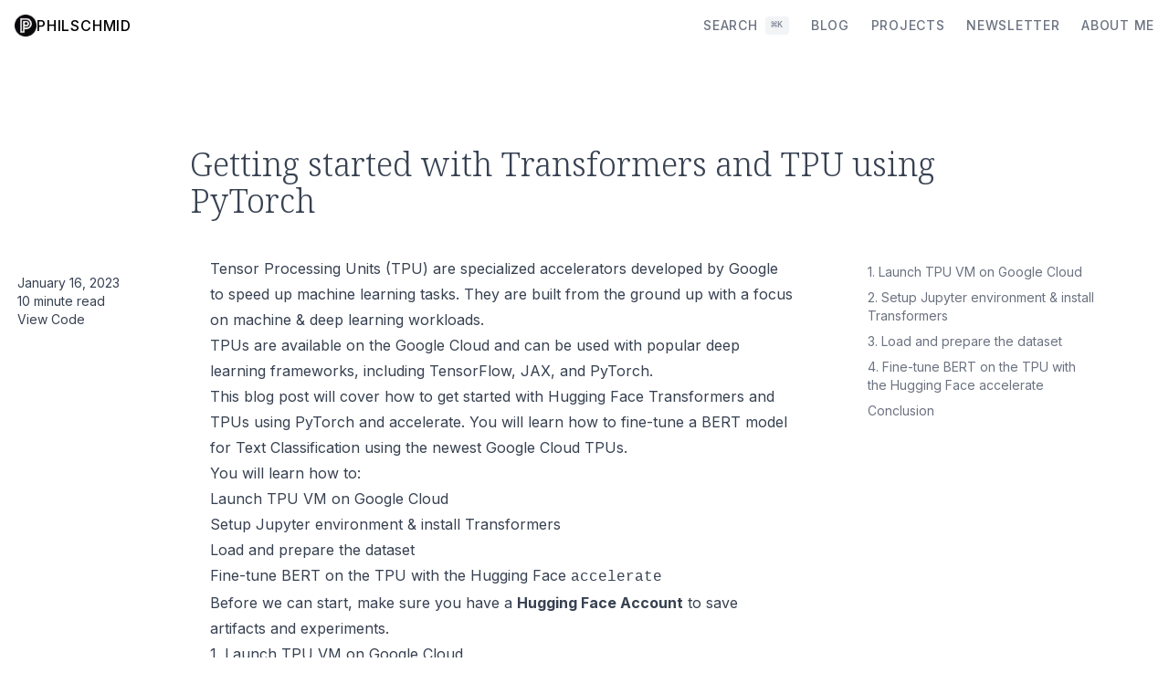

--- FILE ---
content_type: text/html; charset=utf-8
request_url: https://www.philschmid.de/getting-started-tpu-transformers
body_size: 32496
content:
<!DOCTYPE html><html lang="en"><head><meta charSet="utf-8"/><meta name="viewport" content="width=device-width, initial-scale=1"/><link rel="preload" href="/_next/static/media/30d74baa196fe88a-s.p.woff2" as="font" crossorigin="" type="font/woff2"/><link rel="preload" href="/_next/static/media/e4af272ccee01ff0-s.p.woff2" as="font" crossorigin="" type="font/woff2"/><link rel="preload" as="image" href="/static/blog/getting-started-tpu-transformers/jupyter.png"/><link rel="stylesheet" href="/_next/static/css/08396d768d17a060.css" crossorigin="" data-precedence="next"/><link rel="stylesheet" href="/_next/static/css/1fbc182fae463ffb.css" crossorigin="" data-precedence="next"/><link rel="preload" as="script" fetchPriority="low" href="/_next/static/chunks/webpack-522594b78a22df6b.js" crossorigin=""/><script src="/_next/static/chunks/fd9d1056-9ba992a3e39e92be.js" async="" crossorigin=""></script><script src="/_next/static/chunks/69-11811877923592eb.js" async="" crossorigin=""></script><script src="/_next/static/chunks/main-app-f5c8d25c8479457f.js" async="" crossorigin=""></script><script src="/_next/static/chunks/9da6db1e-4c5ce4625bac7875.js" async=""></script><script src="/_next/static/chunks/258-d3b685a6269d0b54.js" async=""></script><script src="/_next/static/chunks/749-959f21c401b0dc65.js" async=""></script><script src="/_next/static/chunks/788-e0535f3072e73828.js" async=""></script><script src="/_next/static/chunks/app/layout-0db96909c3339c92.js" async=""></script><script src="/_next/static/chunks/341-80f30eef2fdea67d.js" async=""></script><script src="/_next/static/chunks/app/%5Bslug%5D/page-d5f06a52675594cd.js" async=""></script><meta name="theme-color" media="(prefers-color-scheme: light)" content="white"/><meta name="theme-color" media="(prefers-color-scheme: dark)" content="black"/><title>Getting started with Transformers and TPU using PyTorch</title><meta name="description" content="Learn how to get started with Hugging Face Transformers and TPUs using PyTorch, fine-tune a BERT model for Text Classification using the newest Google Cloud TPUs."/><meta name="author" content="Philipp Schmid"/><meta property="og:title" content="Getting started with Transformers and TPU using PyTorch"/><meta property="og:description" content="Learn how to get started with Hugging Face Transformers and TPUs using PyTorch, fine-tune a BERT model for Text Classification using the newest Google Cloud TPUs."/><meta property="og:url" content="https://www.philschmid.de/getting-started-tpu-transformers"/><meta property="og:image" content="https://www.philschmid.de/static/blog/getting-started-tpu-transformers/thumbnail.png"/><meta property="og:image:width" content="1200"/><meta property="og:image:height" content="630"/><meta property="og:image:alt" content="Getting started with Transformers and TPU using PyTorch"/><meta property="og:type" content="article"/><meta property="article:published_time" content="2023-01-16"/><meta name="twitter:card" content="summary_large_image"/><meta name="twitter:title" content="Getting started with Transformers and TPU using PyTorch"/><meta name="twitter:description" content="Learn how to get started with Hugging Face Transformers and TPUs using PyTorch, fine-tune a BERT model for Text Classification using the newest Google Cloud TPUs."/><meta name="twitter:image" content="https://www.philschmid.de/static/blog/getting-started-tpu-transformers/thumbnail.png"/><link rel="icon" href="/favicon.ico" type="image/x-icon" sizes="256x256"/><meta name="next-size-adjust"/><script src="/_next/static/chunks/polyfills-c67a75d1b6f99dc8.js" crossorigin="" noModule=""></script></head><body class="min-h-screen bg-background font-sans antialiased __variable_f367f3 __variable_d4b326"><script>!function(){try{var d=document.documentElement,c=d.classList;c.remove('light','dark');var e=localStorage.getItem('theme');if('system'===e||(!e&&true)){var t='(prefers-color-scheme: dark)',m=window.matchMedia(t);if(m.media!==t||m.matches){d.style.colorScheme = 'dark';c.add('dark')}else{d.style.colorScheme = 'light';c.add('light')}}else if(e){c.add(e|| '')}if(e==='light'||e==='dark')d.style.colorScheme=e}catch(e){}}()</script><div class="relative flex min-h-dvh flex-col bg-background"><header class="z-10 sticky top-0 md:w-full backdrop-blur supports-[backdrop-filter]:bg-background/30 md:px-4"><div class="md:mx-auto max-w-screen-xl w-full flex justify-between px-2 md:px-0 py-4"><a class="flex gap-2 items-center hover:underline" href="/"><img alt="logo" loading="lazy" width="24" height="24" decoding="async" data-nimg="1" style="color:transparent" srcSet="/_next/image?url=%2Fstatic%2Flogo.png&amp;w=32&amp;q=75 1x, /_next/image?url=%2Fstatic%2Flogo.png&amp;w=48&amp;q=75 2x" src="/_next/image?url=%2Fstatic%2Flogo.png&amp;w=48&amp;q=75"/><span class="font-medium tracking-wider uppercase">Philschmid</span></a><nav class="flex items-center space-x-4 lg:space-x-6"><div class="text-sm font-medium tracking-wider	uppercase cursor-pointer text-muted-foreground transition-colors hover:text-primary hidden sm:flex">Search<kbd class="ml-2 h-5 items-center gap-1 rounded bg-muted px-1.5 font-mono text-[10px] sm:flex"><span class="text-xs">⌘</span>k</kbd></div><a class="text-sm font-medium tracking-wider uppercase transition-colors hover:text-primary hidden sm:inline-block text-muted-foreground" href="/">Blog</a><a class="text-sm font-medium tracking-wider uppercase transition-colors hover:text-primary hidden sm:inline-block text-muted-foreground" href="/projects">Projects</a><a class="text-sm font-medium tracking-wider uppercase transition-colors hover:text-primary hidden sm:inline-block text-muted-foreground" href="/cloud-attention">Newsletter</a><a class="text-sm font-medium tracking-wider uppercase transition-colors hover:text-primary hidden sm:inline-block text-muted-foreground" href="/philipp-schmid">About Me</a></nav><button class="inline-flex items-center justify-center whitespace-nowrap rounded-md text-sm font-medium ring-offset-background transition-colors focus-visible:outline-none focus-visible:ring-2 focus-visible:ring-ring focus-visible:ring-offset-2 disabled:pointer-events-none disabled:opacity-50 border border-input bg-background hover:bg-accent hover:text-accent-foreground h-10 py-2 w-10 px-0 sm:hidden" type="button" aria-haspopup="dialog" aria-expanded="false" aria-controls="radix-:Rdla:" data-state="closed"><svg xmlns="http://www.w3.org/2000/svg" width="24" height="24" viewBox="0 0 24 24" fill="none" stroke="currentColor" stroke-width="2" stroke-linecap="round" stroke-linejoin="round" class="lucide lucide-menu h-5 w-5"><line x1="4" x2="20" y1="12" y2="12"></line><line x1="4" x2="20" y1="6" y2="6"></line><line x1="4" x2="20" y1="18" y2="18"></line></svg><span class="sr-only">Toggle Menu</span></button></div></header><main class="flex-1"><div><script type="application/ld+json">{"@context":"https://schema.org","@type":"BlogPosting","name":"Getting started with Transformers and TPU using PyTorch","headline":"Getting started with Transformers and TPU using PyTorch","author":{"@type":"Person","name":"Philipp Schmid"},"creator":{"@type":"Person","name":"Philipp Schmid"},"publisher":{"@type":"Organization","name":"Philipp Schmid","logo":{"@type":"ImageObject","url":"https://www.philschmid.de/api/og?title=Philipp Schmid"}},"identifier":"getting-started-tpu-transformers","url":"https://www.philschmid.de/getting-started-tpu-transformers","image":"https://www.philschmid.de/static/blog/getting-started-tpu-transformers/thumbnail.png","description":"Learn how to get started with Hugging Face Transformers and TPUs using PyTorch, fine-tune a BERT model for Text Classification using the newest Google Cloud TPUs.","articleBody":"\nTensor Processing Units (TPU) are specialized accelerators developed by Google to speed up machine learning tasks. They are built from the ground up with a focus on machine & deep learning workloads.\n\nTPUs are available on the [Google Cloud](https://cloud.google.com/tpu/docs/tpus) and can be used with popular deep learning frameworks, including [TensorFlow](https://www.tensorflow.org/), [JAX](https://jax.readthedocs.io/en/latest/notebooks/quickstart.html), and [PyTorch](https://pytorch.org/get-started/locally/).\n\nThis blog post will cover how to get started with Hugging Face Transformers and TPUs using PyTorch and [accelerate](https://huggingface.co/docs/accelerate/index). You will learn how to fine-tune a BERT model for Text Classification using the newest Google Cloud TPUs.\n\nYou will learn how to:\n\n1. [Launch TPU VM on Google Cloud](#1-launch-tpu-vm-on-google-cloud)\n2. [Setup Jupyter environment & install Transformers](#2-setup-jupyter-environment--install-transformers)\n3. [Load and prepare the dataset](#3-load-and-prepare-the-dataset)\n4. [Fine-tune BERT on the TPU with the Hugging Face `accelerate`](#4-fine-tune-bert-on-the-tpu-with-the-hugging-face-accelerate)\n\nBefore we can start, make sure you have a **[Hugging Face Account](https://huggingface.co/join)** to save artifacts and experiments.\n\n## 1. Launch TPU VM on Google Cloud\n\nThe first step is to create a TPU development environment. We are going to use the [Google Cloud CLI](https://cloud.google.com/sdk/docs/install) `gcloud` to create a cloud TPU VM using PyTorch 1.13 image.\n\nIf you don´t have the `cloud` installed check out the [documentation](https://cloud.google.com/sdk/docs/install) or run the command below.\n\n```bash\ncurl https://sdk.cloud.google.com | bash\nexec zsh -l\ngcloud init\n```\n\nWe can now create our cloud TPU VM with our preferred region, project and version.\n\n_Note: Make sure to have the [Cloud TPU API](https://console.cloud.google.com/compute/tpus/) enabled to create your Cloud TPU VM_\n\n```bash\ngcloud compute tpus tpu-vm create bert-example \\\n--zone=europe-west4-a \\\n--accelerator-type=v3-8 \\\n--version=tpu-vm-pt-1.13\n```\n\n## 2. Setup Jupyter environment & install Transformers\n\nOur cloud TPU VM is now running, and we can ssh into it, but who likes to develop inside a terminal? We want to set up a **`Jupyter`** environment, which we can access through our local browser. For this, we need to add a port for forwarding in the `gcloud` ssh command, which will tunnel our localhost traffic to the cloud TPU.\n\n```bash\ngcloud compute tpus tpu-vm ssh bert-example \\\n--zone europe-west4-a \\\n-- -L 8080:localhost:8080\n```\n\nBefore we can access our environment, we need to install `jupyter` and the Hugging Face Libraries, including `transformers` and `datasets`. Running the following command will install all the required packages.\n\n```bash\npip3 install jupyter transformers datasets evaluate accelerate tensorboard scikit-learn  --upgrade\n# install specific markupsafe version to not break\npip3 markupsafe==2.0.1\n\n```\n\nWe can now start our `jupyter` server.\n\n```bash\npython3 -m notebook --allow-root --port=8080\n```\n\nYou should see a familiar `jupyter` output with a URL to the notebook.\n\n`http://localhost:8080/?token=8c1739aff1755bd7958c4cfccc8d08cb5da5234f61f129a9`\n\nWe can click on it, and a `jupyter` environment opens in our local browser.\n\n![jupyter](/static/blog/getting-started-tpu-transformers/jupyter.png)\n\nWe can now create a new notebook and test to see if we have access to the TPUs.\n\n```python\nimport os\n\n# make the TPU available accelerator to torch-xla\nos.environ[\"XRT_TPU_CONFIG\"]=\"localservice;0;localhost:51011\"\n\nimport torch\nimport torch_xla.core.xla_model as xm\n\ndevice = xm.xla_device()\nt1 = torch.randn(3,3,device=device)\nt2 = torch.randn(3,3,device=device)\nprint(t1 + t2)\n\n# tensor([[-1.1846, -0.7140, -0.4168],\n#        [-0.3259, -0.5264, -0.8828],\n#        [-0.8562, -0.5813,  0.3264]], device='xla:1')\n```\n\nAwesome! 🎉 We can use our TPU with PyTorch. Let's get to our example.\n\n**NOTE: make sure to restart your notebook to not longer allocate a TPU with the tensor we created!**\n\n## 3. Load and prepare the dataset\n\nWe are training a Text Classification model on the [BANKING77](https://huggingface.co/datasets/banking77) dataset to keep the example straightforward. The BANKING77 dataset provides a fine-grained set of intents (classes) in a banking/finance domain. It comprises 13,083 customer service queries labeled with 77 intents. It focuses on fine-grained single-domain intent detection.\n\nThis is the same dataset we used for the [“Getting started with Pytorch 2.0 and Hugging Face Transformers”](https://www.philschmid.de/getting-started-pytorch-2-0-transformers), which will help us to compare the performance later.\n\nWe will use the `load_dataset()` method from the [🤗 Datasets](https://huggingface.co/docs/datasets/index) library to load the `banking77`.\n\n```python\nfrom datasets import load_dataset\n\n# Dataset id from huggingface.co/dataset\ndataset_id = \"banking77\"\n\n# Load raw dataset\nraw_dataset = load_dataset(dataset_id)\n\nprint(f\"Train dataset size: {len(raw_dataset['train'])}\")\nprint(f\"Test dataset size: {len(raw_dataset['test'])}\")\n\n# Train dataset size: 10003\n# Test dataset size: 3080\n```\n\nLet’s check out an example of the dataset.\n\n```python\nfrom random import randrange\n\nrandom_id = randrange(len(raw_dataset['train']))\nraw_dataset['train'][random_id]\n# {'text': 'How can I change my PIN without going to the bank?', 'label': 21}\n```\n\nTo train our model, we need to convert our \"Natural Language\" to token IDs. This is done by a Tokenizer, which tokenizes the inputs (including converting the tokens to their corresponding IDs in the pre-trained vocabulary) if you want to learn more about this, out [chapter 6](https://huggingface.co/course/chapter6/1?fw=pt) of the [Hugging Face Course](https://huggingface.co/course/chapter1/1).\n\nSince TPUs expect a fixed shape of inputs, we need to make sure to truncate or pad all samples to the same length.\n\n```python\nfrom transformers import AutoTokenizer\n\n# Model id to load the tokenizer\nmodel_id = \"bert-base-uncased\"\n# Load Tokenizer\ntokenizer = AutoTokenizer.from_pretrained(model_id)\n\n# Tokenize helper function\ndef tokenize(batch):\n    return tokenizer(batch['text'], padding='max_length', truncation=True,return_tensors=\"pt\")\n\n# Tokenize dataset\nraw_dataset =  raw_dataset.rename_column(\"label\", \"labels\") # to match Trainer\ntokenized_dataset = raw_dataset.map(tokenize, batched=True, remove_columns=[\"text\"])\ntokenized_dataset = tokenized_dataset.with_format(\"torch\")\n\nprint(tokenized_dataset[\"train\"].features.keys())\n# dict_keys(['input_ids', 'token_type_ids', 'attention_mask','lable'])\n```\n\nWe are using Hugging Face [accelerate](https://huggingface.co/docs/accelerate/index) to train our model in this example. [Accelerate](https://huggingface.co/docs/accelerate/index) is a library to easily write PyTorch training loops for agnostic Hardware setups, which makes it super easy to write TPU training methods without the need to know any XLA features.\n\n## 4. Fine-tune BERT on the TPU with the Hugging Face `accelerate`\n\n[Accelerate](https://huggingface.co/docs/accelerate/index) is enables PyTorch users run PyTorch training across any distributed configuration by adding just four lines of code! Built on `torch_xla` and `torch.distributed`, 🤗 Accelerate takes care of the heavy lifting, so you don’t have to write any custom code to adapt to these platforms.\n\nAccelerate implements a [notebook launcher](https://huggingface.co/docs/accelerate/basic_tutorials/notebook), which allows you to easily start your training jobs from a notebook cell rather than needing to use `torchrun` or other launcher, which makes experimenting so much easier, since we can write all the code in the notebook rather than the need to create long and complex python scripts. We are going to use the `notebook_launcher` which will allow us to skip the `accelerate config` command, since we define our environment inside the notebook.\n\nThe two most important things to remember for training on TPUs is that the `accelerator` object has to be defined inside the `training_function`, and your model should be created outside the training function.\n\nWe will load our model with the `AutoModelForSequenceClassification` class from the [Hugging Face Hub](https://huggingface.co/bert-base-uncased). This will initialize the pre-trained BERT weights with a classification head on top. Here we pass the number of classes (77) from our dataset and the label names to have readable outputs for inference.\n\n```python\nfrom transformers import AutoModelForSequenceClassification\n\n# Model id to load the tokenizer\nmodel_id = \"bert-base-uncased\"\n\n# Prepare model labels - useful for inference\nlabels = tokenized_dataset[\"train\"].features[\"labels\"].names\nnum_labels = len(labels)\nlabel2id, id2label = dict(), dict()\nfor i, label in enumerate(labels):\n    label2id[label] = str(i)\n    id2label[str(i)] = label\n\n# Download the model from huggingface.co/models\nmodel = AutoModelForSequenceClassification.from_pretrained(\n    model_id, num_labels=num_labels, label2id=label2id, id2label=id2label\n)\n```\n\nWe evaluate our model during training. We use the `evaluate` library to calculate the [f1 metric](https://huggingface.co/spaces/evaluate-metric/f1) during training on our test split.\n\n```python\nimport evaluate\nimport numpy as np\n\n# Metric Id\nmetric = evaluate.load(\"f1\")\n```\n\nWe can now write our `train_function`. If you want to learn more about how to adjust a basic PyTorch training loop to `accelerate` you can take a look at the [Migrating your code to 🤗 Accelerate guide](https://huggingface.co/docs/accelerate/basic_tutorials/migration)**.**\n\nWe are using a magic cell `%%writefile` to write the `train_function` to an external `train.py` module to properly use it in `ipython`. The `train.py` module also includes a `create_dataloaders` method, which will be used to create our `DataLoaders` for training using the tokenized dataset.\n\n```python\n%%writefile train.py\n\nfrom datasets import load_dataset, load_metric\nfrom accelerate import Accelerator\nfrom transformers import (\n    AdamW,\n    get_linear_schedule_with_warmup\n)\nfrom tqdm.auto import tqdm\nimport datasets\nimport transformers\nimport torch\nfrom torch.utils.data import DataLoader\n\ndef create_dataloaders(tokenized_dataset, train_batch_size=8, eval_batch_size=32):\n    train_dataloader = DataLoader(\n        tokenized_dataset[\"train\"], shuffle=True, batch_size=train_batch_size\n    )\n    eval_dataloader = DataLoader(\n        tokenized_dataset[\"test\"], shuffle=False, batch_size=eval_batch_size\n    )\n    return train_dataloader, eval_dataloader\n\ndef training_function(model,hyperparameters,metric,tokenized_dataset):\n    # Initialize accelerator with bf16\n    accelerator = Accelerator()# mixed_precision=\"bf16\")\n\n    # To have only one message (and not 8) per logs of Transformers or Datasets, we set the logging verbosity\n    if accelerator.is_main_process:\n        datasets.utils.logging.set_verbosity_warning()\n        transformers.utils.logging.set_verbosity_info()\n    else:\n        datasets.utils.logging.set_verbosity_error()\n        transformers.utils.logging.set_verbosity_error()\n\n    train_dataloader, eval_dataloader = create_dataloaders(\n        tokenized_dataset,train_batch_size=hyperparameters[\"per_tpu_train_batch_size\"], eval_batch_size=hyperparameters[\"per_tpu_eval_batch_size\"]\n    )\n\n    # Instantiate optimizer\n    optimizer = AdamW(params=model.parameters(), lr=hyperparameters[\"learning_rate\"])\n\n    # Prepare everything\n    model, optimizer, train_dataloader, eval_dataloader = accelerator.prepare(\n        model, optimizer, train_dataloader, eval_dataloader\n    )\n\n    num_epochs = hyperparameters[\"num_epochs\"]\n    # Instantiate learning rate scheduler\n    lr_scheduler = get_linear_schedule_with_warmup(\n        optimizer=optimizer,\n        num_warmup_steps=100,\n        num_training_steps=len(train_dataloader) * num_epochs,\n    )\n\n    # Add a progress bar to keep track of training.\n    progress_bar = tqdm(range(num_epochs * len(train_dataloader)), disable=not accelerator.is_main_process)\n    # Now we train the model\n    for epoch in range(num_epochs):\n        model.train()\n        for step, batch in enumerate(train_dataloader):\n            outputs = model(**batch)\n            loss = outputs.loss\n            accelerator.backward(loss)\n\n            optimizer.step()\n            lr_scheduler.step()\n            optimizer.zero_grad()\n\n            progress_bar.update(1)\n\n\n        # run evaluation after the training epoch\n        model.eval()\n        all_predictions = []\n        all_labels = []\n\n        for step, batch in enumerate(eval_dataloader):\n            with torch.no_grad():\n                outputs = model(**batch)\n            predictions = outputs.logits.argmax(dim=-1)\n\n            # We gather predictions and labels from the 8 TPUs to have them all.\n            all_predictions.append(accelerator.gather(predictions))\n            all_labels.append(accelerator.gather(batch[\"labels\"]))\n\n        # Concatenate all predictions and labels.\n        all_predictions = torch.cat(all_predictions)[:len(tokenized_dataset[\"test\"])]\n        all_labels = torch.cat(all_labels)[:len(tokenized_dataset[\"test\"])]\n\n        eval_metric = metric.compute(predictions=all_predictions, references=all_labels, average=\"weighted\")\n        accelerator.print(f\"epoch {epoch}:\", eval_metric)\n```\n\nThe last step is to define the `hyperparameters` we use for our training.\n\n```python\nhyperparameters = {\n    \"learning_rate\": 3e-4,\n    \"num_epochs\": 3,\n    \"per_tpu_train_batch_size\": 32, # Actual batch size will this x 8\n    \"per_tpu_eval_batch_size\": 8, # Actual batch size will this x 8\n}\n```\n\nAnd we're ready for launch! It's super easy with the `notebook_launcher` from the Accelerate library.\n\n```python\nfrom train import training_function\nfrom accelerate import notebook_launcher\nimport os\n\n# set environment variable to spawn xmp\n# https://github.com/huggingface/accelerate/issues/967\nos.environ[\"KAGGLE_TPU\"] = \"yes\" # adding a fake env to launch on TPUs\nos.environ[\"TPU_NAME\"] = \"dummy\"\n# make the TPU available accelerator to torch-xla\nos.environ[\"XRT_TPU_CONFIG\"]=\"localservice;0;localhost:51011\"\n\n# args\nargs = (model, hyperparameters, metric, tokenized_dataset)\n\n# launch training\nnotebook_launcher(training_function, args)\n\n# epoch 0: {'f1': 0.28473517320655745}\n# epoch 1: {'f1': 0.814198544360063}\n# epoch 2: {'f1': 0.915311713296595}\n```\n\n_Note: You may notice that training seems exceptionally slow at first. This is because TPUs first run through a few batches of data to see how much memory to allocate before utilizing this configured memory allocation extremely efficiently._\n\nWe are using 8x `v3` TPUs with a global batch size of `256`, achieving `481 train_samples_per_second`\n\nThe training with compilation and evaluation took `220` seconds and achieved an `f1` score of `0.915`.\n\n## Conclusion\n\nIn this tutorial, we learned how to train a BERT model for text classification model with the BANKING77 dataset on Google Cloud TPUs. Hugging Face accelerate allows you to easily run any PyTorch training loop on TPUs with minimal code changes.\n\nWe compared our training with the results of the [“Getting started with Pytorch 2.0 and Hugging Face Transformers”](https://www.philschmid.de/getting-started-pytorch-2-0-transformers), which uses the Hugging Face Trainer and Pytorch 2.0 on NVIDIA A10G GPU. The TPU accelerate version delivers a 200% reduction in training time for us to fine-tune BERT within 3,5 minutes for less than 0,5$.\n\nMoving your training to TPUs can help increase the iteration and speed of your models and data science teams.\n\n---\n\nThanks for reading! If you have any questions, feel free to contact me on [Twitter](https://twitter.com/_philschmid) or [LinkedIn](https://www.linkedin.com/in/philipp-schmid-a6a2bb196/).\n","datePublished":"2023-01-16","dateModified":"2023-01-16","dateCreated":"2023-01-16"}</script><article class="lg:py-6 lg:mt-20 mt-10 mx-4 md:mx-auto max-w-7xl"><div class="prose dark:prose-invert max-w-5xl md:max-w-4xl text-left md:mx-auto px-4 "><h1 class="text-4xl font-light w-full font-serif">Getting started with Transformers and TPU using PyTorch</h1></div><div class="py-2 mx-auto xl:mx-0 xl:grid prose dark:prose-invert xl:grid-cols-[150px_1fr_250px] xl:py-10 xl:gap-20"><div class="flex xl:flex-col mx-auto gap-2 xl:gap-0 text-sm mt-[1.25rem]"><span> <!-- -->January 16, 2023</span><span>10<!-- --> minute read</span><a href="https://github.com/philschmid/deep-learning-pytorch-huggingface/blob/main/training/accelerate-tpu-bert-text-classification.ipynb">View Code</a></div><div class="lg:w-[40em]"><p>Tensor Processing Units (TPU) are specialized accelerators developed by Google to speed up machine learning tasks. They are built from the ground up with a focus on machine &amp; deep learning workloads.</p>
<p>TPUs are available on the <a target="_blank" rel="noopener noreferrer" href="https://cloud.google.com/tpu/docs/tpus">Google Cloud</a> and can be used with popular deep learning frameworks, including <a target="_blank" rel="noopener noreferrer" href="https://www.tensorflow.org/">TensorFlow</a>, <a target="_blank" rel="noopener noreferrer" href="https://jax.readthedocs.io/en/latest/notebooks/quickstart.html">JAX</a>, and <a target="_blank" rel="noopener noreferrer" href="https://pytorch.org/get-started/locally/">PyTorch</a>.</p>
<p>This blog post will cover how to get started with Hugging Face Transformers and TPUs using PyTorch and <a target="_blank" rel="noopener noreferrer" href="https://huggingface.co/docs/accelerate/index">accelerate</a>. You will learn how to fine-tune a BERT model for Text Classification using the newest Google Cloud TPUs.</p>
<p>You will learn how to:</p>
<ol>
<li><a href="#1-launch-tpu-vm-on-google-cloud">Launch TPU VM on Google Cloud</a></li>
<li><a href="#2-setup-jupyter-environment--install-transformers">Setup Jupyter environment &amp; install Transformers</a></li>
<li><a href="#3-load-and-prepare-the-dataset">Load and prepare the dataset</a></li>
<li><a href="#4-fine-tune-bert-on-the-tpu-with-the-hugging-face-accelerate">Fine-tune BERT on the TPU with the Hugging Face <code>accelerate</code></a></li>
</ol>
<p>Before we can start, make sure you have a <strong><a target="_blank" rel="noopener noreferrer" href="https://huggingface.co/join">Hugging Face Account</a></strong> to save artifacts and experiments.</p>
<h2 id="1-launch-tpu-vm-on-google-cloud"><a href="#1-launch-tpu-vm-on-google-cloud" aria-hidden="true" tabindex="-1"><span class="icon icon-link"></span></a>1. Launch TPU VM on Google Cloud</h2>
<p>The first step is to create a TPU development environment. We are going to use the <a target="_blank" rel="noopener noreferrer" href="https://cloud.google.com/sdk/docs/install">Google Cloud CLI</a> <code>gcloud</code> to create a cloud TPU VM using PyTorch 1.13 image.</p>
<p>If you don´t have the <code>cloud</code> installed check out the <a target="_blank" rel="noopener noreferrer" href="https://cloud.google.com/sdk/docs/install">documentation</a> or run the command below.</p>
<figure data-rehype-pretty-code-figure=""><div class="relative  border-1 border-gray-900 dark:border rounded-lg m-0 "><button class="inline-flex items-center justify-center whitespace-nowrap text-sm font-medium ring-offset-background transition-colors focus-visible:outline-none focus-visible:ring-2 focus-visible:ring-ring focus-visible:ring-offset-2 disabled:pointer-events-none disabled:opacity-50 hover:bg-accent hover:text-accent-foreground h-9 rounded-md px-3 duration-100 text-white absolute right-0"><svg xmlns="http://www.w3.org/2000/svg" width="24" height="24" viewBox="0 0 24 24" fill="none" stroke="currentColor" stroke-width="2" stroke-linecap="round" stroke-linejoin="round" class="lucide lucide-copy w-3 h-3"><rect width="14" height="14" x="8" y="8" rx="2" ry="2"></rect><path d="M4 16c-1.1 0-2-.9-2-2V4c0-1.1.9-2 2-2h10c1.1 0 2 .9 2 2"></path></svg></button><pre class="m-0 bg-black text-xs"><code data-language="bash" data-theme="github-dark github-light" style="display:grid"><span data-line=""><span style="--shiki-dark:#B392F0;--shiki-light:#6F42C1">curl</span><span style="--shiki-dark:#9ECBFF;--shiki-light:#032F62"> https://sdk.cloud.google.com</span><span style="--shiki-dark:#F97583;--shiki-light:#D73A49"> |</span><span style="--shiki-dark:#B392F0;--shiki-light:#6F42C1"> bash</span></span>
<span data-line=""><span style="--shiki-dark:#79B8FF;--shiki-light:#005CC5">exec</span><span style="--shiki-dark:#9ECBFF;--shiki-light:#032F62"> zsh</span><span style="--shiki-dark:#79B8FF;--shiki-light:#005CC5"> -l</span></span>
<span data-line=""><span style="--shiki-dark:#B392F0;--shiki-light:#6F42C1">gcloud</span><span style="--shiki-dark:#9ECBFF;--shiki-light:#032F62"> init</span></span></code></pre></div></figure>
<p>We can now create our cloud TPU VM with our preferred region, project and version.</p>
<p><em>Note: Make sure to have the <a target="_blank" rel="noopener noreferrer" href="https://console.cloud.google.com/compute/tpus/">Cloud TPU API</a> enabled to create your Cloud TPU VM</em></p>
<figure data-rehype-pretty-code-figure=""><div class="relative  border-1 border-gray-900 dark:border rounded-lg m-0 "><button class="inline-flex items-center justify-center whitespace-nowrap text-sm font-medium ring-offset-background transition-colors focus-visible:outline-none focus-visible:ring-2 focus-visible:ring-ring focus-visible:ring-offset-2 disabled:pointer-events-none disabled:opacity-50 hover:bg-accent hover:text-accent-foreground h-9 rounded-md px-3 duration-100 text-white absolute right-0"><svg xmlns="http://www.w3.org/2000/svg" width="24" height="24" viewBox="0 0 24 24" fill="none" stroke="currentColor" stroke-width="2" stroke-linecap="round" stroke-linejoin="round" class="lucide lucide-copy w-3 h-3"><rect width="14" height="14" x="8" y="8" rx="2" ry="2"></rect><path d="M4 16c-1.1 0-2-.9-2-2V4c0-1.1.9-2 2-2h10c1.1 0 2 .9 2 2"></path></svg></button><pre class="m-0 bg-black text-xs"><code data-language="bash" data-theme="github-dark github-light" style="display:grid"><span data-line=""><span style="--shiki-dark:#B392F0;--shiki-light:#6F42C1">gcloud</span><span style="--shiki-dark:#9ECBFF;--shiki-light:#032F62"> compute</span><span style="--shiki-dark:#9ECBFF;--shiki-light:#032F62"> tpus</span><span style="--shiki-dark:#9ECBFF;--shiki-light:#032F62"> tpu-vm</span><span style="--shiki-dark:#9ECBFF;--shiki-light:#032F62"> create</span><span style="--shiki-dark:#9ECBFF;--shiki-light:#032F62"> bert-example</span><span style="--shiki-dark:#79B8FF;--shiki-light:#005CC5"> \</span></span>
<span data-line=""><span style="--shiki-dark:#E1E4E8;--shiki-light:#24292E">--zone=europe-west4-a </span><span style="--shiki-dark:#79B8FF;--shiki-light:#005CC5">\</span></span>
<span data-line=""><span style="--shiki-dark:#E1E4E8;--shiki-light:#24292E">--accelerator-type=v3-8 </span><span style="--shiki-dark:#79B8FF;--shiki-light:#005CC5">\</span></span>
<span data-line=""><span style="--shiki-dark:#E1E4E8;--shiki-light:#24292E">--version=tpu-vm-pt-1.13</span></span></code></pre></div></figure>
<h2 id="2-setup-jupyter-environment--install-transformers"><a href="#2-setup-jupyter-environment--install-transformers" aria-hidden="true" tabindex="-1"><span class="icon icon-link"></span></a>2. Setup Jupyter environment &amp; install Transformers</h2>
<p>Our cloud TPU VM is now running, and we can ssh into it, but who likes to develop inside a terminal? We want to set up a <strong><code>Jupyter</code></strong> environment, which we can access through our local browser. For this, we need to add a port for forwarding in the <code>gcloud</code> ssh command, which will tunnel our localhost traffic to the cloud TPU.</p>
<figure data-rehype-pretty-code-figure=""><div class="relative  border-1 border-gray-900 dark:border rounded-lg m-0 "><button class="inline-flex items-center justify-center whitespace-nowrap text-sm font-medium ring-offset-background transition-colors focus-visible:outline-none focus-visible:ring-2 focus-visible:ring-ring focus-visible:ring-offset-2 disabled:pointer-events-none disabled:opacity-50 hover:bg-accent hover:text-accent-foreground h-9 rounded-md px-3 duration-100 text-white absolute right-0"><svg xmlns="http://www.w3.org/2000/svg" width="24" height="24" viewBox="0 0 24 24" fill="none" stroke="currentColor" stroke-width="2" stroke-linecap="round" stroke-linejoin="round" class="lucide lucide-copy w-3 h-3"><rect width="14" height="14" x="8" y="8" rx="2" ry="2"></rect><path d="M4 16c-1.1 0-2-.9-2-2V4c0-1.1.9-2 2-2h10c1.1 0 2 .9 2 2"></path></svg></button><pre class="m-0 bg-black text-xs"><code data-language="bash" data-theme="github-dark github-light" style="display:grid"><span data-line=""><span style="--shiki-dark:#B392F0;--shiki-light:#6F42C1">gcloud</span><span style="--shiki-dark:#9ECBFF;--shiki-light:#032F62"> compute</span><span style="--shiki-dark:#9ECBFF;--shiki-light:#032F62"> tpus</span><span style="--shiki-dark:#9ECBFF;--shiki-light:#032F62"> tpu-vm</span><span style="--shiki-dark:#9ECBFF;--shiki-light:#032F62"> ssh</span><span style="--shiki-dark:#9ECBFF;--shiki-light:#032F62"> bert-example</span><span style="--shiki-dark:#79B8FF;--shiki-light:#005CC5"> \</span></span>
<span data-line=""><span style="--shiki-dark:#E1E4E8;--shiki-light:#24292E">--zone </span><span style="--shiki-dark:#9ECBFF;--shiki-light:#032F62">europe-west4-a</span><span style="--shiki-dark:#79B8FF;--shiki-light:#005CC5"> \</span></span>
<span data-line=""><span style="--shiki-dark:#E1E4E8;--shiki-light:#24292E">-- </span><span style="--shiki-dark:#79B8FF;--shiki-light:#005CC5">-L</span><span style="--shiki-dark:#9ECBFF;--shiki-light:#032F62"> 8080:localhost:8080</span></span></code></pre></div></figure>
<p>Before we can access our environment, we need to install <code>jupyter</code> and the Hugging Face Libraries, including <code>transformers</code> and <code>datasets</code>. Running the following command will install all the required packages.</p>
<figure data-rehype-pretty-code-figure=""><div class="relative  border-1 border-gray-900 dark:border rounded-lg m-0 "><button class="inline-flex items-center justify-center whitespace-nowrap text-sm font-medium ring-offset-background transition-colors focus-visible:outline-none focus-visible:ring-2 focus-visible:ring-ring focus-visible:ring-offset-2 disabled:pointer-events-none disabled:opacity-50 hover:bg-accent hover:text-accent-foreground h-9 rounded-md px-3 duration-100 text-white absolute right-0"><svg xmlns="http://www.w3.org/2000/svg" width="24" height="24" viewBox="0 0 24 24" fill="none" stroke="currentColor" stroke-width="2" stroke-linecap="round" stroke-linejoin="round" class="lucide lucide-copy w-3 h-3"><rect width="14" height="14" x="8" y="8" rx="2" ry="2"></rect><path d="M4 16c-1.1 0-2-.9-2-2V4c0-1.1.9-2 2-2h10c1.1 0 2 .9 2 2"></path></svg></button><pre class="m-0 bg-black text-xs"><code data-language="bash" data-theme="github-dark github-light" style="display:grid"><span data-line=""><span style="--shiki-dark:#B392F0;--shiki-light:#6F42C1">pip3</span><span style="--shiki-dark:#9ECBFF;--shiki-light:#032F62"> install</span><span style="--shiki-dark:#9ECBFF;--shiki-light:#032F62"> jupyter</span><span style="--shiki-dark:#9ECBFF;--shiki-light:#032F62"> transformers</span><span style="--shiki-dark:#9ECBFF;--shiki-light:#032F62"> datasets</span><span style="--shiki-dark:#9ECBFF;--shiki-light:#032F62"> evaluate</span><span style="--shiki-dark:#9ECBFF;--shiki-light:#032F62"> accelerate</span><span style="--shiki-dark:#9ECBFF;--shiki-light:#032F62"> tensorboard</span><span style="--shiki-dark:#9ECBFF;--shiki-light:#032F62"> scikit-learn</span><span style="--shiki-dark:#79B8FF;--shiki-light:#005CC5">  --upgrade</span></span>
<span data-line=""><span style="--shiki-dark:#6A737D;--shiki-light:#6A737D"># install specific markupsafe version to not break</span></span>
<span data-line=""><span style="--shiki-dark:#B392F0;--shiki-light:#6F42C1">pip3</span><span style="--shiki-dark:#9ECBFF;--shiki-light:#032F62"> markupsafe==</span><span style="--shiki-dark:#79B8FF;--shiki-light:#005CC5">2.0.1</span></span>
<span data-line=""> </span></code></pre></div></figure>
<p>We can now start our <code>jupyter</code> server.</p>
<figure data-rehype-pretty-code-figure=""><div class="relative  border-1 border-gray-900 dark:border rounded-lg m-0 "><button class="inline-flex items-center justify-center whitespace-nowrap text-sm font-medium ring-offset-background transition-colors focus-visible:outline-none focus-visible:ring-2 focus-visible:ring-ring focus-visible:ring-offset-2 disabled:pointer-events-none disabled:opacity-50 hover:bg-accent hover:text-accent-foreground h-9 rounded-md px-3 duration-100 text-white absolute right-0"><svg xmlns="http://www.w3.org/2000/svg" width="24" height="24" viewBox="0 0 24 24" fill="none" stroke="currentColor" stroke-width="2" stroke-linecap="round" stroke-linejoin="round" class="lucide lucide-copy w-3 h-3"><rect width="14" height="14" x="8" y="8" rx="2" ry="2"></rect><path d="M4 16c-1.1 0-2-.9-2-2V4c0-1.1.9-2 2-2h10c1.1 0 2 .9 2 2"></path></svg></button><pre class="m-0 bg-black text-xs"><code data-language="bash" data-theme="github-dark github-light" style="display:grid"><span data-line=""><span style="--shiki-dark:#B392F0;--shiki-light:#6F42C1">python3</span><span style="--shiki-dark:#79B8FF;--shiki-light:#005CC5"> -m</span><span style="--shiki-dark:#9ECBFF;--shiki-light:#032F62"> notebook</span><span style="--shiki-dark:#79B8FF;--shiki-light:#005CC5"> --allow-root</span><span style="--shiki-dark:#79B8FF;--shiki-light:#005CC5"> --port=8080</span></span></code></pre></div></figure>
<p>You should see a familiar <code>jupyter</code> output with a URL to the notebook.</p>
<p><code>http://localhost:8080/?token=8c1739aff1755bd7958c4cfccc8d08cb5da5234f61f129a9</code></p>
<p>We can click on it, and a <code>jupyter</code> environment opens in our local browser.</p>
<p><img src="/static/blog/getting-started-tpu-transformers/jupyter.png" alt="jupyter"/></p>
<p>We can now create a new notebook and test to see if we have access to the TPUs.</p>
<figure data-rehype-pretty-code-figure=""><div class="relative  border-1 border-gray-900 dark:border rounded-lg m-0 "><button class="inline-flex items-center justify-center whitespace-nowrap text-sm font-medium ring-offset-background transition-colors focus-visible:outline-none focus-visible:ring-2 focus-visible:ring-ring focus-visible:ring-offset-2 disabled:pointer-events-none disabled:opacity-50 hover:bg-accent hover:text-accent-foreground h-9 rounded-md px-3 duration-100 text-white absolute right-0"><svg xmlns="http://www.w3.org/2000/svg" width="24" height="24" viewBox="0 0 24 24" fill="none" stroke="currentColor" stroke-width="2" stroke-linecap="round" stroke-linejoin="round" class="lucide lucide-copy w-3 h-3"><rect width="14" height="14" x="8" y="8" rx="2" ry="2"></rect><path d="M4 16c-1.1 0-2-.9-2-2V4c0-1.1.9-2 2-2h10c1.1 0 2 .9 2 2"></path></svg></button><pre class="m-0 bg-black text-xs"><code data-language="python" data-theme="github-dark github-light" style="display:grid"><span data-line=""><span style="--shiki-dark:#F97583;--shiki-light:#D73A49">import</span><span style="--shiki-dark:#E1E4E8;--shiki-light:#24292E"> os</span></span>
<span data-line=""> </span>
<span data-line=""><span style="--shiki-dark:#6A737D;--shiki-light:#6A737D"># make the TPU available accelerator to torch-xla</span></span>
<span data-line=""><span style="--shiki-dark:#E1E4E8;--shiki-light:#24292E">os.environ[</span><span style="--shiki-dark:#9ECBFF;--shiki-light:#032F62">&quot;XRT_TPU_CONFIG&quot;</span><span style="--shiki-dark:#E1E4E8;--shiki-light:#24292E">]</span><span style="--shiki-dark:#F97583;--shiki-light:#D73A49">=</span><span style="--shiki-dark:#9ECBFF;--shiki-light:#032F62">&quot;localservice;0;localhost:51011&quot;</span></span>
<span data-line=""> </span>
<span data-line=""><span style="--shiki-dark:#F97583;--shiki-light:#D73A49">import</span><span style="--shiki-dark:#E1E4E8;--shiki-light:#24292E"> torch</span></span>
<span data-line=""><span style="--shiki-dark:#F97583;--shiki-light:#D73A49">import</span><span style="--shiki-dark:#E1E4E8;--shiki-light:#24292E"> torch_xla.core.xla_model </span><span style="--shiki-dark:#F97583;--shiki-light:#D73A49">as</span><span style="--shiki-dark:#E1E4E8;--shiki-light:#24292E"> xm</span></span>
<span data-line=""> </span>
<span data-line=""><span style="--shiki-dark:#E1E4E8;--shiki-light:#24292E">device </span><span style="--shiki-dark:#F97583;--shiki-light:#D73A49">=</span><span style="--shiki-dark:#E1E4E8;--shiki-light:#24292E"> xm.xla_device()</span></span>
<span data-line=""><span style="--shiki-dark:#E1E4E8;--shiki-light:#24292E">t1 </span><span style="--shiki-dark:#F97583;--shiki-light:#D73A49">=</span><span style="--shiki-dark:#E1E4E8;--shiki-light:#24292E"> torch.randn(</span><span style="--shiki-dark:#79B8FF;--shiki-light:#005CC5">3</span><span style="--shiki-dark:#E1E4E8;--shiki-light:#24292E">,</span><span style="--shiki-dark:#79B8FF;--shiki-light:#005CC5">3</span><span style="--shiki-dark:#E1E4E8;--shiki-light:#24292E">,</span><span style="--shiki-dark:#FFAB70;--shiki-light:#E36209">device</span><span style="--shiki-dark:#F97583;--shiki-light:#D73A49">=</span><span style="--shiki-dark:#E1E4E8;--shiki-light:#24292E">device)</span></span>
<span data-line=""><span style="--shiki-dark:#E1E4E8;--shiki-light:#24292E">t2 </span><span style="--shiki-dark:#F97583;--shiki-light:#D73A49">=</span><span style="--shiki-dark:#E1E4E8;--shiki-light:#24292E"> torch.randn(</span><span style="--shiki-dark:#79B8FF;--shiki-light:#005CC5">3</span><span style="--shiki-dark:#E1E4E8;--shiki-light:#24292E">,</span><span style="--shiki-dark:#79B8FF;--shiki-light:#005CC5">3</span><span style="--shiki-dark:#E1E4E8;--shiki-light:#24292E">,</span><span style="--shiki-dark:#FFAB70;--shiki-light:#E36209">device</span><span style="--shiki-dark:#F97583;--shiki-light:#D73A49">=</span><span style="--shiki-dark:#E1E4E8;--shiki-light:#24292E">device)</span></span>
<span data-line=""><span style="--shiki-dark:#79B8FF;--shiki-light:#005CC5">print</span><span style="--shiki-dark:#E1E4E8;--shiki-light:#24292E">(t1 </span><span style="--shiki-dark:#F97583;--shiki-light:#D73A49">+</span><span style="--shiki-dark:#E1E4E8;--shiki-light:#24292E"> t2)</span></span>
<span data-line=""> </span>
<span data-line=""><span style="--shiki-dark:#6A737D;--shiki-light:#6A737D"># tensor([[-1.1846, -0.7140, -0.4168],</span></span>
<span data-line=""><span style="--shiki-dark:#6A737D;--shiki-light:#6A737D">#        [-0.3259, -0.5264, -0.8828],</span></span>
<span data-line=""><span style="--shiki-dark:#6A737D;--shiki-light:#6A737D">#        [-0.8562, -0.5813,  0.3264]], device=&#x27;xla:1&#x27;)</span></span></code></pre></div></figure>
<p>Awesome! 🎉 We can use our TPU with PyTorch. Let&#x27;s get to our example.</p>
<p><strong>NOTE: make sure to restart your notebook to not longer allocate a TPU with the tensor we created!</strong></p>
<h2 id="3-load-and-prepare-the-dataset"><a href="#3-load-and-prepare-the-dataset" aria-hidden="true" tabindex="-1"><span class="icon icon-link"></span></a>3. Load and prepare the dataset</h2>
<p>We are training a Text Classification model on the <a target="_blank" rel="noopener noreferrer" href="https://huggingface.co/datasets/banking77">BANKING77</a> dataset to keep the example straightforward. The BANKING77 dataset provides a fine-grained set of intents (classes) in a banking/finance domain. It comprises 13,083 customer service queries labeled with 77 intents. It focuses on fine-grained single-domain intent detection.</p>
<p>This is the same dataset we used for the <a target="_blank" rel="noopener noreferrer" href="https://www.philschmid.de/getting-started-pytorch-2-0-transformers">“Getting started with Pytorch 2.0 and Hugging Face Transformers”</a>, which will help us to compare the performance later.</p>
<p>We will use the <code>load_dataset()</code> method from the <a target="_blank" rel="noopener noreferrer" href="https://huggingface.co/docs/datasets/index">🤗 Datasets</a> library to load the <code>banking77</code>.</p>
<figure data-rehype-pretty-code-figure=""><div class="relative  border-1 border-gray-900 dark:border rounded-lg m-0 "><button class="inline-flex items-center justify-center whitespace-nowrap text-sm font-medium ring-offset-background transition-colors focus-visible:outline-none focus-visible:ring-2 focus-visible:ring-ring focus-visible:ring-offset-2 disabled:pointer-events-none disabled:opacity-50 hover:bg-accent hover:text-accent-foreground h-9 rounded-md px-3 duration-100 text-white absolute right-0"><svg xmlns="http://www.w3.org/2000/svg" width="24" height="24" viewBox="0 0 24 24" fill="none" stroke="currentColor" stroke-width="2" stroke-linecap="round" stroke-linejoin="round" class="lucide lucide-copy w-3 h-3"><rect width="14" height="14" x="8" y="8" rx="2" ry="2"></rect><path d="M4 16c-1.1 0-2-.9-2-2V4c0-1.1.9-2 2-2h10c1.1 0 2 .9 2 2"></path></svg></button><pre class="m-0 bg-black text-xs"><code data-language="python" data-theme="github-dark github-light" style="display:grid"><span data-line=""><span style="--shiki-dark:#F97583;--shiki-light:#D73A49">from</span><span style="--shiki-dark:#E1E4E8;--shiki-light:#24292E"> datasets </span><span style="--shiki-dark:#F97583;--shiki-light:#D73A49">import</span><span style="--shiki-dark:#E1E4E8;--shiki-light:#24292E"> load_dataset</span></span>
<span data-line=""> </span>
<span data-line=""><span style="--shiki-dark:#6A737D;--shiki-light:#6A737D"># Dataset id from huggingface.co/dataset</span></span>
<span data-line=""><span style="--shiki-dark:#E1E4E8;--shiki-light:#24292E">dataset_id </span><span style="--shiki-dark:#F97583;--shiki-light:#D73A49">=</span><span style="--shiki-dark:#9ECBFF;--shiki-light:#032F62"> &quot;banking77&quot;</span></span>
<span data-line=""> </span>
<span data-line=""><span style="--shiki-dark:#6A737D;--shiki-light:#6A737D"># Load raw dataset</span></span>
<span data-line=""><span style="--shiki-dark:#E1E4E8;--shiki-light:#24292E">raw_dataset </span><span style="--shiki-dark:#F97583;--shiki-light:#D73A49">=</span><span style="--shiki-dark:#E1E4E8;--shiki-light:#24292E"> load_dataset(dataset_id)</span></span>
<span data-line=""> </span>
<span data-line=""><span style="--shiki-dark:#79B8FF;--shiki-light:#005CC5">print</span><span style="--shiki-dark:#E1E4E8;--shiki-light:#24292E">(</span><span style="--shiki-dark:#F97583;--shiki-light:#D73A49">f</span><span style="--shiki-dark:#9ECBFF;--shiki-light:#032F62">&quot;Train dataset size: </span><span style="--shiki-dark:#79B8FF;--shiki-light:#005CC5">{len</span><span style="--shiki-dark:#E1E4E8;--shiki-light:#24292E">(raw_dataset[</span><span style="--shiki-dark:#9ECBFF;--shiki-light:#032F62">&#x27;train&#x27;</span><span style="--shiki-dark:#E1E4E8;--shiki-light:#24292E">])</span><span style="--shiki-dark:#79B8FF;--shiki-light:#005CC5">}</span><span style="--shiki-dark:#9ECBFF;--shiki-light:#032F62">&quot;</span><span style="--shiki-dark:#E1E4E8;--shiki-light:#24292E">)</span></span>
<span data-line=""><span style="--shiki-dark:#79B8FF;--shiki-light:#005CC5">print</span><span style="--shiki-dark:#E1E4E8;--shiki-light:#24292E">(</span><span style="--shiki-dark:#F97583;--shiki-light:#D73A49">f</span><span style="--shiki-dark:#9ECBFF;--shiki-light:#032F62">&quot;Test dataset size: </span><span style="--shiki-dark:#79B8FF;--shiki-light:#005CC5">{len</span><span style="--shiki-dark:#E1E4E8;--shiki-light:#24292E">(raw_dataset[</span><span style="--shiki-dark:#9ECBFF;--shiki-light:#032F62">&#x27;test&#x27;</span><span style="--shiki-dark:#E1E4E8;--shiki-light:#24292E">])</span><span style="--shiki-dark:#79B8FF;--shiki-light:#005CC5">}</span><span style="--shiki-dark:#9ECBFF;--shiki-light:#032F62">&quot;</span><span style="--shiki-dark:#E1E4E8;--shiki-light:#24292E">)</span></span>
<span data-line=""> </span>
<span data-line=""><span style="--shiki-dark:#6A737D;--shiki-light:#6A737D"># Train dataset size: 10003</span></span>
<span data-line=""><span style="--shiki-dark:#6A737D;--shiki-light:#6A737D"># Test dataset size: 3080</span></span></code></pre></div></figure>
<p>Let’s check out an example of the dataset.</p>
<figure data-rehype-pretty-code-figure=""><div class="relative  border-1 border-gray-900 dark:border rounded-lg m-0 "><button class="inline-flex items-center justify-center whitespace-nowrap text-sm font-medium ring-offset-background transition-colors focus-visible:outline-none focus-visible:ring-2 focus-visible:ring-ring focus-visible:ring-offset-2 disabled:pointer-events-none disabled:opacity-50 hover:bg-accent hover:text-accent-foreground h-9 rounded-md px-3 duration-100 text-white absolute right-0"><svg xmlns="http://www.w3.org/2000/svg" width="24" height="24" viewBox="0 0 24 24" fill="none" stroke="currentColor" stroke-width="2" stroke-linecap="round" stroke-linejoin="round" class="lucide lucide-copy w-3 h-3"><rect width="14" height="14" x="8" y="8" rx="2" ry="2"></rect><path d="M4 16c-1.1 0-2-.9-2-2V4c0-1.1.9-2 2-2h10c1.1 0 2 .9 2 2"></path></svg></button><pre class="m-0 bg-black text-xs"><code data-language="python" data-theme="github-dark github-light" style="display:grid"><span data-line=""><span style="--shiki-dark:#F97583;--shiki-light:#D73A49">from</span><span style="--shiki-dark:#E1E4E8;--shiki-light:#24292E"> random </span><span style="--shiki-dark:#F97583;--shiki-light:#D73A49">import</span><span style="--shiki-dark:#E1E4E8;--shiki-light:#24292E"> randrange</span></span>
<span data-line=""> </span>
<span data-line=""><span style="--shiki-dark:#E1E4E8;--shiki-light:#24292E">random_id </span><span style="--shiki-dark:#F97583;--shiki-light:#D73A49">=</span><span style="--shiki-dark:#E1E4E8;--shiki-light:#24292E"> randrange(</span><span style="--shiki-dark:#79B8FF;--shiki-light:#005CC5">len</span><span style="--shiki-dark:#E1E4E8;--shiki-light:#24292E">(raw_dataset[</span><span style="--shiki-dark:#9ECBFF;--shiki-light:#032F62">&#x27;train&#x27;</span><span style="--shiki-dark:#E1E4E8;--shiki-light:#24292E">]))</span></span>
<span data-line=""><span style="--shiki-dark:#E1E4E8;--shiki-light:#24292E">raw_dataset[</span><span style="--shiki-dark:#9ECBFF;--shiki-light:#032F62">&#x27;train&#x27;</span><span style="--shiki-dark:#E1E4E8;--shiki-light:#24292E">][random_id]</span></span>
<span data-line=""><span style="--shiki-dark:#6A737D;--shiki-light:#6A737D"># {&#x27;text&#x27;: &#x27;How can I change my PIN without going to the bank?&#x27;, &#x27;label&#x27;: 21}</span></span></code></pre></div></figure>
<p>To train our model, we need to convert our &quot;Natural Language&quot; to token IDs. This is done by a Tokenizer, which tokenizes the inputs (including converting the tokens to their corresponding IDs in the pre-trained vocabulary) if you want to learn more about this, out <a target="_blank" rel="noopener noreferrer" href="https://huggingface.co/course/chapter6/1?fw=pt">chapter 6</a> of the <a target="_blank" rel="noopener noreferrer" href="https://huggingface.co/course/chapter1/1">Hugging Face Course</a>.</p>
<p>Since TPUs expect a fixed shape of inputs, we need to make sure to truncate or pad all samples to the same length.</p>
<figure data-rehype-pretty-code-figure=""><div class="relative  border-1 border-gray-900 dark:border rounded-lg m-0 "><button class="inline-flex items-center justify-center whitespace-nowrap text-sm font-medium ring-offset-background transition-colors focus-visible:outline-none focus-visible:ring-2 focus-visible:ring-ring focus-visible:ring-offset-2 disabled:pointer-events-none disabled:opacity-50 hover:bg-accent hover:text-accent-foreground h-9 rounded-md px-3 duration-100 text-white absolute right-0"><svg xmlns="http://www.w3.org/2000/svg" width="24" height="24" viewBox="0 0 24 24" fill="none" stroke="currentColor" stroke-width="2" stroke-linecap="round" stroke-linejoin="round" class="lucide lucide-copy w-3 h-3"><rect width="14" height="14" x="8" y="8" rx="2" ry="2"></rect><path d="M4 16c-1.1 0-2-.9-2-2V4c0-1.1.9-2 2-2h10c1.1 0 2 .9 2 2"></path></svg></button><pre class="m-0 bg-black text-xs"><code data-language="python" data-theme="github-dark github-light" style="display:grid"><span data-line=""><span style="--shiki-dark:#F97583;--shiki-light:#D73A49">from</span><span style="--shiki-dark:#E1E4E8;--shiki-light:#24292E"> transformers </span><span style="--shiki-dark:#F97583;--shiki-light:#D73A49">import</span><span style="--shiki-dark:#E1E4E8;--shiki-light:#24292E"> AutoTokenizer</span></span>
<span data-line=""> </span>
<span data-line=""><span style="--shiki-dark:#6A737D;--shiki-light:#6A737D"># Model id to load the tokenizer</span></span>
<span data-line=""><span style="--shiki-dark:#E1E4E8;--shiki-light:#24292E">model_id </span><span style="--shiki-dark:#F97583;--shiki-light:#D73A49">=</span><span style="--shiki-dark:#9ECBFF;--shiki-light:#032F62"> &quot;bert-base-uncased&quot;</span></span>
<span data-line=""><span style="--shiki-dark:#6A737D;--shiki-light:#6A737D"># Load Tokenizer</span></span>
<span data-line=""><span style="--shiki-dark:#E1E4E8;--shiki-light:#24292E">tokenizer </span><span style="--shiki-dark:#F97583;--shiki-light:#D73A49">=</span><span style="--shiki-dark:#E1E4E8;--shiki-light:#24292E"> AutoTokenizer.from_pretrained(model_id)</span></span>
<span data-line=""> </span>
<span data-line=""><span style="--shiki-dark:#6A737D;--shiki-light:#6A737D"># Tokenize helper function</span></span>
<span data-line=""><span style="--shiki-dark:#F97583;--shiki-light:#D73A49">def</span><span style="--shiki-dark:#B392F0;--shiki-light:#6F42C1"> tokenize</span><span style="--shiki-dark:#E1E4E8;--shiki-light:#24292E">(batch):</span></span>
<span data-line=""><span style="--shiki-dark:#F97583;--shiki-light:#D73A49">    return</span><span style="--shiki-dark:#E1E4E8;--shiki-light:#24292E"> tokenizer(batch[</span><span style="--shiki-dark:#9ECBFF;--shiki-light:#032F62">&#x27;text&#x27;</span><span style="--shiki-dark:#E1E4E8;--shiki-light:#24292E">], </span><span style="--shiki-dark:#FFAB70;--shiki-light:#E36209">padding</span><span style="--shiki-dark:#F97583;--shiki-light:#D73A49">=</span><span style="--shiki-dark:#9ECBFF;--shiki-light:#032F62">&#x27;max_length&#x27;</span><span style="--shiki-dark:#E1E4E8;--shiki-light:#24292E">, </span><span style="--shiki-dark:#FFAB70;--shiki-light:#E36209">truncation</span><span style="--shiki-dark:#F97583;--shiki-light:#D73A49">=</span><span style="--shiki-dark:#79B8FF;--shiki-light:#005CC5">True</span><span style="--shiki-dark:#E1E4E8;--shiki-light:#24292E">,</span><span style="--shiki-dark:#FFAB70;--shiki-light:#E36209">return_tensors</span><span style="--shiki-dark:#F97583;--shiki-light:#D73A49">=</span><span style="--shiki-dark:#9ECBFF;--shiki-light:#032F62">&quot;pt&quot;</span><span style="--shiki-dark:#E1E4E8;--shiki-light:#24292E">)</span></span>
<span data-line=""> </span>
<span data-line=""><span style="--shiki-dark:#6A737D;--shiki-light:#6A737D"># Tokenize dataset</span></span>
<span data-line=""><span style="--shiki-dark:#E1E4E8;--shiki-light:#24292E">raw_dataset </span><span style="--shiki-dark:#F97583;--shiki-light:#D73A49">=</span><span style="--shiki-dark:#E1E4E8;--shiki-light:#24292E">  raw_dataset.rename_column(</span><span style="--shiki-dark:#9ECBFF;--shiki-light:#032F62">&quot;label&quot;</span><span style="--shiki-dark:#E1E4E8;--shiki-light:#24292E">, </span><span style="--shiki-dark:#9ECBFF;--shiki-light:#032F62">&quot;labels&quot;</span><span style="--shiki-dark:#E1E4E8;--shiki-light:#24292E">) </span><span style="--shiki-dark:#6A737D;--shiki-light:#6A737D"># to match Trainer</span></span>
<span data-line=""><span style="--shiki-dark:#E1E4E8;--shiki-light:#24292E">tokenized_dataset </span><span style="--shiki-dark:#F97583;--shiki-light:#D73A49">=</span><span style="--shiki-dark:#E1E4E8;--shiki-light:#24292E"> raw_dataset.map(tokenize, </span><span style="--shiki-dark:#FFAB70;--shiki-light:#E36209">batched</span><span style="--shiki-dark:#F97583;--shiki-light:#D73A49">=</span><span style="--shiki-dark:#79B8FF;--shiki-light:#005CC5">True</span><span style="--shiki-dark:#E1E4E8;--shiki-light:#24292E">, </span><span style="--shiki-dark:#FFAB70;--shiki-light:#E36209">remove_columns</span><span style="--shiki-dark:#F97583;--shiki-light:#D73A49">=</span><span style="--shiki-dark:#E1E4E8;--shiki-light:#24292E">[</span><span style="--shiki-dark:#9ECBFF;--shiki-light:#032F62">&quot;text&quot;</span><span style="--shiki-dark:#E1E4E8;--shiki-light:#24292E">])</span></span>
<span data-line=""><span style="--shiki-dark:#E1E4E8;--shiki-light:#24292E">tokenized_dataset </span><span style="--shiki-dark:#F97583;--shiki-light:#D73A49">=</span><span style="--shiki-dark:#E1E4E8;--shiki-light:#24292E"> tokenized_dataset.with_format(</span><span style="--shiki-dark:#9ECBFF;--shiki-light:#032F62">&quot;torch&quot;</span><span style="--shiki-dark:#E1E4E8;--shiki-light:#24292E">)</span></span>
<span data-line=""> </span>
<span data-line=""><span style="--shiki-dark:#79B8FF;--shiki-light:#005CC5">print</span><span style="--shiki-dark:#E1E4E8;--shiki-light:#24292E">(tokenized_dataset[</span><span style="--shiki-dark:#9ECBFF;--shiki-light:#032F62">&quot;train&quot;</span><span style="--shiki-dark:#E1E4E8;--shiki-light:#24292E">].features.keys())</span></span>
<span data-line=""><span style="--shiki-dark:#6A737D;--shiki-light:#6A737D"># dict_keys([&#x27;input_ids&#x27;, &#x27;token_type_ids&#x27;, &#x27;attention_mask&#x27;,&#x27;lable&#x27;])</span></span></code></pre></div></figure>
<p>We are using Hugging Face <a target="_blank" rel="noopener noreferrer" href="https://huggingface.co/docs/accelerate/index">accelerate</a> to train our model in this example. <a target="_blank" rel="noopener noreferrer" href="https://huggingface.co/docs/accelerate/index">Accelerate</a> is a library to easily write PyTorch training loops for agnostic Hardware setups, which makes it super easy to write TPU training methods without the need to know any XLA features.</p>
<h2 id="4-fine-tune-bert-on-the-tpu-with-the-hugging-face-accelerate"><a href="#4-fine-tune-bert-on-the-tpu-with-the-hugging-face-accelerate" aria-hidden="true" tabindex="-1"><span class="icon icon-link"></span></a>4. Fine-tune BERT on the TPU with the Hugging Face <code>accelerate</code></h2>
<p><a target="_blank" rel="noopener noreferrer" href="https://huggingface.co/docs/accelerate/index">Accelerate</a> is enables PyTorch users run PyTorch training across any distributed configuration by adding just four lines of code! Built on <code>torch_xla</code> and <code>torch.distributed</code>, 🤗 Accelerate takes care of the heavy lifting, so you don’t have to write any custom code to adapt to these platforms.</p>
<p>Accelerate implements a <a target="_blank" rel="noopener noreferrer" href="https://huggingface.co/docs/accelerate/basic_tutorials/notebook">notebook launcher</a>, which allows you to easily start your training jobs from a notebook cell rather than needing to use <code>torchrun</code> or other launcher, which makes experimenting so much easier, since we can write all the code in the notebook rather than the need to create long and complex python scripts. We are going to use the <code>notebook_launcher</code> which will allow us to skip the <code>accelerate config</code> command, since we define our environment inside the notebook.</p>
<p>The two most important things to remember for training on TPUs is that the <code>accelerator</code> object has to be defined inside the <code>training_function</code>, and your model should be created outside the training function.</p>
<p>We will load our model with the <code>AutoModelForSequenceClassification</code> class from the <a target="_blank" rel="noopener noreferrer" href="https://huggingface.co/bert-base-uncased">Hugging Face Hub</a>. This will initialize the pre-trained BERT weights with a classification head on top. Here we pass the number of classes (77) from our dataset and the label names to have readable outputs for inference.</p>
<figure data-rehype-pretty-code-figure=""><div class="relative  border-1 border-gray-900 dark:border rounded-lg m-0 "><button class="inline-flex items-center justify-center whitespace-nowrap text-sm font-medium ring-offset-background transition-colors focus-visible:outline-none focus-visible:ring-2 focus-visible:ring-ring focus-visible:ring-offset-2 disabled:pointer-events-none disabled:opacity-50 hover:bg-accent hover:text-accent-foreground h-9 rounded-md px-3 duration-100 text-white absolute right-0"><svg xmlns="http://www.w3.org/2000/svg" width="24" height="24" viewBox="0 0 24 24" fill="none" stroke="currentColor" stroke-width="2" stroke-linecap="round" stroke-linejoin="round" class="lucide lucide-copy w-3 h-3"><rect width="14" height="14" x="8" y="8" rx="2" ry="2"></rect><path d="M4 16c-1.1 0-2-.9-2-2V4c0-1.1.9-2 2-2h10c1.1 0 2 .9 2 2"></path></svg></button><pre class="m-0 bg-black text-xs"><code data-language="python" data-theme="github-dark github-light" style="display:grid"><span data-line=""><span style="--shiki-dark:#F97583;--shiki-light:#D73A49">from</span><span style="--shiki-dark:#E1E4E8;--shiki-light:#24292E"> transformers </span><span style="--shiki-dark:#F97583;--shiki-light:#D73A49">import</span><span style="--shiki-dark:#E1E4E8;--shiki-light:#24292E"> AutoModelForSequenceClassification</span></span>
<span data-line=""> </span>
<span data-line=""><span style="--shiki-dark:#6A737D;--shiki-light:#6A737D"># Model id to load the tokenizer</span></span>
<span data-line=""><span style="--shiki-dark:#E1E4E8;--shiki-light:#24292E">model_id </span><span style="--shiki-dark:#F97583;--shiki-light:#D73A49">=</span><span style="--shiki-dark:#9ECBFF;--shiki-light:#032F62"> &quot;bert-base-uncased&quot;</span></span>
<span data-line=""> </span>
<span data-line=""><span style="--shiki-dark:#6A737D;--shiki-light:#6A737D"># Prepare model labels - useful for inference</span></span>
<span data-line=""><span style="--shiki-dark:#E1E4E8;--shiki-light:#24292E">labels </span><span style="--shiki-dark:#F97583;--shiki-light:#D73A49">=</span><span style="--shiki-dark:#E1E4E8;--shiki-light:#24292E"> tokenized_dataset[</span><span style="--shiki-dark:#9ECBFF;--shiki-light:#032F62">&quot;train&quot;</span><span style="--shiki-dark:#E1E4E8;--shiki-light:#24292E">].features[</span><span style="--shiki-dark:#9ECBFF;--shiki-light:#032F62">&quot;labels&quot;</span><span style="--shiki-dark:#E1E4E8;--shiki-light:#24292E">].names</span></span>
<span data-line=""><span style="--shiki-dark:#E1E4E8;--shiki-light:#24292E">num_labels </span><span style="--shiki-dark:#F97583;--shiki-light:#D73A49">=</span><span style="--shiki-dark:#79B8FF;--shiki-light:#005CC5"> len</span><span style="--shiki-dark:#E1E4E8;--shiki-light:#24292E">(labels)</span></span>
<span data-line=""><span style="--shiki-dark:#E1E4E8;--shiki-light:#24292E">label2id, id2label </span><span style="--shiki-dark:#F97583;--shiki-light:#D73A49">=</span><span style="--shiki-dark:#79B8FF;--shiki-light:#005CC5"> dict</span><span style="--shiki-dark:#E1E4E8;--shiki-light:#24292E">(), </span><span style="--shiki-dark:#79B8FF;--shiki-light:#005CC5">dict</span><span style="--shiki-dark:#E1E4E8;--shiki-light:#24292E">()</span></span>
<span data-line=""><span style="--shiki-dark:#F97583;--shiki-light:#D73A49">for</span><span style="--shiki-dark:#E1E4E8;--shiki-light:#24292E"> i, label </span><span style="--shiki-dark:#F97583;--shiki-light:#D73A49">in</span><span style="--shiki-dark:#79B8FF;--shiki-light:#005CC5"> enumerate</span><span style="--shiki-dark:#E1E4E8;--shiki-light:#24292E">(labels):</span></span>
<span data-line=""><span style="--shiki-dark:#E1E4E8;--shiki-light:#24292E">    label2id[label] </span><span style="--shiki-dark:#F97583;--shiki-light:#D73A49">=</span><span style="--shiki-dark:#79B8FF;--shiki-light:#005CC5"> str</span><span style="--shiki-dark:#E1E4E8;--shiki-light:#24292E">(i)</span></span>
<span data-line=""><span style="--shiki-dark:#E1E4E8;--shiki-light:#24292E">    id2label[</span><span style="--shiki-dark:#79B8FF;--shiki-light:#005CC5">str</span><span style="--shiki-dark:#E1E4E8;--shiki-light:#24292E">(i)] </span><span style="--shiki-dark:#F97583;--shiki-light:#D73A49">=</span><span style="--shiki-dark:#E1E4E8;--shiki-light:#24292E"> label</span></span>
<span data-line=""> </span>
<span data-line=""><span style="--shiki-dark:#6A737D;--shiki-light:#6A737D"># Download the model from huggingface.co/models</span></span>
<span data-line=""><span style="--shiki-dark:#E1E4E8;--shiki-light:#24292E">model </span><span style="--shiki-dark:#F97583;--shiki-light:#D73A49">=</span><span style="--shiki-dark:#E1E4E8;--shiki-light:#24292E"> AutoModelForSequenceClassification.from_pretrained(</span></span>
<span data-line=""><span style="--shiki-dark:#E1E4E8;--shiki-light:#24292E">    model_id, </span><span style="--shiki-dark:#FFAB70;--shiki-light:#E36209">num_labels</span><span style="--shiki-dark:#F97583;--shiki-light:#D73A49">=</span><span style="--shiki-dark:#E1E4E8;--shiki-light:#24292E">num_labels, </span><span style="--shiki-dark:#FFAB70;--shiki-light:#E36209">label2id</span><span style="--shiki-dark:#F97583;--shiki-light:#D73A49">=</span><span style="--shiki-dark:#E1E4E8;--shiki-light:#24292E">label2id, </span><span style="--shiki-dark:#FFAB70;--shiki-light:#E36209">id2label</span><span style="--shiki-dark:#F97583;--shiki-light:#D73A49">=</span><span style="--shiki-dark:#E1E4E8;--shiki-light:#24292E">id2label</span></span>
<span data-line=""><span style="--shiki-dark:#E1E4E8;--shiki-light:#24292E">)</span></span></code></pre></div></figure>
<p>We evaluate our model during training. We use the <code>evaluate</code> library to calculate the <a target="_blank" rel="noopener noreferrer" href="https://huggingface.co/spaces/evaluate-metric/f1">f1 metric</a> during training on our test split.</p>
<figure data-rehype-pretty-code-figure=""><div class="relative  border-1 border-gray-900 dark:border rounded-lg m-0 "><button class="inline-flex items-center justify-center whitespace-nowrap text-sm font-medium ring-offset-background transition-colors focus-visible:outline-none focus-visible:ring-2 focus-visible:ring-ring focus-visible:ring-offset-2 disabled:pointer-events-none disabled:opacity-50 hover:bg-accent hover:text-accent-foreground h-9 rounded-md px-3 duration-100 text-white absolute right-0"><svg xmlns="http://www.w3.org/2000/svg" width="24" height="24" viewBox="0 0 24 24" fill="none" stroke="currentColor" stroke-width="2" stroke-linecap="round" stroke-linejoin="round" class="lucide lucide-copy w-3 h-3"><rect width="14" height="14" x="8" y="8" rx="2" ry="2"></rect><path d="M4 16c-1.1 0-2-.9-2-2V4c0-1.1.9-2 2-2h10c1.1 0 2 .9 2 2"></path></svg></button><pre class="m-0 bg-black text-xs"><code data-language="python" data-theme="github-dark github-light" style="display:grid"><span data-line=""><span style="--shiki-dark:#F97583;--shiki-light:#D73A49">import</span><span style="--shiki-dark:#E1E4E8;--shiki-light:#24292E"> evaluate</span></span>
<span data-line=""><span style="--shiki-dark:#F97583;--shiki-light:#D73A49">import</span><span style="--shiki-dark:#E1E4E8;--shiki-light:#24292E"> numpy </span><span style="--shiki-dark:#F97583;--shiki-light:#D73A49">as</span><span style="--shiki-dark:#E1E4E8;--shiki-light:#24292E"> np</span></span>
<span data-line=""> </span>
<span data-line=""><span style="--shiki-dark:#6A737D;--shiki-light:#6A737D"># Metric Id</span></span>
<span data-line=""><span style="--shiki-dark:#E1E4E8;--shiki-light:#24292E">metric </span><span style="--shiki-dark:#F97583;--shiki-light:#D73A49">=</span><span style="--shiki-dark:#E1E4E8;--shiki-light:#24292E"> evaluate.load(</span><span style="--shiki-dark:#9ECBFF;--shiki-light:#032F62">&quot;f1&quot;</span><span style="--shiki-dark:#E1E4E8;--shiki-light:#24292E">)</span></span></code></pre></div></figure>
<p>We can now write our <code>train_function</code>. If you want to learn more about how to adjust a basic PyTorch training loop to <code>accelerate</code> you can take a look at the <a target="_blank" rel="noopener noreferrer" href="https://huggingface.co/docs/accelerate/basic_tutorials/migration">Migrating your code to 🤗 Accelerate guide</a><strong>.</strong></p>
<p>We are using a magic cell <code>%%writefile</code> to write the <code>train_function</code> to an external <code>train.py</code> module to properly use it in <code>ipython</code>. The <code>train.py</code> module also includes a <code>create_dataloaders</code> method, which will be used to create our <code>DataLoaders</code> for training using the tokenized dataset.</p>
<figure data-rehype-pretty-code-figure=""><div class="relative  border-1 border-gray-900 dark:border rounded-lg m-0 "><button class="inline-flex items-center justify-center whitespace-nowrap text-sm font-medium ring-offset-background transition-colors focus-visible:outline-none focus-visible:ring-2 focus-visible:ring-ring focus-visible:ring-offset-2 disabled:pointer-events-none disabled:opacity-50 hover:bg-accent hover:text-accent-foreground h-9 rounded-md px-3 duration-100 text-white absolute right-0"><svg xmlns="http://www.w3.org/2000/svg" width="24" height="24" viewBox="0 0 24 24" fill="none" stroke="currentColor" stroke-width="2" stroke-linecap="round" stroke-linejoin="round" class="lucide lucide-copy w-3 h-3"><rect width="14" height="14" x="8" y="8" rx="2" ry="2"></rect><path d="M4 16c-1.1 0-2-.9-2-2V4c0-1.1.9-2 2-2h10c1.1 0 2 .9 2 2"></path></svg></button><pre class="m-0 bg-black text-xs"><code data-language="python" data-theme="github-dark github-light" style="display:grid"><span data-line=""><span style="--shiki-dark:#F97583;--shiki-light:#D73A49">%%</span><span style="--shiki-dark:#E1E4E8;--shiki-light:#24292E">writefile train.py</span></span>
<span data-line=""> </span>
<span data-line=""><span style="--shiki-dark:#F97583;--shiki-light:#D73A49">from</span><span style="--shiki-dark:#E1E4E8;--shiki-light:#24292E"> datasets </span><span style="--shiki-dark:#F97583;--shiki-light:#D73A49">import</span><span style="--shiki-dark:#E1E4E8;--shiki-light:#24292E"> load_dataset, load_metric</span></span>
<span data-line=""><span style="--shiki-dark:#F97583;--shiki-light:#D73A49">from</span><span style="--shiki-dark:#E1E4E8;--shiki-light:#24292E"> accelerate </span><span style="--shiki-dark:#F97583;--shiki-light:#D73A49">import</span><span style="--shiki-dark:#E1E4E8;--shiki-light:#24292E"> Accelerator</span></span>
<span data-line=""><span style="--shiki-dark:#F97583;--shiki-light:#D73A49">from</span><span style="--shiki-dark:#E1E4E8;--shiki-light:#24292E"> transformers </span><span style="--shiki-dark:#F97583;--shiki-light:#D73A49">import</span><span style="--shiki-dark:#E1E4E8;--shiki-light:#24292E"> (</span></span>
<span data-line=""><span style="--shiki-dark:#E1E4E8;--shiki-light:#24292E">    AdamW,</span></span>
<span data-line=""><span style="--shiki-dark:#E1E4E8;--shiki-light:#24292E">    get_linear_schedule_with_warmup</span></span>
<span data-line=""><span style="--shiki-dark:#E1E4E8;--shiki-light:#24292E">)</span></span>
<span data-line=""><span style="--shiki-dark:#F97583;--shiki-light:#D73A49">from</span><span style="--shiki-dark:#E1E4E8;--shiki-light:#24292E"> tqdm.auto </span><span style="--shiki-dark:#F97583;--shiki-light:#D73A49">import</span><span style="--shiki-dark:#E1E4E8;--shiki-light:#24292E"> tqdm</span></span>
<span data-line=""><span style="--shiki-dark:#F97583;--shiki-light:#D73A49">import</span><span style="--shiki-dark:#E1E4E8;--shiki-light:#24292E"> datasets</span></span>
<span data-line=""><span style="--shiki-dark:#F97583;--shiki-light:#D73A49">import</span><span style="--shiki-dark:#E1E4E8;--shiki-light:#24292E"> transformers</span></span>
<span data-line=""><span style="--shiki-dark:#F97583;--shiki-light:#D73A49">import</span><span style="--shiki-dark:#E1E4E8;--shiki-light:#24292E"> torch</span></span>
<span data-line=""><span style="--shiki-dark:#F97583;--shiki-light:#D73A49">from</span><span style="--shiki-dark:#E1E4E8;--shiki-light:#24292E"> torch.utils.data </span><span style="--shiki-dark:#F97583;--shiki-light:#D73A49">import</span><span style="--shiki-dark:#E1E4E8;--shiki-light:#24292E"> DataLoader</span></span>
<span data-line=""> </span>
<span data-line=""><span style="--shiki-dark:#F97583;--shiki-light:#D73A49">def</span><span style="--shiki-dark:#B392F0;--shiki-light:#6F42C1"> create_dataloaders</span><span style="--shiki-dark:#E1E4E8;--shiki-light:#24292E">(tokenized_dataset, train_batch_size</span><span style="--shiki-dark:#F97583;--shiki-light:#D73A49">=</span><span style="--shiki-dark:#79B8FF;--shiki-light:#005CC5">8</span><span style="--shiki-dark:#E1E4E8;--shiki-light:#24292E">, eval_batch_size</span><span style="--shiki-dark:#F97583;--shiki-light:#D73A49">=</span><span style="--shiki-dark:#79B8FF;--shiki-light:#005CC5">32</span><span style="--shiki-dark:#E1E4E8;--shiki-light:#24292E">):</span></span>
<span data-line=""><span style="--shiki-dark:#E1E4E8;--shiki-light:#24292E">    train_dataloader </span><span style="--shiki-dark:#F97583;--shiki-light:#D73A49">=</span><span style="--shiki-dark:#E1E4E8;--shiki-light:#24292E"> DataLoader(</span></span>
<span data-line=""><span style="--shiki-dark:#E1E4E8;--shiki-light:#24292E">        tokenized_dataset[</span><span style="--shiki-dark:#9ECBFF;--shiki-light:#032F62">&quot;train&quot;</span><span style="--shiki-dark:#E1E4E8;--shiki-light:#24292E">], </span><span style="--shiki-dark:#FFAB70;--shiki-light:#E36209">shuffle</span><span style="--shiki-dark:#F97583;--shiki-light:#D73A49">=</span><span style="--shiki-dark:#79B8FF;--shiki-light:#005CC5">True</span><span style="--shiki-dark:#E1E4E8;--shiki-light:#24292E">, </span><span style="--shiki-dark:#FFAB70;--shiki-light:#E36209">batch_size</span><span style="--shiki-dark:#F97583;--shiki-light:#D73A49">=</span><span style="--shiki-dark:#E1E4E8;--shiki-light:#24292E">train_batch_size</span></span>
<span data-line=""><span style="--shiki-dark:#E1E4E8;--shiki-light:#24292E">    )</span></span>
<span data-line=""><span style="--shiki-dark:#E1E4E8;--shiki-light:#24292E">    eval_dataloader </span><span style="--shiki-dark:#F97583;--shiki-light:#D73A49">=</span><span style="--shiki-dark:#E1E4E8;--shiki-light:#24292E"> DataLoader(</span></span>
<span data-line=""><span style="--shiki-dark:#E1E4E8;--shiki-light:#24292E">        tokenized_dataset[</span><span style="--shiki-dark:#9ECBFF;--shiki-light:#032F62">&quot;test&quot;</span><span style="--shiki-dark:#E1E4E8;--shiki-light:#24292E">], </span><span style="--shiki-dark:#FFAB70;--shiki-light:#E36209">shuffle</span><span style="--shiki-dark:#F97583;--shiki-light:#D73A49">=</span><span style="--shiki-dark:#79B8FF;--shiki-light:#005CC5">False</span><span style="--shiki-dark:#E1E4E8;--shiki-light:#24292E">, </span><span style="--shiki-dark:#FFAB70;--shiki-light:#E36209">batch_size</span><span style="--shiki-dark:#F97583;--shiki-light:#D73A49">=</span><span style="--shiki-dark:#E1E4E8;--shiki-light:#24292E">eval_batch_size</span></span>
<span data-line=""><span style="--shiki-dark:#E1E4E8;--shiki-light:#24292E">    )</span></span>
<span data-line=""><span style="--shiki-dark:#F97583;--shiki-light:#D73A49">    return</span><span style="--shiki-dark:#E1E4E8;--shiki-light:#24292E"> train_dataloader, eval_dataloader</span></span>
<span data-line=""> </span>
<span data-line=""><span style="--shiki-dark:#F97583;--shiki-light:#D73A49">def</span><span style="--shiki-dark:#B392F0;--shiki-light:#6F42C1"> training_function</span><span style="--shiki-dark:#E1E4E8;--shiki-light:#24292E">(model,hyperparameters,metric,tokenized_dataset):</span></span>
<span data-line=""><span style="--shiki-dark:#6A737D;--shiki-light:#6A737D">    # Initialize accelerator with bf16</span></span>
<span data-line=""><span style="--shiki-dark:#E1E4E8;--shiki-light:#24292E">    accelerator </span><span style="--shiki-dark:#F97583;--shiki-light:#D73A49">=</span><span style="--shiki-dark:#E1E4E8;--shiki-light:#24292E"> Accelerator()</span><span style="--shiki-dark:#6A737D;--shiki-light:#6A737D"># mixed_precision=&quot;bf16&quot;)</span></span>
<span data-line=""> </span>
<span data-line=""><span style="--shiki-dark:#6A737D;--shiki-light:#6A737D">    # To have only one message (and not 8) per logs of Transformers or Datasets, we set the logging verbosity</span></span>
<span data-line=""><span style="--shiki-dark:#F97583;--shiki-light:#D73A49">    if</span><span style="--shiki-dark:#E1E4E8;--shiki-light:#24292E"> accelerator.is_main_process:</span></span>
<span data-line=""><span style="--shiki-dark:#E1E4E8;--shiki-light:#24292E">        datasets.utils.logging.set_verbosity_warning()</span></span>
<span data-line=""><span style="--shiki-dark:#E1E4E8;--shiki-light:#24292E">        transformers.utils.logging.set_verbosity_info()</span></span>
<span data-line=""><span style="--shiki-dark:#F97583;--shiki-light:#D73A49">    else</span><span style="--shiki-dark:#E1E4E8;--shiki-light:#24292E">:</span></span>
<span data-line=""><span style="--shiki-dark:#E1E4E8;--shiki-light:#24292E">        datasets.utils.logging.set_verbosity_error()</span></span>
<span data-line=""><span style="--shiki-dark:#E1E4E8;--shiki-light:#24292E">        transformers.utils.logging.set_verbosity_error()</span></span>
<span data-line=""> </span>
<span data-line=""><span style="--shiki-dark:#E1E4E8;--shiki-light:#24292E">    train_dataloader, eval_dataloader </span><span style="--shiki-dark:#F97583;--shiki-light:#D73A49">=</span><span style="--shiki-dark:#E1E4E8;--shiki-light:#24292E"> create_dataloaders(</span></span>
<span data-line=""><span style="--shiki-dark:#E1E4E8;--shiki-light:#24292E">        tokenized_dataset,</span><span style="--shiki-dark:#FFAB70;--shiki-light:#E36209">train_batch_size</span><span style="--shiki-dark:#F97583;--shiki-light:#D73A49">=</span><span style="--shiki-dark:#E1E4E8;--shiki-light:#24292E">hyperparameters[</span><span style="--shiki-dark:#9ECBFF;--shiki-light:#032F62">&quot;per_tpu_train_batch_size&quot;</span><span style="--shiki-dark:#E1E4E8;--shiki-light:#24292E">], </span><span style="--shiki-dark:#FFAB70;--shiki-light:#E36209">eval_batch_size</span><span style="--shiki-dark:#F97583;--shiki-light:#D73A49">=</span><span style="--shiki-dark:#E1E4E8;--shiki-light:#24292E">hyperparameters[</span><span style="--shiki-dark:#9ECBFF;--shiki-light:#032F62">&quot;per_tpu_eval_batch_size&quot;</span><span style="--shiki-dark:#E1E4E8;--shiki-light:#24292E">]</span></span>
<span data-line=""><span style="--shiki-dark:#E1E4E8;--shiki-light:#24292E">    )</span></span>
<span data-line=""> </span>
<span data-line=""><span style="--shiki-dark:#6A737D;--shiki-light:#6A737D">    # Instantiate optimizer</span></span>
<span data-line=""><span style="--shiki-dark:#E1E4E8;--shiki-light:#24292E">    optimizer </span><span style="--shiki-dark:#F97583;--shiki-light:#D73A49">=</span><span style="--shiki-dark:#E1E4E8;--shiki-light:#24292E"> AdamW(</span><span style="--shiki-dark:#FFAB70;--shiki-light:#E36209">params</span><span style="--shiki-dark:#F97583;--shiki-light:#D73A49">=</span><span style="--shiki-dark:#E1E4E8;--shiki-light:#24292E">model.parameters(), </span><span style="--shiki-dark:#FFAB70;--shiki-light:#E36209">lr</span><span style="--shiki-dark:#F97583;--shiki-light:#D73A49">=</span><span style="--shiki-dark:#E1E4E8;--shiki-light:#24292E">hyperparameters[</span><span style="--shiki-dark:#9ECBFF;--shiki-light:#032F62">&quot;learning_rate&quot;</span><span style="--shiki-dark:#E1E4E8;--shiki-light:#24292E">])</span></span>
<span data-line=""> </span>
<span data-line=""><span style="--shiki-dark:#6A737D;--shiki-light:#6A737D">    # Prepare everything</span></span>
<span data-line=""><span style="--shiki-dark:#E1E4E8;--shiki-light:#24292E">    model, optimizer, train_dataloader, eval_dataloader </span><span style="--shiki-dark:#F97583;--shiki-light:#D73A49">=</span><span style="--shiki-dark:#E1E4E8;--shiki-light:#24292E"> accelerator.prepare(</span></span>
<span data-line=""><span style="--shiki-dark:#E1E4E8;--shiki-light:#24292E">        model, optimizer, train_dataloader, eval_dataloader</span></span>
<span data-line=""><span style="--shiki-dark:#E1E4E8;--shiki-light:#24292E">    )</span></span>
<span data-line=""> </span>
<span data-line=""><span style="--shiki-dark:#E1E4E8;--shiki-light:#24292E">    num_epochs </span><span style="--shiki-dark:#F97583;--shiki-light:#D73A49">=</span><span style="--shiki-dark:#E1E4E8;--shiki-light:#24292E"> hyperparameters[</span><span style="--shiki-dark:#9ECBFF;--shiki-light:#032F62">&quot;num_epochs&quot;</span><span style="--shiki-dark:#E1E4E8;--shiki-light:#24292E">]</span></span>
<span data-line=""><span style="--shiki-dark:#6A737D;--shiki-light:#6A737D">    # Instantiate learning rate scheduler</span></span>
<span data-line=""><span style="--shiki-dark:#E1E4E8;--shiki-light:#24292E">    lr_scheduler </span><span style="--shiki-dark:#F97583;--shiki-light:#D73A49">=</span><span style="--shiki-dark:#E1E4E8;--shiki-light:#24292E"> get_linear_schedule_with_warmup(</span></span>
<span data-line=""><span style="--shiki-dark:#FFAB70;--shiki-light:#E36209">        optimizer</span><span style="--shiki-dark:#F97583;--shiki-light:#D73A49">=</span><span style="--shiki-dark:#E1E4E8;--shiki-light:#24292E">optimizer,</span></span>
<span data-line=""><span style="--shiki-dark:#FFAB70;--shiki-light:#E36209">        num_warmup_steps</span><span style="--shiki-dark:#F97583;--shiki-light:#D73A49">=</span><span style="--shiki-dark:#79B8FF;--shiki-light:#005CC5">100</span><span style="--shiki-dark:#E1E4E8;--shiki-light:#24292E">,</span></span>
<span data-line=""><span style="--shiki-dark:#FFAB70;--shiki-light:#E36209">        num_training_steps</span><span style="--shiki-dark:#F97583;--shiki-light:#D73A49">=</span><span style="--shiki-dark:#79B8FF;--shiki-light:#005CC5">len</span><span style="--shiki-dark:#E1E4E8;--shiki-light:#24292E">(train_dataloader) </span><span style="--shiki-dark:#F97583;--shiki-light:#D73A49">*</span><span style="--shiki-dark:#E1E4E8;--shiki-light:#24292E"> num_epochs,</span></span>
<span data-line=""><span style="--shiki-dark:#E1E4E8;--shiki-light:#24292E">    )</span></span>
<span data-line=""> </span>
<span data-line=""><span style="--shiki-dark:#6A737D;--shiki-light:#6A737D">    # Add a progress bar to keep track of training.</span></span>
<span data-line=""><span style="--shiki-dark:#E1E4E8;--shiki-light:#24292E">    progress_bar </span><span style="--shiki-dark:#F97583;--shiki-light:#D73A49">=</span><span style="--shiki-dark:#E1E4E8;--shiki-light:#24292E"> tqdm(</span><span style="--shiki-dark:#79B8FF;--shiki-light:#005CC5">range</span><span style="--shiki-dark:#E1E4E8;--shiki-light:#24292E">(num_epochs </span><span style="--shiki-dark:#F97583;--shiki-light:#D73A49">*</span><span style="--shiki-dark:#79B8FF;--shiki-light:#005CC5"> len</span><span style="--shiki-dark:#E1E4E8;--shiki-light:#24292E">(train_dataloader)), </span><span style="--shiki-dark:#FFAB70;--shiki-light:#E36209">disable</span><span style="--shiki-dark:#F97583;--shiki-light:#D73A49">=not</span><span style="--shiki-dark:#E1E4E8;--shiki-light:#24292E"> accelerator.is_main_process)</span></span>
<span data-line=""><span style="--shiki-dark:#6A737D;--shiki-light:#6A737D">    # Now we train the model</span></span>
<span data-line=""><span style="--shiki-dark:#F97583;--shiki-light:#D73A49">    for</span><span style="--shiki-dark:#E1E4E8;--shiki-light:#24292E"> epoch </span><span style="--shiki-dark:#F97583;--shiki-light:#D73A49">in</span><span style="--shiki-dark:#79B8FF;--shiki-light:#005CC5"> range</span><span style="--shiki-dark:#E1E4E8;--shiki-light:#24292E">(num_epochs):</span></span>
<span data-line=""><span style="--shiki-dark:#E1E4E8;--shiki-light:#24292E">        model.train()</span></span>
<span data-line=""><span style="--shiki-dark:#F97583;--shiki-light:#D73A49">        for</span><span style="--shiki-dark:#E1E4E8;--shiki-light:#24292E"> step, batch </span><span style="--shiki-dark:#F97583;--shiki-light:#D73A49">in</span><span style="--shiki-dark:#79B8FF;--shiki-light:#005CC5"> enumerate</span><span style="--shiki-dark:#E1E4E8;--shiki-light:#24292E">(train_dataloader):</span></span>
<span data-line=""><span style="--shiki-dark:#E1E4E8;--shiki-light:#24292E">            outputs </span><span style="--shiki-dark:#F97583;--shiki-light:#D73A49">=</span><span style="--shiki-dark:#E1E4E8;--shiki-light:#24292E"> model(</span><span style="--shiki-dark:#F97583;--shiki-light:#D73A49">**</span><span style="--shiki-dark:#E1E4E8;--shiki-light:#24292E">batch)</span></span>
<span data-line=""><span style="--shiki-dark:#E1E4E8;--shiki-light:#24292E">            loss </span><span style="--shiki-dark:#F97583;--shiki-light:#D73A49">=</span><span style="--shiki-dark:#E1E4E8;--shiki-light:#24292E"> outputs.loss</span></span>
<span data-line=""><span style="--shiki-dark:#E1E4E8;--shiki-light:#24292E">            accelerator.backward(loss)</span></span>
<span data-line=""> </span>
<span data-line=""><span style="--shiki-dark:#E1E4E8;--shiki-light:#24292E">            optimizer.step()</span></span>
<span data-line=""><span style="--shiki-dark:#E1E4E8;--shiki-light:#24292E">            lr_scheduler.step()</span></span>
<span data-line=""><span style="--shiki-dark:#E1E4E8;--shiki-light:#24292E">            optimizer.zero_grad()</span></span>
<span data-line=""> </span>
<span data-line=""><span style="--shiki-dark:#E1E4E8;--shiki-light:#24292E">            progress_bar.update(</span><span style="--shiki-dark:#79B8FF;--shiki-light:#005CC5">1</span><span style="--shiki-dark:#E1E4E8;--shiki-light:#24292E">)</span></span>
<span data-line=""> </span>
<span data-line=""> </span>
<span data-line=""><span style="--shiki-dark:#6A737D;--shiki-light:#6A737D">        # run evaluation after the training epoch</span></span>
<span data-line=""><span style="--shiki-dark:#E1E4E8;--shiki-light:#24292E">        model.eval()</span></span>
<span data-line=""><span style="--shiki-dark:#E1E4E8;--shiki-light:#24292E">        all_predictions </span><span style="--shiki-dark:#F97583;--shiki-light:#D73A49">=</span><span style="--shiki-dark:#E1E4E8;--shiki-light:#24292E"> []</span></span>
<span data-line=""><span style="--shiki-dark:#E1E4E8;--shiki-light:#24292E">        all_labels </span><span style="--shiki-dark:#F97583;--shiki-light:#D73A49">=</span><span style="--shiki-dark:#E1E4E8;--shiki-light:#24292E"> []</span></span>
<span data-line=""> </span>
<span data-line=""><span style="--shiki-dark:#F97583;--shiki-light:#D73A49">        for</span><span style="--shiki-dark:#E1E4E8;--shiki-light:#24292E"> step, batch </span><span style="--shiki-dark:#F97583;--shiki-light:#D73A49">in</span><span style="--shiki-dark:#79B8FF;--shiki-light:#005CC5"> enumerate</span><span style="--shiki-dark:#E1E4E8;--shiki-light:#24292E">(eval_dataloader):</span></span>
<span data-line=""><span style="--shiki-dark:#F97583;--shiki-light:#D73A49">            with</span><span style="--shiki-dark:#E1E4E8;--shiki-light:#24292E"> torch.no_grad():</span></span>
<span data-line=""><span style="--shiki-dark:#E1E4E8;--shiki-light:#24292E">                outputs </span><span style="--shiki-dark:#F97583;--shiki-light:#D73A49">=</span><span style="--shiki-dark:#E1E4E8;--shiki-light:#24292E"> model(</span><span style="--shiki-dark:#F97583;--shiki-light:#D73A49">**</span><span style="--shiki-dark:#E1E4E8;--shiki-light:#24292E">batch)</span></span>
<span data-line=""><span style="--shiki-dark:#E1E4E8;--shiki-light:#24292E">            predictions </span><span style="--shiki-dark:#F97583;--shiki-light:#D73A49">=</span><span style="--shiki-dark:#E1E4E8;--shiki-light:#24292E"> outputs.logits.argmax(</span><span style="--shiki-dark:#FFAB70;--shiki-light:#E36209">dim</span><span style="--shiki-dark:#F97583;--shiki-light:#D73A49">=-</span><span style="--shiki-dark:#79B8FF;--shiki-light:#005CC5">1</span><span style="--shiki-dark:#E1E4E8;--shiki-light:#24292E">)</span></span>
<span data-line=""> </span>
<span data-line=""><span style="--shiki-dark:#6A737D;--shiki-light:#6A737D">            # We gather predictions and labels from the 8 TPUs to have them all.</span></span>
<span data-line=""><span style="--shiki-dark:#E1E4E8;--shiki-light:#24292E">            all_predictions.append(accelerator.gather(predictions))</span></span>
<span data-line=""><span style="--shiki-dark:#E1E4E8;--shiki-light:#24292E">            all_labels.append(accelerator.gather(batch[</span><span style="--shiki-dark:#9ECBFF;--shiki-light:#032F62">&quot;labels&quot;</span><span style="--shiki-dark:#E1E4E8;--shiki-light:#24292E">]))</span></span>
<span data-line=""> </span>
<span data-line=""><span style="--shiki-dark:#6A737D;--shiki-light:#6A737D">        # Concatenate all predictions and labels.</span></span>
<span data-line=""><span style="--shiki-dark:#E1E4E8;--shiki-light:#24292E">        all_predictions </span><span style="--shiki-dark:#F97583;--shiki-light:#D73A49">=</span><span style="--shiki-dark:#E1E4E8;--shiki-light:#24292E"> torch.cat(all_predictions)[:</span><span style="--shiki-dark:#79B8FF;--shiki-light:#005CC5">len</span><span style="--shiki-dark:#E1E4E8;--shiki-light:#24292E">(tokenized_dataset[</span><span style="--shiki-dark:#9ECBFF;--shiki-light:#032F62">&quot;test&quot;</span><span style="--shiki-dark:#E1E4E8;--shiki-light:#24292E">])]</span></span>
<span data-line=""><span style="--shiki-dark:#E1E4E8;--shiki-light:#24292E">        all_labels </span><span style="--shiki-dark:#F97583;--shiki-light:#D73A49">=</span><span style="--shiki-dark:#E1E4E8;--shiki-light:#24292E"> torch.cat(all_labels)[:</span><span style="--shiki-dark:#79B8FF;--shiki-light:#005CC5">len</span><span style="--shiki-dark:#E1E4E8;--shiki-light:#24292E">(tokenized_dataset[</span><span style="--shiki-dark:#9ECBFF;--shiki-light:#032F62">&quot;test&quot;</span><span style="--shiki-dark:#E1E4E8;--shiki-light:#24292E">])]</span></span>
<span data-line=""> </span>
<span data-line=""><span style="--shiki-dark:#E1E4E8;--shiki-light:#24292E">        eval_metric </span><span style="--shiki-dark:#F97583;--shiki-light:#D73A49">=</span><span style="--shiki-dark:#E1E4E8;--shiki-light:#24292E"> metric.compute(</span><span style="--shiki-dark:#FFAB70;--shiki-light:#E36209">predictions</span><span style="--shiki-dark:#F97583;--shiki-light:#D73A49">=</span><span style="--shiki-dark:#E1E4E8;--shiki-light:#24292E">all_predictions, </span><span style="--shiki-dark:#FFAB70;--shiki-light:#E36209">references</span><span style="--shiki-dark:#F97583;--shiki-light:#D73A49">=</span><span style="--shiki-dark:#E1E4E8;--shiki-light:#24292E">all_labels, </span><span style="--shiki-dark:#FFAB70;--shiki-light:#E36209">average</span><span style="--shiki-dark:#F97583;--shiki-light:#D73A49">=</span><span style="--shiki-dark:#9ECBFF;--shiki-light:#032F62">&quot;weighted&quot;</span><span style="--shiki-dark:#E1E4E8;--shiki-light:#24292E">)</span></span>
<span data-line=""><span style="--shiki-dark:#E1E4E8;--shiki-light:#24292E">        accelerator.print(</span><span style="--shiki-dark:#F97583;--shiki-light:#D73A49">f</span><span style="--shiki-dark:#9ECBFF;--shiki-light:#032F62">&quot;epoch </span><span style="--shiki-dark:#79B8FF;--shiki-light:#005CC5">{</span><span style="--shiki-dark:#E1E4E8;--shiki-light:#24292E">epoch</span><span style="--shiki-dark:#79B8FF;--shiki-light:#005CC5">}</span><span style="--shiki-dark:#9ECBFF;--shiki-light:#032F62">:&quot;</span><span style="--shiki-dark:#E1E4E8;--shiki-light:#24292E">, eval_metric)</span></span></code></pre></div></figure>
<p>The last step is to define the <code>hyperparameters</code> we use for our training.</p>
<figure data-rehype-pretty-code-figure=""><div class="relative  border-1 border-gray-900 dark:border rounded-lg m-0 "><button class="inline-flex items-center justify-center whitespace-nowrap text-sm font-medium ring-offset-background transition-colors focus-visible:outline-none focus-visible:ring-2 focus-visible:ring-ring focus-visible:ring-offset-2 disabled:pointer-events-none disabled:opacity-50 hover:bg-accent hover:text-accent-foreground h-9 rounded-md px-3 duration-100 text-white absolute right-0"><svg xmlns="http://www.w3.org/2000/svg" width="24" height="24" viewBox="0 0 24 24" fill="none" stroke="currentColor" stroke-width="2" stroke-linecap="round" stroke-linejoin="round" class="lucide lucide-copy w-3 h-3"><rect width="14" height="14" x="8" y="8" rx="2" ry="2"></rect><path d="M4 16c-1.1 0-2-.9-2-2V4c0-1.1.9-2 2-2h10c1.1 0 2 .9 2 2"></path></svg></button><pre class="m-0 bg-black text-xs"><code data-language="python" data-theme="github-dark github-light" style="display:grid"><span data-line=""><span style="--shiki-dark:#E1E4E8;--shiki-light:#24292E">hyperparameters </span><span style="--shiki-dark:#F97583;--shiki-light:#D73A49">=</span><span style="--shiki-dark:#E1E4E8;--shiki-light:#24292E"> {</span></span>
<span data-line=""><span style="--shiki-dark:#9ECBFF;--shiki-light:#032F62">    &quot;learning_rate&quot;</span><span style="--shiki-dark:#E1E4E8;--shiki-light:#24292E">: </span><span style="--shiki-dark:#79B8FF;--shiki-light:#005CC5">3e-4</span><span style="--shiki-dark:#E1E4E8;--shiki-light:#24292E">,</span></span>
<span data-line=""><span style="--shiki-dark:#9ECBFF;--shiki-light:#032F62">    &quot;num_epochs&quot;</span><span style="--shiki-dark:#E1E4E8;--shiki-light:#24292E">: </span><span style="--shiki-dark:#79B8FF;--shiki-light:#005CC5">3</span><span style="--shiki-dark:#E1E4E8;--shiki-light:#24292E">,</span></span>
<span data-line=""><span style="--shiki-dark:#9ECBFF;--shiki-light:#032F62">    &quot;per_tpu_train_batch_size&quot;</span><span style="--shiki-dark:#E1E4E8;--shiki-light:#24292E">: </span><span style="--shiki-dark:#79B8FF;--shiki-light:#005CC5">32</span><span style="--shiki-dark:#E1E4E8;--shiki-light:#24292E">, </span><span style="--shiki-dark:#6A737D;--shiki-light:#6A737D"># Actual batch size will this x 8</span></span>
<span data-line=""><span style="--shiki-dark:#9ECBFF;--shiki-light:#032F62">    &quot;per_tpu_eval_batch_size&quot;</span><span style="--shiki-dark:#E1E4E8;--shiki-light:#24292E">: </span><span style="--shiki-dark:#79B8FF;--shiki-light:#005CC5">8</span><span style="--shiki-dark:#E1E4E8;--shiki-light:#24292E">, </span><span style="--shiki-dark:#6A737D;--shiki-light:#6A737D"># Actual batch size will this x 8</span></span>
<span data-line=""><span style="--shiki-dark:#E1E4E8;--shiki-light:#24292E">}</span></span></code></pre></div></figure>
<p>And we&#x27;re ready for launch! It&#x27;s super easy with the <code>notebook_launcher</code> from the Accelerate library.</p>
<figure data-rehype-pretty-code-figure=""><div class="relative  border-1 border-gray-900 dark:border rounded-lg m-0 "><button class="inline-flex items-center justify-center whitespace-nowrap text-sm font-medium ring-offset-background transition-colors focus-visible:outline-none focus-visible:ring-2 focus-visible:ring-ring focus-visible:ring-offset-2 disabled:pointer-events-none disabled:opacity-50 hover:bg-accent hover:text-accent-foreground h-9 rounded-md px-3 duration-100 text-white absolute right-0"><svg xmlns="http://www.w3.org/2000/svg" width="24" height="24" viewBox="0 0 24 24" fill="none" stroke="currentColor" stroke-width="2" stroke-linecap="round" stroke-linejoin="round" class="lucide lucide-copy w-3 h-3"><rect width="14" height="14" x="8" y="8" rx="2" ry="2"></rect><path d="M4 16c-1.1 0-2-.9-2-2V4c0-1.1.9-2 2-2h10c1.1 0 2 .9 2 2"></path></svg></button><pre class="m-0 bg-black text-xs"><code data-language="python" data-theme="github-dark github-light" style="display:grid"><span data-line=""><span style="--shiki-dark:#F97583;--shiki-light:#D73A49">from</span><span style="--shiki-dark:#E1E4E8;--shiki-light:#24292E"> train </span><span style="--shiki-dark:#F97583;--shiki-light:#D73A49">import</span><span style="--shiki-dark:#E1E4E8;--shiki-light:#24292E"> training_function</span></span>
<span data-line=""><span style="--shiki-dark:#F97583;--shiki-light:#D73A49">from</span><span style="--shiki-dark:#E1E4E8;--shiki-light:#24292E"> accelerate </span><span style="--shiki-dark:#F97583;--shiki-light:#D73A49">import</span><span style="--shiki-dark:#E1E4E8;--shiki-light:#24292E"> notebook_launcher</span></span>
<span data-line=""><span style="--shiki-dark:#F97583;--shiki-light:#D73A49">import</span><span style="--shiki-dark:#E1E4E8;--shiki-light:#24292E"> os</span></span>
<span data-line=""> </span>
<span data-line=""><span style="--shiki-dark:#6A737D;--shiki-light:#6A737D"># set environment variable to spawn xmp</span></span>
<span data-line=""><span style="--shiki-dark:#6A737D;--shiki-light:#6A737D"># https://github.com/huggingface/accelerate/issues/967</span></span>
<span data-line=""><span style="--shiki-dark:#E1E4E8;--shiki-light:#24292E">os.environ[</span><span style="--shiki-dark:#9ECBFF;--shiki-light:#032F62">&quot;KAGGLE_TPU&quot;</span><span style="--shiki-dark:#E1E4E8;--shiki-light:#24292E">] </span><span style="--shiki-dark:#F97583;--shiki-light:#D73A49">=</span><span style="--shiki-dark:#9ECBFF;--shiki-light:#032F62"> &quot;yes&quot;</span><span style="--shiki-dark:#6A737D;--shiki-light:#6A737D"> # adding a fake env to launch on TPUs</span></span>
<span data-line=""><span style="--shiki-dark:#E1E4E8;--shiki-light:#24292E">os.environ[</span><span style="--shiki-dark:#9ECBFF;--shiki-light:#032F62">&quot;TPU_NAME&quot;</span><span style="--shiki-dark:#E1E4E8;--shiki-light:#24292E">] </span><span style="--shiki-dark:#F97583;--shiki-light:#D73A49">=</span><span style="--shiki-dark:#9ECBFF;--shiki-light:#032F62"> &quot;dummy&quot;</span></span>
<span data-line=""><span style="--shiki-dark:#6A737D;--shiki-light:#6A737D"># make the TPU available accelerator to torch-xla</span></span>
<span data-line=""><span style="--shiki-dark:#E1E4E8;--shiki-light:#24292E">os.environ[</span><span style="--shiki-dark:#9ECBFF;--shiki-light:#032F62">&quot;XRT_TPU_CONFIG&quot;</span><span style="--shiki-dark:#E1E4E8;--shiki-light:#24292E">]</span><span style="--shiki-dark:#F97583;--shiki-light:#D73A49">=</span><span style="--shiki-dark:#9ECBFF;--shiki-light:#032F62">&quot;localservice;0;localhost:51011&quot;</span></span>
<span data-line=""> </span>
<span data-line=""><span style="--shiki-dark:#6A737D;--shiki-light:#6A737D"># args</span></span>
<span data-line=""><span style="--shiki-dark:#E1E4E8;--shiki-light:#24292E">args </span><span style="--shiki-dark:#F97583;--shiki-light:#D73A49">=</span><span style="--shiki-dark:#E1E4E8;--shiki-light:#24292E"> (model, hyperparameters, metric, tokenized_dataset)</span></span>
<span data-line=""> </span>
<span data-line=""><span style="--shiki-dark:#6A737D;--shiki-light:#6A737D"># launch training</span></span>
<span data-line=""><span style="--shiki-dark:#E1E4E8;--shiki-light:#24292E">notebook_launcher(training_function, args)</span></span>
<span data-line=""> </span>
<span data-line=""><span style="--shiki-dark:#6A737D;--shiki-light:#6A737D"># epoch 0: {&#x27;f1&#x27;: 0.28473517320655745}</span></span>
<span data-line=""><span style="--shiki-dark:#6A737D;--shiki-light:#6A737D"># epoch 1: {&#x27;f1&#x27;: 0.814198544360063}</span></span>
<span data-line=""><span style="--shiki-dark:#6A737D;--shiki-light:#6A737D"># epoch 2: {&#x27;f1&#x27;: 0.915311713296595}</span></span></code></pre></div></figure>
<p><em>Note: You may notice that training seems exceptionally slow at first. This is because TPUs first run through a few batches of data to see how much memory to allocate before utilizing this configured memory allocation extremely efficiently.</em></p>
<p>We are using 8x <code>v3</code> TPUs with a global batch size of <code>256</code>, achieving <code>481 train_samples_per_second</code></p>
<p>The training with compilation and evaluation took <code>220</code> seconds and achieved an <code>f1</code> score of <code>0.915</code>.</p>
<h2 id="conclusion"><a href="#conclusion" aria-hidden="true" tabindex="-1"><span class="icon icon-link"></span></a>Conclusion</h2>
<p>In this tutorial, we learned how to train a BERT model for text classification model with the BANKING77 dataset on Google Cloud TPUs. Hugging Face accelerate allows you to easily run any PyTorch training loop on TPUs with minimal code changes.</p>
<p>We compared our training with the results of the <a target="_blank" rel="noopener noreferrer" href="https://www.philschmid.de/getting-started-pytorch-2-0-transformers">“Getting started with Pytorch 2.0 and Hugging Face Transformers”</a>, which uses the Hugging Face Trainer and Pytorch 2.0 on NVIDIA A10G GPU. The TPU accelerate version delivers a 200% reduction in training time for us to fine-tune BERT within 3,5 minutes for less than 0,5$.</p>
<p>Moving your training to TPUs can help increase the iteration and speed of your models and data science teams.</p>
<hr/>
<p>Thanks for reading! If you have any questions, feel free to contact me on <a target="_blank" rel="noopener noreferrer" href="https://twitter.com/_philschmid">Twitter</a> or <a target="_blank" rel="noopener noreferrer" href="https://www.linkedin.com/in/philipp-schmid-a6a2bb196/">LinkedIn</a>.</p></div><div class="hidden text-sm xl:block not-prose"><div class="sticky top-16 -mt-10 max-h-[calc(var(--vh)-4rem)] overflow-y-auto pt-10"></div></div></div></article></div></main><footer class="container flex flex-col gap-4  md:flex-row justify-between max-w-screen-xl my-4 w-full font-medium text-muted-foreground tracking-wider uppercase transition-colors"><div class="flex gap-4 items-start"><a class="hover:text-primary text-xs md:text-base" href="/philipp-schmid">Philipp Schmid<span> © <!-- -->2026</span></a><a class="hover:text-primary text-xs md:text-base" href="/imprint">Imprint</a><a class="hover:text-primary hidden md:block" href="/rss">RSS Feed</a><div class="hidden md:flex items-center tracking-wider uppercase gap-2 cursor-pointer hover:text-primary"><span>theme</span><svg xmlns="http://www.w3.org/2000/svg" width="24" height="24" viewBox="0 0 24 24" fill="none" stroke="currentColor" stroke-width="2" stroke-linecap="round" stroke-linejoin="round" class="lucide lucide-moon h-4 w-4"><path d="M12 3a6 6 0 0 0 9 9 9 9 0 1 1-9-9Z"></path></svg></div></div><div class="flex flex-col items-center justify-center"><div class="mb-3 flex gap-6"><a target="_blank" rel="noreferrer" href="mailto:schmidphilipp1995@gmail.com" class="hover:text-primary"><span class="sr-only">Mail</span><svg xmlns="http://www.w3.org/2000/svg" width="24" height="24" viewBox="0 0 24 24" fill="none" stroke="currentColor" stroke-width="2" stroke-linecap="round" stroke-linejoin="round" class="lucide lucide-mail h-6 w-6"><rect width="20" height="16" x="2" y="4" rx="2"></rect><path d="m22 7-8.97 5.7a1.94 1.94 0 0 1-2.06 0L2 7"></path></svg></a><a target="_blank" rel="noreferrer" href="https://twitter.com/_philschmid" class="hover:text-primary"><span class="sr-only">Twitter</span><svg class="h-5 w-5" height="23" viewBox="0 0 1200 1227" width="23" xmlns="http://www.w3.org/2000/svg"><path fill="currentColor" d="M714.163 519.284L1160.89 0H1055.03L667.137 450.887L357.328 0H0L468.492 681.821L0 1226.37H105.866L515.491 750.218L842.672 1226.37H1200L714.137 519.284H714.163ZM569.165 687.828L521.697 619.934L144.011 79.6944H306.615L611.412 515.685L658.88 583.579L1055.08 1150.3H892.476L569.165 687.854V687.828Z"></path></svg></a><a target="_blank" rel="noreferrer" href="https://www.linkedin.com/in/philipp-schmid-a6a2bb196/" class="hover:text-primary"><span class="sr-only">LinkedIn</span><svg xmlns="http://www.w3.org/2000/svg" width="24" height="24" viewBox="0 0 24 24" fill="none" stroke="currentColor" stroke-width="2" stroke-linecap="round" stroke-linejoin="round" class="lucide lucide-linkedin h-6 w-6"><path d="M16 8a6 6 0 0 1 6 6v7h-4v-7a2 2 0 0 0-2-2 2 2 0 0 0-2 2v7h-4v-7a6 6 0 0 1 6-6z"></path><rect width="4" height="12" x="2" y="9"></rect><circle cx="4" cy="4" r="2"></circle></svg></a><a target="_blank" rel="noreferrer" href="https://github.com/philschmid" class="hover:text-primary"><span class="sr-only">GitHub</span><svg viewBox="0 0 438.549 438.549" class="h-6 w-6"><path fill="currentColor" d="M409.132 114.573c-19.608-33.596-46.205-60.194-79.798-79.8-33.598-19.607-70.277-29.408-110.063-29.408-39.781 0-76.472 9.804-110.063 29.408-33.596 19.605-60.192 46.204-79.8 79.8C9.803 148.168 0 184.854 0 224.63c0 47.78 13.94 90.745 41.827 128.906 27.884 38.164 63.906 64.572 108.063 79.227 5.14.954 8.945.283 11.419-1.996 2.475-2.282 3.711-5.14 3.711-8.562 0-.571-.049-5.708-.144-15.417a2549.81 2549.81 0 01-.144-25.406l-6.567 1.136c-4.187.767-9.469 1.092-15.846 1-6.374-.089-12.991-.757-19.842-1.999-6.854-1.231-13.229-4.086-19.13-8.559-5.898-4.473-10.085-10.328-12.56-17.556l-2.855-6.57c-1.903-4.374-4.899-9.233-8.992-14.559-4.093-5.331-8.232-8.945-12.419-10.848l-1.999-1.431c-1.332-.951-2.568-2.098-3.711-3.429-1.142-1.331-1.997-2.663-2.568-3.997-.572-1.335-.098-2.43 1.427-3.289 1.525-.859 4.281-1.276 8.28-1.276l5.708.853c3.807.763 8.516 3.042 14.133 6.851 5.614 3.806 10.229 8.754 13.846 14.842 4.38 7.806 9.657 13.754 15.846 17.847 6.184 4.093 12.419 6.136 18.699 6.136 6.28 0 11.704-.476 16.274-1.423 4.565-.952 8.848-2.383 12.847-4.285 1.713-12.758 6.377-22.559 13.988-29.41-10.848-1.14-20.601-2.857-29.264-5.14-8.658-2.286-17.605-5.996-26.835-11.14-9.235-5.137-16.896-11.516-22.985-19.126-6.09-7.614-11.088-17.61-14.987-29.979-3.901-12.374-5.852-26.648-5.852-42.826 0-23.035 7.52-42.637 22.557-58.817-7.044-17.318-6.379-36.732 1.997-58.24 5.52-1.715 13.706-.428 24.554 3.853 10.85 4.283 18.794 7.952 23.84 10.994 5.046 3.041 9.089 5.618 12.135 7.708 17.705-4.947 35.976-7.421 54.818-7.421s37.117 2.474 54.823 7.421l10.849-6.849c7.419-4.57 16.18-8.758 26.262-12.565 10.088-3.805 17.802-4.853 23.134-3.138 8.562 21.509 9.325 40.922 2.279 58.24 15.036 16.18 22.559 35.787 22.559 58.817 0 16.178-1.958 30.497-5.853 42.966-3.9 12.471-8.941 22.457-15.125 29.979-6.191 7.521-13.901 13.85-23.131 18.986-9.232 5.14-18.182 8.85-26.84 11.136-8.662 2.286-18.415 4.004-29.263 5.146 9.894 8.562 14.842 22.077 14.842 40.539v60.237c0 3.422 1.19 6.279 3.572 8.562 2.379 2.279 6.136 2.95 11.276 1.995 44.163-14.653 80.185-41.062 108.068-79.226 27.88-38.161 41.825-81.126 41.825-128.906-.01-39.771-9.818-76.454-29.414-110.049z"></path></svg></a></div></div></footer></div><script src="/_next/static/chunks/webpack-522594b78a22df6b.js" crossorigin="" async=""></script><script>(self.__next_f=self.__next_f||[]).push([0]);self.__next_f.push([2,null])</script><script>self.__next_f.push([1,"1:HL[\"/_next/static/media/30d74baa196fe88a-s.p.woff2\",\"font\",{\"crossOrigin\":\"\",\"type\":\"font/woff2\"}]\n2:HL[\"/_next/static/media/e4af272ccee01ff0-s.p.woff2\",\"font\",{\"crossOrigin\":\"\",\"type\":\"font/woff2\"}]\n3:HL[\"/_next/static/css/08396d768d17a060.css\",\"style\",{\"crossOrigin\":\"\"}]\n0:\"$L4\"\n"])</script><script>self.__next_f.push([1,"5:HL[\"/_next/static/css/1fbc182fae463ffb.css\",\"style\",{\"crossOrigin\":\"\"}]\n"])</script><script>self.__next_f.push([1,"6:I[7690,[],\"\"]\n9:I[5613,[],\"\"]\nb:I[1778,[],\"\"]\nc:I[797,[\"878\",\"static/chunks/9da6db1e-4c5ce4625bac7875.js\",\"258\",\"static/chunks/258-d3b685a6269d0b54.js\",\"749\",\"static/chunks/749-959f21c401b0dc65.js\",\"788\",\"static/chunks/788-e0535f3072e73828.js\",\"185\",\"static/chunks/app/layout-0db96909c3339c92.js\"],\"PHProvider\"]\nd:I[2494,[\"878\",\"static/chunks/9da6db1e-4c5ce4625bac7875.js\",\"258\",\"static/chunks/258-d3b685a6269d0b54.js\",\"749\",\"static/chunks/749-959f21c401b0dc65.js\",\"788\",\"static/chunks/788-e0535f3072e73828.js\",\"185\",\"static/chunks/app/layout-0db96909c3339c92.js\"],\"ThemeProviders\"]\nf:I[5250,[\"258\",\"static/chunks/258-d3b685a6269d0b54.js\",\"749\",\"static/chunks/749-959f21c401b0dc65.js\",\"341\",\"static/chunks/341-80f30eef2fdea67d.js\",\"42\",\"static/chunks/app/%5Bslug%5D/page-d5f06a52675594cd.js\"],\"\"]\n10:I[6137,[\"878\",\"static/chunks/9da6db1e-4c5ce4625bac7875.js\",\"258\",\"static/chunks/258-d3b685a6269d0b54.js\",\"749\",\"static/chunks/749-959f21c401b0dc65.js\",\"788\",\"static/chunks/788-e0535f3072e73828.js\",\"185\",\"static/chunks/app/layout-0db96909c3339c92.js\"],\"\"]\n13:I[8955,[],\"\"]\na:[\"slug\",\"getting-started-tpu-transformers\",\"d\"]\n11:T843,"])</script><script>self.__next_f.push([1,"M409.132 114.573c-19.608-33.596-46.205-60.194-79.798-79.8-33.598-19.607-70.277-29.408-110.063-29.408-39.781 0-76.472 9.804-110.063 29.408-33.596 19.605-60.192 46.204-79.8 79.8C9.803 148.168 0 184.854 0 224.63c0 47.78 13.94 90.745 41.827 128.906 27.884 38.164 63.906 64.572 108.063 79.227 5.14.954 8.945.283 11.419-1.996 2.475-2.282 3.711-5.14 3.711-8.562 0-.571-.049-5.708-.144-15.417a2549.81 2549.81 0 01-.144-25.406l-6.567 1.136c-4.187.767-9.469 1.092-15.846 1-6.374-.089-12.991-.757-19.842-1.999-6.854-1.231-13.229-4.086-19.13-8.559-5.898-4.473-10.085-10.328-12.56-17.556l-2.855-6.57c-1.903-4.374-4.899-9.233-8.992-14.559-4.093-5.331-8.232-8.945-12.419-10.848l-1.999-1.431c-1.332-.951-2.568-2.098-3.711-3.429-1.142-1.331-1.997-2.663-2.568-3.997-.572-1.335-.098-2.43 1.427-3.289 1.525-.859 4.281-1.276 8.28-1.276l5.708.853c3.807.763 8.516 3.042 14.133 6.851 5.614 3.806 10.229 8.754 13.846 14.842 4.38 7.806 9.657 13.754 15.846 17.847 6.184 4.093 12.419 6.136 18.699 6.136 6.28 0 11.704-.476 16.274-1.423 4.565-.952 8.848-2.383 12.847-4.285 1.713-12.758 6.377-22.559 13.988-29.41-10.848-1.14-20.601-2.857-29.264-5.14-8.658-2.286-17.605-5.996-26.835-11.14-9.235-5.137-16.896-11.516-22.985-19.126-6.09-7.614-11.088-17.61-14.987-29.979-3.901-12.374-5.852-26.648-5.852-42.826 0-23.035 7.52-42.637 22.557-58.817-7.044-17.318-6.379-36.732 1.997-58.24 5.52-1.715 13.706-.428 24.554 3.853 10.85 4.283 18.794 7.952 23.84 10.994 5.046 3.041 9.089 5.618 12.135 7.708 17.705-4.947 35.976-7.421 54.818-7.421s37.117 2.474 54.823 7.421l10.849-6.849c7.419-4.57 16.18-8.758 26.262-12.565 10.088-3.805 17.802-4.853 23.134-3.138 8.562 21.509 9.325 40.922 2.279 58.24 15.036 16.18 22.559 35.787 22.559 58.817 0 16.178-1.958 30.497-5.853 42.966-3.9 12.471-8.941 22.457-15.125 29.979-6.191 7.521-13.901 13.85-23.131 18.986-9.232 5.14-18.182 8.85-26.84 11.136-8.662 2.286-18.415 4.004-29.263 5.146 9.894 8.562 14.842 22.077 14.842 40.539v60.237c0 3.422 1.19 6.279 3.572 8.562 2.379 2.279 6.136 2.95 11.276 1.995 44.163-14.653 80.185-41.062 108.068-79.226 27.88-38.161 41.825-81.126 41.825-128.906-.01-39.771-9.818-76.454-29.414-110.049z"])</script><script>self.__next_f.push([1,"14:[]\n"])</script><script>self.__next_f.push([1,"4:[[[\"$\",\"link\",\"0\",{\"rel\":\"stylesheet\",\"href\":\"/_next/static/css/08396d768d17a060.css\",\"precedence\":\"next\",\"crossOrigin\":\"\"}]],[\"$\",\"$L6\",null,{\"buildId\":\"_eCWt4JuoprzJblT5cuLD\",\"assetPrefix\":\"\",\"initialCanonicalUrl\":\"/getting-started-tpu-transformers\",\"initialTree\":[\"\",{\"children\":[[\"slug\",\"getting-started-tpu-transformers\",\"d\"],{\"children\":[\"__PAGE__?{\\\"slug\\\":\\\"getting-started-tpu-transformers\\\"}\",{}]}]},\"$undefined\",\"$undefined\",true],\"initialSeedData\":[\"\",{\"children\":[[\"slug\",\"getting-started-tpu-transformers\",\"d\"],{\"children\":[\"__PAGE__\",{},[\"$L7\",\"$L8\",null]]},[\"$\",\"$L9\",null,{\"parallelRouterKey\":\"children\",\"segmentPath\":[\"children\",\"$a\",\"children\"],\"loading\":\"$undefined\",\"loadingStyles\":\"$undefined\",\"loadingScripts\":\"$undefined\",\"hasLoading\":false,\"error\":\"$undefined\",\"errorStyles\":\"$undefined\",\"errorScripts\":\"$undefined\",\"template\":[\"$\",\"$Lb\",null,{}],\"templateStyles\":\"$undefined\",\"templateScripts\":\"$undefined\",\"notFound\":\"$undefined\",\"notFoundStyles\":\"$undefined\",\"styles\":[[\"$\",\"link\",\"0\",{\"rel\":\"stylesheet\",\"href\":\"/_next/static/css/1fbc182fae463ffb.css\",\"precedence\":\"next\",\"crossOrigin\":\"\"}]]}]]},[null,[\"$\",\"html\",null,{\"lang\":\"en\",\"children\":[\"$\",\"$Lc\",null,{\"children\":[\"$\",\"body\",null,{\"className\":\"min-h-screen bg-background font-sans antialiased __variable_f367f3 __variable_d4b326\",\"children\":[\"$\",\"$Ld\",null,{\"children\":[\"$\",\"div\",null,{\"className\":\"relative flex min-h-dvh flex-col bg-background\",\"children\":[\"$Le\",[\"$\",\"main\",null,{\"className\":\"flex-1\",\"children\":[\"$\",\"$L9\",null,{\"parallelRouterKey\":\"children\",\"segmentPath\":[\"children\"],\"loading\":\"$undefined\",\"loadingStyles\":\"$undefined\",\"loadingScripts\":\"$undefined\",\"hasLoading\":false,\"error\":\"$undefined\",\"errorStyles\":\"$undefined\",\"errorScripts\":\"$undefined\",\"template\":[\"$\",\"$Lb\",null,{}],\"templateStyles\":\"$undefined\",\"templateScripts\":\"$undefined\",\"notFound\":[\"$\",\"section\",null,{\"className\":\"flex items-center flex-col justify-center\",\"children\":[[\"$\",\"div\",null,{\"className\":\"flex-1 my-12\",\"children\":[\"$\",\"h1\",null,{\"className\":\"text-5xl font-serif\",\"children\":\"404 - Page Not Found\"}]}],[\"$\",\"p\",null,{\"className\":\"mb-4 text-2xl\",\"children\":\"The page you are looking for does not exist.\"}]]}],\"notFoundStyles\":[],\"styles\":null}]}],[\"$\",\"footer\",null,{\"className\":\"container flex flex-col gap-4  md:flex-row justify-between max-w-screen-xl my-4 w-full font-medium text-muted-foreground tracking-wider uppercase transition-colors\",\"children\":[[\"$\",\"div\",null,{\"className\":\"flex gap-4 items-start\",\"children\":[[\"$\",\"$Lf\",null,{\"href\":\"/philipp-schmid\",\"className\":\"hover:text-primary text-xs md:text-base\",\"children\":[\"Philipp Schmid\",[\"$\",\"span\",null,{\"children\":[\" © \",2026]}]]}],[\"$\",\"$Lf\",null,{\"href\":\"/imprint\",\"className\":\"hover:text-primary text-xs md:text-base\",\"children\":\"Imprint\"}],[\"$\",\"$Lf\",null,{\"href\":\"/rss\",\"className\":\"hover:text-primary hidden md:block\",\"children\":\"RSS Feed\"}],[\"$\",\"$L10\",null,{}]]}],[\"$\",\"div\",null,{\"className\":\"flex flex-col items-center justify-center\",\"children\":[\"$\",\"div\",null,{\"className\":\"mb-3 flex gap-6\",\"children\":[[\"$\",\"a\",null,{\"target\":\"_blank\",\"rel\":\"noreferrer\",\"href\":\"mailto:schmidphilipp1995@gmail.com\",\"className\":\"hover:text-primary\",\"children\":[[\"$\",\"span\",null,{\"className\":\"sr-only\",\"children\":\"Mail\"}],[\"$\",\"svg\",null,{\"xmlns\":\"http://www.w3.org/2000/svg\",\"width\":24,\"height\":24,\"viewBox\":\"0 0 24 24\",\"fill\":\"none\",\"stroke\":\"currentColor\",\"strokeWidth\":2,\"strokeLinecap\":\"round\",\"strokeLinejoin\":\"round\",\"className\":\"lucide lucide-mail h-6 w-6\",\"children\":[[\"$\",\"rect\",\"18n3k1\",{\"width\":\"20\",\"height\":\"16\",\"x\":\"2\",\"y\":\"4\",\"rx\":\"2\"}],[\"$\",\"path\",\"1ocrg3\",{\"d\":\"m22 7-8.97 5.7a1.94 1.94 0 0 1-2.06 0L2 7\"}],\"$undefined\"]}]]}],[\"$\",\"a\",null,{\"target\":\"_blank\",\"rel\":\"noreferrer\",\"href\":\"https://twitter.com/_philschmid\",\"className\":\"hover:text-primary\",\"children\":[[\"$\",\"span\",null,{\"className\":\"sr-only\",\"children\":\"Twitter\"}],[\"$\",\"svg\",null,{\"className\":\"h-5 w-5\",\"height\":\"23\",\"viewBox\":\"0 0 1200 1227\",\"width\":\"23\",\"xmlns\":\"http://www.w3.org/2000/svg\",\"children\":[\"$\",\"path\",null,{\"fill\":\"currentColor\",\"d\":\"M714.163 519.284L1160.89 0H1055.03L667.137 450.887L357.328 0H0L468.492 681.821L0 1226.37H105.866L515.491 750.218L842.672 1226.37H1200L714.137 519.284H714.163ZM569.165 687.828L521.697 619.934L144.011 79.6944H306.615L611.412 515.685L658.88 583.579L1055.08 1150.3H892.476L569.165 687.854V687.828Z\"}]}]]}],[\"$\",\"a\",null,{\"target\":\"_blank\",\"rel\":\"noreferrer\",\"href\":\"https://www.linkedin.com/in/philipp-schmid-a6a2bb196/\",\"className\":\"hover:text-primary\",\"children\":[[\"$\",\"span\",null,{\"className\":\"sr-only\",\"children\":\"LinkedIn\"}],[\"$\",\"svg\",null,{\"xmlns\":\"http://www.w3.org/2000/svg\",\"width\":24,\"height\":24,\"viewBox\":\"0 0 24 24\",\"fill\":\"none\",\"stroke\":\"currentColor\",\"strokeWidth\":2,\"strokeLinecap\":\"round\",\"strokeLinejoin\":\"round\",\"className\":\"lucide lucide-linkedin h-6 w-6\",\"children\":[[\"$\",\"path\",\"c2jq9f\",{\"d\":\"M16 8a6 6 0 0 1 6 6v7h-4v-7a2 2 0 0 0-2-2 2 2 0 0 0-2 2v7h-4v-7a6 6 0 0 1 6-6z\"}],[\"$\",\"rect\",\"mk3on5\",{\"width\":\"4\",\"height\":\"12\",\"x\":\"2\",\"y\":\"9\"}],[\"$\",\"circle\",\"bt5ra8\",{\"cx\":\"4\",\"cy\":\"4\",\"r\":\"2\"}],\"$undefined\"]}]]}],[\"$\",\"a\",null,{\"target\":\"_blank\",\"rel\":\"noreferrer\",\"href\":\"https://github.com/philschmid\",\"className\":\"hover:text-primary\",\"children\":[[\"$\",\"span\",null,{\"className\":\"sr-only\",\"children\":\"GitHub\"}],[\"$\",\"svg\",null,{\"viewBox\":\"0 0 438.549 438.549\",\"className\":\"h-6 w-6\",\"children\":[\"$\",\"path\",null,{\"fill\":\"currentColor\",\"d\":\"$11\"}]}]]}]]}]}]]}]]}]}]}]}]}],null]],\"initialHead\":[false,\"$L12\"],\"globalErrorComponent\":\"$13\",\"missingSlots\":\"$W14\"}]]\n"])</script><script>self.__next_f.push([1,"17:I[1097,[\"258\",\"static/chunks/258-d3b685a6269d0b54.js\",\"749\",\"static/chunks/749-959f21c401b0dc65.js\",\"341\",\"static/chunks/341-80f30eef2fdea67d.js\",\"42\",\"static/chunks/app/%5Bslug%5D/page-d5f06a52675594cd.js\"],\"TableOfContents\"]\n18:I[1749,[\"258\",\"static/chunks/258-d3b685a6269d0b54.js\",\"749\",\"static/chunks/749-959f21c401b0dc65.js\",\"341\",\"static/chunks/341-80f30eef2fdea67d.js\",\"42\",\"static/chunks/app/%5Bslug%5D/page-d5f06a52675594cd.js\"],\"Image\"]\n19:I[6030,[\"878\",\"static/chunks/9da6db1e-4c5ce4625bac7875.js\",\"258\",\"static/chunks/258-d3b685a6269d0b54.js\",\"749\",\"static/chunks/749-959f21c401b0dc65.js\",\"788\",\"static/chunks/788-e0535f3072e73828.js\",\"185\",\"static/chunks/app/layout-0db96909c3339c92.js\"],\"MainNav\"]\n1a:I[9817,[\"878\",\"static/chunks/9da6db1e-4c5ce4625bac7875.js\",\"258\",\"static/chunks/258-d3b685a6269d0b54.js\",\"749\",\"static/chunks/749-959f21c401b0dc65.js\",\"788\",\"static/chunks/788-e0535f3072e73828.js\",\"185\",\"static/chunks/app/layout-0db96909c3339c92.js\"],\"MobileNav\"]\n15:T43b0,"])</script><script>self.__next_f.push([1,"{\"@context\":\"https://schema.org\",\"@type\":\"BlogPosting\",\"name\":\"Getting started with Transformers and TPU using PyTorch\",\"headline\":\"Getting started with Transformers and TPU using PyTorch\",\"author\":{\"@type\":\"Person\",\"name\":\"Philipp Schmid\"},\"creator\":{\"@type\":\"Person\",\"name\":\"Philipp Schmid\"},\"publisher\":{\"@type\":\"Organization\",\"name\":\"Philipp Schmid\",\"logo\":{\"@type\":\"ImageObject\",\"url\":\"https://www.philschmid.de/api/og?title=Philipp Schmid\"}},\"identifier\":\"getting-started-tpu-transformers\",\"url\":\"https://www.philschmid.de/getting-started-tpu-transformers\",\"image\":\"https://www.philschmid.de/static/blog/getting-started-tpu-transformers/thumbnail.png\",\"description\":\"Learn how to get started with Hugging Face Transformers and TPUs using PyTorch, fine-tune a BERT model for Text Classification using the newest Google Cloud TPUs.\",\"articleBody\":\"\\nTensor Processing Units (TPU) are specialized accelerators developed by Google to speed up machine learning tasks. They are built from the ground up with a focus on machine \u0026 deep learning workloads.\\n\\nTPUs are available on the [Google Cloud](https://cloud.google.com/tpu/docs/tpus) and can be used with popular deep learning frameworks, including [TensorFlow](https://www.tensorflow.org/), [JAX](https://jax.readthedocs.io/en/latest/notebooks/quickstart.html), and [PyTorch](https://pytorch.org/get-started/locally/).\\n\\nThis blog post will cover how to get started with Hugging Face Transformers and TPUs using PyTorch and [accelerate](https://huggingface.co/docs/accelerate/index). You will learn how to fine-tune a BERT model for Text Classification using the newest Google Cloud TPUs.\\n\\nYou will learn how to:\\n\\n1. [Launch TPU VM on Google Cloud](#1-launch-tpu-vm-on-google-cloud)\\n2. [Setup Jupyter environment \u0026 install Transformers](#2-setup-jupyter-environment--install-transformers)\\n3. [Load and prepare the dataset](#3-load-and-prepare-the-dataset)\\n4. [Fine-tune BERT on the TPU with the Hugging Face `accelerate`](#4-fine-tune-bert-on-the-tpu-with-the-hugging-face-accelerate)\\n\\nBefore we can start, make sure you have a **[Hugging Face Account](https://huggingface.co/join)** to save artifacts and experiments.\\n\\n## 1. Launch TPU VM on Google Cloud\\n\\nThe first step is to create a TPU development environment. We are going to use the [Google Cloud CLI](https://cloud.google.com/sdk/docs/install) `gcloud` to create a cloud TPU VM using PyTorch 1.13 image.\\n\\nIf you don´t have the `cloud` installed check out the [documentation](https://cloud.google.com/sdk/docs/install) or run the command below.\\n\\n```bash\\ncurl https://sdk.cloud.google.com | bash\\nexec zsh -l\\ngcloud init\\n```\\n\\nWe can now create our cloud TPU VM with our preferred region, project and version.\\n\\n_Note: Make sure to have the [Cloud TPU API](https://console.cloud.google.com/compute/tpus/) enabled to create your Cloud TPU VM_\\n\\n```bash\\ngcloud compute tpus tpu-vm create bert-example \\\\\\n--zone=europe-west4-a \\\\\\n--accelerator-type=v3-8 \\\\\\n--version=tpu-vm-pt-1.13\\n```\\n\\n## 2. Setup Jupyter environment \u0026 install Transformers\\n\\nOur cloud TPU VM is now running, and we can ssh into it, but who likes to develop inside a terminal? We want to set up a **`Jupyter`** environment, which we can access through our local browser. For this, we need to add a port for forwarding in the `gcloud` ssh command, which will tunnel our localhost traffic to the cloud TPU.\\n\\n```bash\\ngcloud compute tpus tpu-vm ssh bert-example \\\\\\n--zone europe-west4-a \\\\\\n-- -L 8080:localhost:8080\\n```\\n\\nBefore we can access our environment, we need to install `jupyter` and the Hugging Face Libraries, including `transformers` and `datasets`. Running the following command will install all the required packages.\\n\\n```bash\\npip3 install jupyter transformers datasets evaluate accelerate tensorboard scikit-learn  --upgrade\\n# install specific markupsafe version to not break\\npip3 markupsafe==2.0.1\\n\\n```\\n\\nWe can now start our `jupyter` server.\\n\\n```bash\\npython3 -m notebook --allow-root --port=8080\\n```\\n\\nYou should see a familiar `jupyter` output with a URL to the notebook.\\n\\n`http://localhost:8080/?token=8c1739aff1755bd7958c4cfccc8d08cb5da5234f61f129a9`\\n\\nWe can click on it, and a `jupyter` environment opens in our local browser.\\n\\n![jupyter](/static/blog/getting-started-tpu-transformers/jupyter.png)\\n\\nWe can now create a new notebook and test to see if we have access to the TPUs.\\n\\n```python\\nimport os\\n\\n# make the TPU available accelerator to torch-xla\\nos.environ[\\\"XRT_TPU_CONFIG\\\"]=\\\"localservice;0;localhost:51011\\\"\\n\\nimport torch\\nimport torch_xla.core.xla_model as xm\\n\\ndevice = xm.xla_device()\\nt1 = torch.randn(3,3,device=device)\\nt2 = torch.randn(3,3,device=device)\\nprint(t1 + t2)\\n\\n# tensor([[-1.1846, -0.7140, -0.4168],\\n#        [-0.3259, -0.5264, -0.8828],\\n#        [-0.8562, -0.5813,  0.3264]], device='xla:1')\\n```\\n\\nAwesome! 🎉 We can use our TPU with PyTorch. Let's get to our example.\\n\\n**NOTE: make sure to restart your notebook to not longer allocate a TPU with the tensor we created!**\\n\\n## 3. Load and prepare the dataset\\n\\nWe are training a Text Classification model on the [BANKING77](https://huggingface.co/datasets/banking77) dataset to keep the example straightforward. The BANKING77 dataset provides a fine-grained set of intents (classes) in a banking/finance domain. It comprises 13,083 customer service queries labeled with 77 intents. It focuses on fine-grained single-domain intent detection.\\n\\nThis is the same dataset we used for the [“Getting started with Pytorch 2.0 and Hugging Face Transformers”](https://www.philschmid.de/getting-started-pytorch-2-0-transformers), which will help us to compare the performance later.\\n\\nWe will use the `load_dataset()` method from the [🤗 Datasets](https://huggingface.co/docs/datasets/index) library to load the `banking77`.\\n\\n```python\\nfrom datasets import load_dataset\\n\\n# Dataset id from huggingface.co/dataset\\ndataset_id = \\\"banking77\\\"\\n\\n# Load raw dataset\\nraw_dataset = load_dataset(dataset_id)\\n\\nprint(f\\\"Train dataset size: {len(raw_dataset['train'])}\\\")\\nprint(f\\\"Test dataset size: {len(raw_dataset['test'])}\\\")\\n\\n# Train dataset size: 10003\\n# Test dataset size: 3080\\n```\\n\\nLet’s check out an example of the dataset.\\n\\n```python\\nfrom random import randrange\\n\\nrandom_id = randrange(len(raw_dataset['train']))\\nraw_dataset['train'][random_id]\\n# {'text': 'How can I change my PIN without going to the bank?', 'label': 21}\\n```\\n\\nTo train our model, we need to convert our \\\"Natural Language\\\" to token IDs. This is done by a Tokenizer, which tokenizes the inputs (including converting the tokens to their corresponding IDs in the pre-trained vocabulary) if you want to learn more about this, out [chapter 6](https://huggingface.co/course/chapter6/1?fw=pt) of the [Hugging Face Course](https://huggingface.co/course/chapter1/1).\\n\\nSince TPUs expect a fixed shape of inputs, we need to make sure to truncate or pad all samples to the same length.\\n\\n```python\\nfrom transformers import AutoTokenizer\\n\\n# Model id to load the tokenizer\\nmodel_id = \\\"bert-base-uncased\\\"\\n# Load Tokenizer\\ntokenizer = AutoTokenizer.from_pretrained(model_id)\\n\\n# Tokenize helper function\\ndef tokenize(batch):\\n    return tokenizer(batch['text'], padding='max_length', truncation=True,return_tensors=\\\"pt\\\")\\n\\n# Tokenize dataset\\nraw_dataset =  raw_dataset.rename_column(\\\"label\\\", \\\"labels\\\") # to match Trainer\\ntokenized_dataset = raw_dataset.map(tokenize, batched=True, remove_columns=[\\\"text\\\"])\\ntokenized_dataset = tokenized_dataset.with_format(\\\"torch\\\")\\n\\nprint(tokenized_dataset[\\\"train\\\"].features.keys())\\n# dict_keys(['input_ids', 'token_type_ids', 'attention_mask','lable'])\\n```\\n\\nWe are using Hugging Face [accelerate](https://huggingface.co/docs/accelerate/index) to train our model in this example. [Accelerate](https://huggingface.co/docs/accelerate/index) is a library to easily write PyTorch training loops for agnostic Hardware setups, which makes it super easy to write TPU training methods without the need to know any XLA features.\\n\\n## 4. Fine-tune BERT on the TPU with the Hugging Face `accelerate`\\n\\n[Accelerate](https://huggingface.co/docs/accelerate/index) is enables PyTorch users run PyTorch training across any distributed configuration by adding just four lines of code! Built on `torch_xla` and `torch.distributed`, 🤗 Accelerate takes care of the heavy lifting, so you don’t have to write any custom code to adapt to these platforms.\\n\\nAccelerate implements a [notebook launcher](https://huggingface.co/docs/accelerate/basic_tutorials/notebook), which allows you to easily start your training jobs from a notebook cell rather than needing to use `torchrun` or other launcher, which makes experimenting so much easier, since we can write all the code in the notebook rather than the need to create long and complex python scripts. We are going to use the `notebook_launcher` which will allow us to skip the `accelerate config` command, since we define our environment inside the notebook.\\n\\nThe two most important things to remember for training on TPUs is that the `accelerator` object has to be defined inside the `training_function`, and your model should be created outside the training function.\\n\\nWe will load our model with the `AutoModelForSequenceClassification` class from the [Hugging Face Hub](https://huggingface.co/bert-base-uncased). This will initialize the pre-trained BERT weights with a classification head on top. Here we pass the number of classes (77) from our dataset and the label names to have readable outputs for inference.\\n\\n```python\\nfrom transformers import AutoModelForSequenceClassification\\n\\n# Model id to load the tokenizer\\nmodel_id = \\\"bert-base-uncased\\\"\\n\\n# Prepare model labels - useful for inference\\nlabels = tokenized_dataset[\\\"train\\\"].features[\\\"labels\\\"].names\\nnum_labels = len(labels)\\nlabel2id, id2label = dict(), dict()\\nfor i, label in enumerate(labels):\\n    label2id[label] = str(i)\\n    id2label[str(i)] = label\\n\\n# Download the model from huggingface.co/models\\nmodel = AutoModelForSequenceClassification.from_pretrained(\\n    model_id, num_labels=num_labels, label2id=label2id, id2label=id2label\\n)\\n```\\n\\nWe evaluate our model during training. We use the `evaluate` library to calculate the [f1 metric](https://huggingface.co/spaces/evaluate-metric/f1) during training on our test split.\\n\\n```python\\nimport evaluate\\nimport numpy as np\\n\\n# Metric Id\\nmetric = evaluate.load(\\\"f1\\\")\\n```\\n\\nWe can now write our `train_function`. If you want to learn more about how to adjust a basic PyTorch training loop to `accelerate` you can take a look at the [Migrating your code to 🤗 Accelerate guide](https://huggingface.co/docs/accelerate/basic_tutorials/migration)**.**\\n\\nWe are using a magic cell `%%writefile` to write the `train_function` to an external `train.py` module to properly use it in `ipython`. The `train.py` module also includes a `create_dataloaders` method, which will be used to create our `DataLoaders` for training using the tokenized dataset.\\n\\n```python\\n%%writefile train.py\\n\\nfrom datasets import load_dataset, load_metric\\nfrom accelerate import Accelerator\\nfrom transformers import (\\n    AdamW,\\n    get_linear_schedule_with_warmup\\n)\\nfrom tqdm.auto import tqdm\\nimport datasets\\nimport transformers\\nimport torch\\nfrom torch.utils.data import DataLoader\\n\\ndef create_dataloaders(tokenized_dataset, train_batch_size=8, eval_batch_size=32):\\n    train_dataloader = DataLoader(\\n        tokenized_dataset[\\\"train\\\"], shuffle=True, batch_size=train_batch_size\\n    )\\n    eval_dataloader = DataLoader(\\n        tokenized_dataset[\\\"test\\\"], shuffle=False, batch_size=eval_batch_size\\n    )\\n    return train_dataloader, eval_dataloader\\n\\ndef training_function(model,hyperparameters,metric,tokenized_dataset):\\n    # Initialize accelerator with bf16\\n    accelerator = Accelerator()# mixed_precision=\\\"bf16\\\")\\n\\n    # To have only one message (and not 8) per logs of Transformers or Datasets, we set the logging verbosity\\n    if accelerator.is_main_process:\\n        datasets.utils.logging.set_verbosity_warning()\\n        transformers.utils.logging.set_verbosity_info()\\n    else:\\n        datasets.utils.logging.set_verbosity_error()\\n        transformers.utils.logging.set_verbosity_error()\\n\\n    train_dataloader, eval_dataloader = create_dataloaders(\\n        tokenized_dataset,train_batch_size=hyperparameters[\\\"per_tpu_train_batch_size\\\"], eval_batch_size=hyperparameters[\\\"per_tpu_eval_batch_size\\\"]\\n    )\\n\\n    # Instantiate optimizer\\n    optimizer = AdamW(params=model.parameters(), lr=hyperparameters[\\\"learning_rate\\\"])\\n\\n    # Prepare everything\\n    model, optimizer, train_dataloader, eval_dataloader = accelerator.prepare(\\n        model, optimizer, train_dataloader, eval_dataloader\\n    )\\n\\n    num_epochs = hyperparameters[\\\"num_epochs\\\"]\\n    # Instantiate learning rate scheduler\\n    lr_scheduler = get_linear_schedule_with_warmup(\\n        optimizer=optimizer,\\n        num_warmup_steps=100,\\n        num_training_steps=len(train_dataloader) * num_epochs,\\n    )\\n\\n    # Add a progress bar to keep track of training.\\n    progress_bar = tqdm(range(num_epochs * len(train_dataloader)), disable=not accelerator.is_main_process)\\n    # Now we train the model\\n    for epoch in range(num_epochs):\\n        model.train()\\n        for step, batch in enumerate(train_dataloader):\\n            outputs = model(**batch)\\n            loss = outputs.loss\\n            accelerator.backward(loss)\\n\\n            optimizer.step()\\n            lr_scheduler.step()\\n            optimizer.zero_grad()\\n\\n            progress_bar.update(1)\\n\\n\\n        # run evaluation after the training epoch\\n        model.eval()\\n        all_predictions = []\\n        all_labels = []\\n\\n        for step, batch in enumerate(eval_dataloader):\\n            with torch.no_grad():\\n                outputs = model(**batch)\\n            predictions = outputs.logits.argmax(dim=-1)\\n\\n            # We gather predictions and labels from the 8 TPUs to have them all.\\n            all_predictions.append(accelerator.gather(predictions))\\n            all_labels.append(accelerator.gather(batch[\\\"labels\\\"]))\\n\\n        # Concatenate all predictions and labels.\\n        all_predictions = torch.cat(all_predictions)[:len(tokenized_dataset[\\\"test\\\"])]\\n        all_labels = torch.cat(all_labels)[:len(tokenized_dataset[\\\"test\\\"])]\\n\\n        eval_metric = metric.compute(predictions=all_predictions, references=all_labels, average=\\\"weighted\\\")\\n        accelerator.print(f\\\"epoch {epoch}:\\\", eval_metric)\\n```\\n\\nThe last step is to define the `hyperparameters` we use for our training.\\n\\n```python\\nhyperparameters = {\\n    \\\"learning_rate\\\": 3e-4,\\n    \\\"num_epochs\\\": 3,\\n    \\\"per_tpu_train_batch_size\\\": 32, # Actual batch size will this x 8\\n    \\\"per_tpu_eval_batch_size\\\": 8, # Actual batch size will this x 8\\n}\\n```\\n\\nAnd we're ready for launch! It's super easy with the `notebook_launcher` from the Accelerate library.\\n\\n```python\\nfrom train import training_function\\nfrom accelerate import notebook_launcher\\nimport os\\n\\n# set environment variable to spawn xmp\\n# https://github.com/huggingface/accelerate/issues/967\\nos.environ[\\\"KAGGLE_TPU\\\"] = \\\"yes\\\" # adding a fake env to launch on TPUs\\nos.environ[\\\"TPU_NAME\\\"] = \\\"dummy\\\"\\n# make the TPU available accelerator to torch-xla\\nos.environ[\\\"XRT_TPU_CONFIG\\\"]=\\\"localservice;0;localhost:51011\\\"\\n\\n# args\\nargs = (model, hyperparameters, metric, tokenized_dataset)\\n\\n# launch training\\nnotebook_launcher(training_function, args)\\n\\n# epoch 0: {'f1': 0.28473517320655745}\\n# epoch 1: {'f1': 0.814198544360063}\\n# epoch 2: {'f1': 0.915311713296595}\\n```\\n\\n_Note: You may notice that training seems exceptionally slow at first. This is because TPUs first run through a few batches of data to see how much memory to allocate before utilizing this configured memory allocation extremely efficiently._\\n\\nWe are using 8x `v3` TPUs with a global batch size of `256`, achieving `481 train_samples_per_second`\\n\\nThe training with compilation and evaluation took `220` seconds and achieved an `f1` score of `0.915`.\\n\\n## Conclusion\\n\\nIn this tutorial, we learned how to train a BERT model for text classification model with the BANKING77 dataset on Google Cloud TPUs. Hugging Face accelerate allows you to easily run any PyTorch training loop on TPUs with minimal code changes.\\n\\nWe compared our training with the results of the [“Getting started with Pytorch 2.0 and Hugging Face Transformers”](https://www.philschmid.de/getting-started-pytorch-2-0-transformers), which uses the Hugging Face Trainer and Pytorch 2.0 on NVIDIA A10G GPU. The TPU accelerate version delivers a 200% reduction in training time for us to fine-tune BERT within 3,5 minutes for less than 0,5$.\\n\\nMoving your training to TPUs can help increase the iteration and speed of your models and data science teams.\\n\\n---\\n\\nThanks for reading! If you have any questions, feel free to contact me on [Twitter](https://twitter.com/_philschmid) or [LinkedIn](https://www.linkedin.com/in/philipp-schmid-a6a2bb196/).\\n\",\"datePublished\":\"2023-01-16\",\"dateModified\":\"2023-01-16\",\"dateCreated\":\"2023-01-16\"}"])</script><script>self.__next_f.push([1,"8:[\"$\",\"div\",null,{\"children\":[[\"$\",\"script\",null,{\"suppressHydrationWarning\":true,\"type\":\"application/ld+json\",\"dangerouslySetInnerHTML\":{\"__html\":\"$15\"}}],[\"$\",\"article\",null,{\"className\":\"lg:py-6 lg:mt-20 mt-10 mx-4 md:mx-auto max-w-7xl\",\"children\":[[\"$\",\"div\",null,{\"className\":\"prose dark:prose-invert max-w-5xl md:max-w-4xl text-left md:mx-auto px-4 \",\"children\":[\"$\",\"h1\",null,{\"className\":\"text-4xl font-light w-full font-serif\",\"children\":\"Getting started with Transformers and TPU using PyTorch\"}]}],[\"$\",\"div\",null,{\"className\":\"py-2 mx-auto xl:mx-0 xl:grid prose dark:prose-invert xl:grid-cols-[150px_1fr_250px] xl:py-10 xl:gap-20\",\"children\":[[\"$\",\"div\",null,{\"className\":\"flex xl:flex-col mx-auto gap-2 xl:gap-0 text-sm mt-[1.25rem]\",\"children\":[[\"$\",\"span\",null,{\"children\":[\" \",\"January 16, 2023\"]}],[\"$\",\"span\",null,{\"children\":[10,\" minute read\"]}],[\"$\",\"$Lf\",null,{\"href\":\"https://github.com/philschmid/deep-learning-pytorch-huggingface/blob/main/training/accelerate-tpu-bert-text-classification.ipynb\",\"children\":\"View Code\"}]]}],[\"$\",\"div\",null,{\"className\":\"lg:w-[40em]\",\"children\":\"$L16\"}],[\"$\",\"div\",null,{\"className\":\"hidden text-sm xl:block not-prose\",\"children\":[\"$\",\"div\",null,{\"className\":\"sticky top-16 -mt-10 max-h-[calc(var(--vh)-4rem)] overflow-y-auto pt-10\",\"children\":[\"$\",\"$L17\",null,{\"toc\":{\"items\":[{\"url\":\"#1-launch-tpu-vm-on-google-cloud\",\"title\":\"1. Launch TPU VM on Google Cloud\"},{\"url\":\"#2-setup-jupyter-environment--install-transformers\",\"title\":\"2. Setup Jupyter environment \u0026 install Transformers\"},{\"url\":\"#3-load-and-prepare-the-dataset\",\"title\":\"3. Load and prepare the dataset\"},{\"url\":\"#4-fine-tune-bert-on-the-tpu-with-the-hugging-face-accelerate\",\"title\":\"4. Fine-tune BERT on the TPU with the Hugging Face accelerate\"},{\"url\":\"#conclusion\",\"title\":\"Conclusion\"}]}}]}]}]]}]]}]]}]\n"])</script><script>self.__next_f.push([1,"e:[\"$\",\"header\",null,{\"className\":\"z-10 sticky top-0 md:w-full backdrop-blur supports-[backdrop-filter]:bg-background/30 md:px-4\",\"children\":[\"$\",\"div\",null,{\"className\":\"md:mx-auto max-w-screen-xl w-full flex justify-between px-2 md:px-0 py-4\",\"children\":[[\"$\",\"$Lf\",null,{\"href\":\"/\",\"className\":\"flex gap-2 items-center hover:underline\",\"children\":[[\"$\",\"$L18\",null,{\"src\":\"/static/logo.png\",\"alt\":\"logo\",\"width\":24,\"height\":24}],[\"$\",\"span\",null,{\"className\":\"font-medium tracking-wider uppercase\",\"children\":\"Philschmid\"}]]}],[\"$\",\"$L19\",null,{\"posts\":[{\"frontmatter\":{\"title\":\"Gemini Interactions API Quick Start\"},\"slug\":\"interactions-api-quickstart\"},{\"frontmatter\":{\"title\":\"MCP is Not the Problem, It's your Server: Best Practices for Building MCP Servers\"},\"slug\":\"mcp-best-practices\"},{\"frontmatter\":{\"title\":\"Transparent PNG Stickers with Nano Banana Pro and Gemini interactions API\"},\"slug\":\"generate-stickers\"},{\"frontmatter\":{\"title\":\"Building Agents with the Gemini Interactions API\"},\"slug\":\"building-agents-interactions-api\"},{\"frontmatter\":{\"title\":\"Introducing MCP CLI: A way to call MCP Servers Efficiently\"},\"slug\":\"mcp-cli\"},{\"frontmatter\":{\"title\":\"The importance of Agent Harness in 2026\"},\"slug\":\"agent-harness-2026\"},{\"frontmatter\":{\"title\":\"8 Predictions for 2026. What comes next in AI?\"},\"slug\":\"2026-predictions\"},{\"frontmatter\":{\"title\":\"Context Engineering for AI Agents: Part 2\"},\"slug\":\"context-engineering-part-2\"},{\"frontmatter\":{\"title\":\"Why (Senior) Engineers Struggle to Build AI Agents\"},\"slug\":\"why-engineers-struggle-building-agents\"},{\"frontmatter\":{\"title\":\"Practical Guide on how to build an Agent from scratch with Gemini 3\"},\"slug\":\"building-agents\"},{\"frontmatter\":{\"title\":\"Gemini 3 Prompting: Best Practices for General Usage\"},\"slug\":\"gemini-3-prompt-practices\"},{\"frontmatter\":{\"title\":\"Gemini API File Search: A Web Developer Tutorial\"},\"slug\":\"gemini-file-search-javascript\"},{\"frontmatter\":{\"title\":\"Build your first AI Agent with Gemini, n8n and Google Cloud Run\"},\"slug\":\"n8n-cloud-run-gemini\"},{\"frontmatter\":{\"title\":\"AI Agent Benchmark Compendium\"},\"slug\":\"benchmark-compedium\"},{\"frontmatter\":{\"title\":\"Agents 2.0: From Shallow Loops to Deep Agents\"},\"slug\":\"agents-2.0-deep-agents\"},{\"frontmatter\":{\"title\":\"The Rise of Subagents\"},\"slug\":\"the-rise-of-subagents\"},{\"frontmatter\":{\"title\":\"The 10 Steps for product AI generation with Gemini 2.5 Flash\"},\"slug\":\"gemini-image-generation-product\"},{\"frontmatter\":{\"title\":\"Memory in Agents, Make LLMs remember.\"},\"slug\":\"memory-in-agents\"},{\"frontmatter\":{\"title\":\"Google Gemini CLI Cheatsheet\"},\"slug\":\"gemini-cli-cheatsheet\"},{\"frontmatter\":{\"title\":\"Code Sandbox MCP: A Simple Code Interpreter for Your AI Agents\"},\"slug\":\"code-sandbox-mcp\"},{\"frontmatter\":{\"title\":\"Integrating Long-Term Memory with Gemini 2.5\"},\"slug\":\"gemini-with-memory\"},{\"frontmatter\":{\"title\":\"The New Skill in AI is Not Prompting, It's Context Engineering\"},\"slug\":\"context-engineering\"},{\"frontmatter\":{\"title\":\"Single vs Multi-Agent System?\"},\"slug\":\"single-vs-multi-agents\"},{\"frontmatter\":{\"title\":\"Zero to One: Learning Agentic Patterns\"},\"slug\":\"agentic-pattern\"},{\"frontmatter\":{\"title\":\"Google Gemini LangChain Cheatsheet\"},\"slug\":\"gemini-langchain-cheatsheet\"},{\"frontmatter\":{\"title\":\"OpenAI Codex CLI, how does it work?\"},\"slug\":\"openai-codex-cli\"},{\"frontmatter\":{\"title\":\"Model Context Protocol (MCP) an overview\"},\"slug\":\"mcp-introduction\"},{\"frontmatter\":{\"title\":\"ReAct agent from scratch with Gemini 2.5 and LangGraph\"},\"slug\":\"langgraph-gemini-2-5-react-agent\"},{\"frontmatter\":{\"title\":\"Pass@k vs Pass^k: Understanding Agent Reliability\"},\"slug\":\"agents-pass-at-k-pass-power-k\"},{\"frontmatter\":{\"title\":\"Google Gemma 3 Function Calling Example\"},\"slug\":\"gemma-function-calling\"},{\"frontmatter\":{\"title\":\"Function Calling Guide: Google DeepMind Gemini 2.0 Flash\"},\"slug\":\"gemini-function-calling\"},{\"frontmatter\":{\"title\":\"From PDFs to Insights: Structured Outputs from PDFs with Gemini 2.0\"},\"slug\":\"gemini-pdf-to-data\"},{\"frontmatter\":{\"title\":\"Mini-R1: Reproduce Deepseek R1 „aha moment“ a RL tutorial\"},\"slug\":\"mini-deepseek-r1\"},{\"frontmatter\":{\"title\":\"How to align open LLMs in 2025 with DPO \u0026 and synthetic data\"},\"slug\":\"rl-with-llms-in-2025-dpo\"},{\"frontmatter\":{\"title\":\"Bite: How Deepseek R1 was trained\"},\"slug\":\"deepseek-r1\"},{\"frontmatter\":{\"title\":\"How to use Anthropic MCP Server with open LLMs, OpenAI or Google Gemini\"},\"slug\":\"mcp-example-llama\"},{\"frontmatter\":{\"title\":\"Fine-tune classifier with ModernBERT in 2025\"},\"slug\":\"fine-tune-modern-bert-in-2025\"},{\"frontmatter\":{\"title\":\"How to fine-tune open LLMs in 2025 with Hugging Face\"},\"slug\":\"fine-tune-llms-in-2025\"},{\"frontmatter\":{\"title\":\"Deploy QwQ-32B-Preview the best open Reasoning Model on AWS with Hugging Face\"},\"slug\":\"sagemaker-deploy-qwq\"},{\"frontmatter\":{\"title\":\"Deploy Llama 3.2 Vision on Amazon SageMaker\"},\"slug\":\"sagemaker-llama32-vision\"},{\"frontmatter\":{\"title\":\"How to Fine-Tune Multimodal Models or VLMs with Hugging Face TRL\"},\"slug\":\"fine-tune-multimodal-llms-with-trl\"},{\"frontmatter\":{\"title\":\"Evaluate open LLMs with Vertex AI and Gemini\"},\"slug\":\"evaluate-llm-with-gemini\"},{\"frontmatter\":{\"title\":\"Evaluate LLMs using Evaluation Harness and Hugging Face TGI/vLLM\"},\"slug\":\"evaluate-llms-with-lm-eval-and-tgi-vllm\"},{\"frontmatter\":{\"title\":\"Deploy open LLMs with Terraform and Amazon SageMaker\"},\"slug\":\"terraform-llm-sagemaker\"},{\"frontmatter\":{\"title\":\"LLM Evaluation doesn't need to be complicated\"},\"slug\":\"llm-evaluation\"},{\"frontmatter\":{\"title\":\"Evaluating Open LLMs with MixEval: The Closest Benchmark to LMSYS Chatbot Arena\"},\"slug\":\"evaluate-llm-mixeval\"},{\"frontmatter\":{\"title\":\"Train and Deploy open Embedding Models on Amazon SageMaker\"},\"slug\":\"sagemaker-train-deploy-embedding-models\"},{\"frontmatter\":{\"title\":\"Deploy Mixtral 8x7B on AWS Inferentia2 with Hugging Face Optimum\"},\"slug\":\"inferentia2-mixtral-8x7b\"},{\"frontmatter\":{\"title\":\"Fine-tune Llama 3 with PyTorch FSDP and Q-Lora on Amazon SageMaker\"},\"slug\":\"sagemaker-train-deploy-llama3\"},{\"frontmatter\":{\"title\":\"Fine-tune Embedding models for Retrieval Augmented Generation (RAG)\"},\"slug\":\"fine-tune-embedding-model-for-rag\"},{\"frontmatter\":{\"title\":\"Understanding the Cost of Generative AI Models in Production\"},\"slug\":\"cost-generative-ai\"},{\"frontmatter\":{\"title\":\"Deploy Llama 3 70B on AWS Inferentia2 with Hugging Face Optimum\"},\"slug\":\"inferentia2-llama3-70b\"},{\"frontmatter\":{\"title\":\"Deploy open LLMs with vLLM on Hugging Face Inference Endpoints\"},\"slug\":\"vllm-inference-endpoints\"},{\"frontmatter\":{\"title\":\"Efficiently fine-tune Llama 3 with PyTorch FSDP and Q-Lora\"},\"slug\":\"fsdp-qlora-llama3\"},{\"frontmatter\":{\"title\":\"Deploy Llama 3 on Amazon SageMaker\"},\"slug\":\"sagemaker-llama3\"},{\"frontmatter\":{\"title\":\"Accelerate Mixtral 8x7B with Speculative Decoding and Quantization on Amazon SageMaker\"},\"slug\":\"sagemaker-awq-medusa\"},{\"frontmatter\":{\"title\":\"Deploy Llama 2 70B on AWS Inferentia2 with Hugging Face Optimum\"},\"slug\":\"inferentia2-llama-70b-inference\"},{\"frontmatter\":{\"title\":\"Fine-Tune \u0026 Evaluate LLMs in 2024 with Amazon SageMaker\"},\"slug\":\"sagemaker-train-evalaute-llms-2024\"},{\"frontmatter\":{\"title\":\"Evaluate LLMs with Hugging Face Lighteval on Amazon SageMaker\"},\"slug\":\"sagemaker-evaluate-llm-lighteval\"},{\"frontmatter\":{\"title\":\"How to fine-tune Google Gemma with ChatML and Hugging Face TRL\"},\"slug\":\"fine-tune-google-gemma\"},{\"frontmatter\":{\"title\":\"RLHF in 2024 with DPO \u0026 Hugging Face\"},\"slug\":\"dpo-align-llms-in-2024-with-trl\"},{\"frontmatter\":{\"title\":\"How to Fine-Tune LLMs in 2024 with Hugging Face\"},\"slug\":\"fine-tune-llms-in-2024-with-trl\"},{\"frontmatter\":{\"title\":\"Scale LLM Inference on Amazon SageMaker with Multi-Replica Endpoints\"},\"slug\":\"sagemaker-multi-replica\"},{\"frontmatter\":{\"title\":\"Fine-tune Llama 7B on AWS Trainium \"},\"slug\":\"fine-tune-llama-7b-trainium\"},{\"frontmatter\":{\"title\":\"Programmatically manage 🤗 Inference Endpoints\"},\"slug\":\"inference-endpoints-iac\"},{\"frontmatter\":{\"title\":\"Deploy Mixtral 8x7B on Amazon SageMaker\"},\"slug\":\"sagemaker-deploy-mixtral\"},{\"frontmatter\":{\"title\":\"Deploy Embedding Models on AWS inferentia2 with Amazon SageMaker\"},\"slug\":\"inferentia2-embeddings\"},{\"frontmatter\":{\"title\":\"Deploy Llama 2 7B on AWS inferentia2 with Amazon SageMaker\"},\"slug\":\"inferentia2-llama-7b\"},{\"frontmatter\":{\"title\":\"Deploy Stable Diffusion XL on AWS inferentia2 with Amazon SageMaker\"},\"slug\":\"inferentia2-stable-diffusion-xl\"},{\"frontmatter\":{\"title\":\"Amazon Bedrock: How good (bad) is Titan Embeddings? \"},\"slug\":\"amazon-titan-embeddings\"},{\"frontmatter\":{\"title\":\"Evaluate LLMs and RAG a practical example using Langchain and Hugging Face\"},\"slug\":\"evaluate-llm\"},{\"frontmatter\":{\"title\":\"Deploy Idefics 9B \u0026 80B on Amazon SageMaker\"},\"slug\":\"sagemaker-idefics\"},{\"frontmatter\":{\"title\":\"Train and Deploy Mistral 7B with Hugging Face on Amazon SageMaker\"},\"slug\":\"sagemaker-mistral\"},{\"frontmatter\":{\"title\":\"Llama 2 on Amazon SageMaker a Benchmark\"},\"slug\":\"sagemaker-llama-benchmark\"},{\"frontmatter\":{\"title\":\"Fine-tune Falcon 180B with DeepSpeed ZeRO, LoRA \u0026 Flash Attention\"},\"slug\":\"deepspeed-lora-flash-attention\"},{\"frontmatter\":{\"title\":\"Fine-tune Falcon 180B with QLoRA and Flash Attention on Amazon SageMaker\"},\"slug\":\"sagemaker-falcon-180b-qlora\"},{\"frontmatter\":{\"title\":\"Deploy Falcon 180B on Amazon SageMaker\"},\"slug\":\"sagemaker-falcon-180b\"},{\"frontmatter\":{\"title\":\"Optimize open LLMs using GPTQ and Hugging Face Optimum\"},\"slug\":\"gptq-llama\"},{\"frontmatter\":{\"title\":\"LLMOps: Deploy Open LLMs using Infrastructure as Code with AWS CDK\"},\"slug\":\"cdk-llama2\"},{\"frontmatter\":{\"title\":\"Deploy Llama 2 7B/13B/70B on Amazon SageMaker\"},\"slug\":\"sagemaker-llama-llm\"},{\"frontmatter\":{\"title\":\"Introducing EasyLLM - streamline open LLMs\"},\"slug\":\"introducing-easyllm\"},{\"frontmatter\":{\"title\":\"Extended Guide: Instruction-tune Llama 2\"},\"slug\":\"instruction-tune-llama-2\"},{\"frontmatter\":{\"title\":\"LLaMA 2 - Every Resource you need\"},\"slug\":\"llama-2\"},{\"frontmatter\":{\"title\":\"Fine-tune LLaMA 2 (7-70B) on Amazon SageMaker\"},\"slug\":\"sagemaker-llama2-qlora\"},{\"frontmatter\":{\"title\":\"Train LLMs using QLoRA on Amazon SageMaker\"},\"slug\":\"sagemaker-falcon-qlora\"},{\"frontmatter\":{\"title\":\"Deploy LLMs with Hugging Face Inference Endpoints\"},\"slug\":\"endpoints-llm\"},{\"frontmatter\":{\"title\":\"Optimize \u0026 Deploy BERT on AWS inferentia2\"},\"slug\":\"optimize-deploy-bert-inf2\"},{\"frontmatter\":{\"title\":\"Securely deploy LLMs inside VPCs with Hugging Face and Amazon SageMaker\"},\"slug\":\"sagemaker-llm-vpc\"},{\"frontmatter\":{\"title\":\"Deploy Falcon 7B \u0026 40B on Amazon SageMaker\"},\"slug\":\"sagemaker-falcon-llm\"},{\"frontmatter\":{\"title\":\"Fine-tune BERT for Text Classification on AWS Trainium\"},\"slug\":\"getting-started-trainium\"},{\"frontmatter\":{\"title\":\"Introducing the Hugging Face LLM Inference Container for Amazon SageMaker\"},\"slug\":\"sagemaker-huggingface-llm\"},{\"frontmatter\":{\"title\":\"Generative AI for Document Understanding with Hugging Face and Amazon SageMaker\"},\"slug\":\"sagemaker-donut\"},{\"frontmatter\":{\"title\":\"How to scale LLM workloads to 20B+ with Amazon SageMaker using Hugging Face and PyTorch FSDP\"},\"slug\":\"sagemaker-fsdp-gpt\"},{\"frontmatter\":{\"title\":\"Setting up AWS Trainium for Hugging Face Transformers\"},\"slug\":\"setup-aws-trainium\"},{\"frontmatter\":{\"title\":\"Train and Deploy BLOOM with Amazon SageMaker and PEFT\"},\"slug\":\"bloom-sagemaker-peft\"},{\"frontmatter\":{\"title\":\"Introducing IGEL an instruction-tuned German large Language Model\"},\"slug\":\"introducing-igel\"},{\"frontmatter\":{\"title\":\"Efficient Large Language Model training with LoRA and Hugging Face\"},\"slug\":\"fine-tune-flan-t5-peft\"},{\"frontmatter\":{\"title\":\"Deploy FLAN-UL2 20B on Amazon SageMaker\"},\"slug\":\"deploy-flan-ul2-sagemaker\"},{\"frontmatter\":{\"title\":\"Getting started with Pytorch 2.0 and Hugging Face Transformers\"},\"slug\":\"getting-started-pytorch-2-0-transformers\"},{\"frontmatter\":{\"title\":\"Controlled text-to-image generation with ControlNet on Inference Endpoints\"},\"slug\":\"stable-diffusion-controlnet-endpoint\"},{\"frontmatter\":{\"title\":\"Combine Amazon SageMaker and DeepSpeed to fine-tune FLAN-T5 XXL\"},\"slug\":\"sagemaker-deepspeed\"},{\"frontmatter\":{\"title\":\"Fine-tune FLAN-T5 XL/XXL using DeepSpeed \u0026 Hugging Face Transformers\"},\"slug\":\"fine-tune-flan-t5-deepspeed\"},{\"frontmatter\":{\"title\":\"Deploy FLAN-T5 XXL on Amazon SageMaker\"},\"slug\":\"deploy-flan-t5-sagemaker\"},{\"frontmatter\":{\"title\":\"Hugging Face Transformers Examples\"},\"slug\":\"huggingface-transformers-examples\"},{\"frontmatter\":{\"title\":\"Getting started with Transformers and TPU using PyTorch\"},\"slug\":\"getting-started-tpu-transformers\"},{\"frontmatter\":{\"title\":\"Fine-tune FLAN-T5 for chat \u0026 dialogue summarization\"},\"slug\":\"fine-tune-flan-t5\"},{\"frontmatter\":{\"title\":\"Managed Transcription with OpenAI Whisper and Hugging Face Inference Endpoints\"},\"slug\":\"whisper-inference-endpoints\"},{\"frontmatter\":{\"title\":\"Stable Diffusion Inpainting example with Hugging Face inference Endpoints\"},\"slug\":\"stable-diffusion-inpainting-inference-endpoints\"},{\"frontmatter\":{\"title\":\"Stable Diffusion with Hugging Face Inference Endpoints\"},\"slug\":\"stable-diffusion-inference-endpoints\"},{\"frontmatter\":{\"title\":\"Document AI: LiLT a better language agnostic LayoutLM model\"},\"slug\":\"fine-tuning-lilt\"},{\"frontmatter\":{\"title\":\"Multi-Model GPU Inference with Hugging Face Inference Endpoints\"},\"slug\":\"multi-model-inference-endpoints\"},{\"frontmatter\":{\"title\":\"Serverless Machine Learning Applications with Hugging Face Gradio and AWS Lambda\"},\"slug\":\"serverless-gradio\"},{\"frontmatter\":{\"title\":\"Accelerate Stable Diffusion inference with DeepSpeed-Inference on GPUs\"},\"slug\":\"stable-diffusion-deepspeed-inference\"},{\"frontmatter\":{\"title\":\"Stable Diffusion on Amazon SageMaker\"},\"slug\":\"sagemaker-stable-diffusion\"},{\"frontmatter\":{\"title\":\"Deploy T5 11B for inference for less than $500\"},\"slug\":\"deploy-t5-11b\"},{\"frontmatter\":{\"title\":\"Outperform OpenAI GPT-3 with SetFit for text-classification\"},\"slug\":\"getting-started-setfit\"},{\"frontmatter\":{\"title\":\"Fine-tuning LayoutLM for document-understanding using Keras \u0026 Hugging Face Transformers \"},\"slug\":\"fine-tuning-layoutlm-keras\"},{\"frontmatter\":{\"title\":\"Deploy LayoutLM with Hugging Face Inference Endpoints\"},\"slug\":\"inference-endpoints-layoutlm\"},{\"frontmatter\":{\"title\":\"Document AI: Fine-tuning LayoutLM for document-understanding using Hugging Face Transformers \"},\"slug\":\"fine-tuning-layoutlm\"},{\"frontmatter\":{\"title\":\"Custom Inference with Hugging Face Inference Endpoints\"},\"slug\":\"custom-inference-handler\"},{\"frontmatter\":{\"title\":\"Accelerate GPT-J inference with DeepSpeed-Inference on GPUs\"},\"slug\":\"gptj-deepspeed-inference\"},{\"frontmatter\":{\"title\":\"Document AI: Fine-tuning Donut for document-parsing using Hugging Face Transformers\"},\"slug\":\"fine-tuning-donut\"},{\"frontmatter\":{\"title\":\"Use Sentence Transformers with TensorFlow\"},\"slug\":\"tensorflow-sentence-transformers\"},{\"frontmatter\":{\"title\":\"Pre-Training BERT with Hugging Face Transformers and Habana Gaudi\"},\"slug\":\"pre-training-bert-habana\"},{\"frontmatter\":{\"title\":\"Accelerate BERT inference with DeepSpeed-Inference on GPUs\"},\"slug\":\"bert-deepspeed-inference\"},{\"frontmatter\":{\"title\":\"Accelerate Sentence Transformers with Hugging Face Optimum\"},\"slug\":\"optimize-sentence-transformers\"},{\"frontmatter\":{\"title\":\"Deep Learning setup made easy with EC2 Remote Runner and Habana Gaudi\"},\"slug\":\"habana-gaudi-ec2-runner\"},{\"frontmatter\":{\"title\":\"Accelerate Vision Transformer (ViT) with Quantization using Optimum\"},\"slug\":\"optimizing-vision-transformer\"},{\"frontmatter\":{\"title\":\"Optimizing Transformers for GPUs with Optimum\"},\"slug\":\"optimizing-transformers-with-optimum-gpu\"},{\"frontmatter\":{\"title\":\"Hugging Face Transformers and Habana Gaudi AWS DL1 Instances\"},\"slug\":\"habana-distributed-training\"},{\"frontmatter\":{\"title\":\"Optimizing Transformers with Hugging Face Optimum\"},\"slug\":\"optimizing-transformers-with-optimum\"},{\"frontmatter\":{\"title\":\"Convert Transformers to ONNX with Hugging Face Optimum\"},\"slug\":\"convert-transformers-to-onnx\"},{\"frontmatter\":{\"title\":\"Setup Deep Learning environment for Hugging Face Transformers with Habana Gaudi on AWS\"},\"slug\":\"getting-started-habana-gaudi\"},{\"frontmatter\":{\"title\":\"Static Quantization with Hugging Face `optimum` for ~3x latency improvements\"},\"slug\":\"static-quantization-optimum\"},{\"frontmatter\":{\"title\":\"Advanced PII detection and anonymization with Hugging Face Transformers and Amazon SageMaker\"},\"slug\":\"pii-huggingface-sagemaker\"},{\"frontmatter\":{\"title\":\"An Amazon SageMaker Inference comparison with Hugging Face Transformers\"},\"slug\":\"sagemaker-inference-comparison\"},{\"frontmatter\":{\"title\":\"Semantic Segmantion with Hugging Face's Transformers \u0026 Amazon SageMaker\"},\"slug\":\"image-segmentation-sagemaker\"},{\"frontmatter\":{\"title\":\"Automatic Speech Recogntion with Hugging Face's Transformers \u0026 Amazon SageMaker\"},\"slug\":\"automatic-speech-recognition-sagemaker\"},{\"frontmatter\":{\"title\":\"Serverless Inference with Hugging Face's Transformers, DistilBERT and Amazon SageMaker\"},\"slug\":\"sagemaker-serverless-huggingface-distilbert\"},{\"frontmatter\":{\"title\":\"Accelerated document embeddings with Hugging Face Transformers and AWS Inferentia\"},\"slug\":\"huggingface-sentence-transformers-aws-inferentia\"},{\"frontmatter\":{\"title\":\"Save up to 90% training cost with AWS Spot Instances and Hugging Face Transformers\"},\"slug\":\"sagemaker-spot-instance\"},{\"frontmatter\":{\"title\":\"Speed up BERT inference with Hugging Face Transformers and AWS Inferentia\"},\"slug\":\"huggingface-bert-aws-inferentia\"},{\"frontmatter\":{\"title\":\"Creating document embeddings with Hugging Face's Transformers \u0026 Amazon SageMaker\"},\"slug\":\"custom-inference-huggingface-sagemaker\"},{\"frontmatter\":{\"title\":\"Autoscaling BERT with Hugging Face Transformers, Amazon SageMaker and Terraform module\"},\"slug\":\"terraform-huggingface-amazon-sagemaker-advanced\"},{\"frontmatter\":{\"title\":\"Multi-Container Endpoints with Hugging Face Transformers and Amazon SageMaker\"},\"slug\":\"sagemaker-huggingface-multi-container-endpoint\"},{\"frontmatter\":{\"title\":\"Asynchronous Inference with Hugging Face Transformers and Amazon SageMaker\"},\"slug\":\"sagemaker-huggingface-async-inference\"},{\"frontmatter\":{\"title\":\"Deploy BERT with Hugging Face Transformers, Amazon SageMaker and Terraform module\"},\"slug\":\"terraform-huggingface-amazon-sagemaker\"},{\"frontmatter\":{\"title\":\"Task-specific knowledge distillation for BERT using Transformers \u0026 Amazon SageMaker\"},\"slug\":\"knowledge-distillation-bert-transformers\"},{\"frontmatter\":{\"title\":\"Distributed training on multilingual BERT with Hugging Face Transformers \u0026 Amazon SageMaker\"},\"slug\":\"pytorch-distributed-training-transformers\"},{\"frontmatter\":{\"title\":\"Financial Text Summarization with Hugging Face Transformers, Keras \u0026 Amazon SageMaker\"},\"slug\":\"financial-summarizatio-huggingface-keras\"},{\"frontmatter\":{\"title\":\"Deploy GPT-J 6B for inference using  Hugging Face Transformers and Amazon SageMaker\"},\"slug\":\"deploy-gptj-sagemaker\"},{\"frontmatter\":{\"title\":\"Image Classification with Hugging Face Transformers and `Keras` \"},\"slug\":\"image-classification-huggingface-transformers-keras\"},{\"frontmatter\":{\"title\":\"Workshop: Enterprise-Scale NLP with Hugging Face \u0026 Amazon SageMaker\"},\"slug\":\"hugginface-sagemaker-workshop\"},{\"frontmatter\":{\"title\":\"Hugging Face Transformers with Keras: Fine-tune a non-English BERT for Named Entity Recognition\"},\"slug\":\"huggingface-transformers-keras-tf\"},{\"frontmatter\":{\"title\":\"New Serverless Transformers using Amazon SageMaker Serverless Inference and Hugging Face\"},\"slug\":\"serverless-transformers-sagemaker-huggingface\"},{\"frontmatter\":{\"title\":\"Hugging Face Transformers BERT fine-tuning using Amazon SageMaker and Training Compiler\"},\"slug\":\"huggingface-amazon-sagemaker-training-compiler\"},{\"frontmatter\":{\"title\":\"MLOps: Using the Hugging Face Hub as model registry with Amazon SageMaker\"},\"slug\":\"huggingface-hub-amazon-sagemaker\"},{\"frontmatter\":{\"title\":\"A remote guide to re:Invent 2021 machine learning sessions\"},\"slug\":\"re-invent-2021\"},{\"frontmatter\":{\"title\":\"MLOps: End-to-End Hugging Face Transformers with the Hub \u0026 SageMaker Pipelines\"},\"slug\":\"mlops-sagemaker-huggingface-transformers\"},{\"frontmatter\":{\"title\":\"Going Production: Auto-scaling Hugging Face Transformers with Amazon SageMaker\"},\"slug\":\"auto-scaling-sagemaker-huggingface\"},{\"frontmatter\":{\"title\":\"Deploy BigScience T0_3B to AWS \u0026 Amazon SageMaker\"},\"slug\":\"deploy-bigscience-t0-3b-to-aws-and-amazon-sagemaker\"},{\"frontmatter\":{\"title\":\"Scalable, Secure Hugging Face Transformer Endpoints with Amazon SageMaker, AWS Lambda, and CDK\"},\"slug\":\"huggingface-transformers-cdk-sagemaker-lambda\"},{\"frontmatter\":{\"title\":\"Few-shot learning in practice with GPT-Neo\"},\"slug\":\"few-shot-learning-gpt-neo\"},{\"frontmatter\":{\"title\":\"Distributed Training: Train BART/T5 for Summarization using 🤗 Transformers and Amazon SageMaker\"},\"slug\":\"sagemaker-distributed-training\"},{\"frontmatter\":{\"title\":\"Multilingual Serverless XLM RoBERTa with HuggingFace, AWS Lambda\"},\"slug\":\"multilingual-serverless-xlm-roberta-with-huggingface\"},{\"frontmatter\":{\"title\":\"Serverless BERT with HuggingFace, AWS Lambda, and Docker\"},\"slug\":\"serverless-bert-with-huggingface-aws-lambda-docker\"},{\"frontmatter\":{\"title\":\"AWS Lambda with custom docker images as runtime\"},\"slug\":\"aws-lambda-with-custom-docker-image\"},{\"frontmatter\":{\"title\":\"New Serverless BERT with Huggingface, AWS Lambda, and AWS EFS\"},\"slug\":\"new-serverless-bert-with-huggingface-aws-lambda\"},{\"frontmatter\":{\"title\":\"efsync my first open-source MLOps toolkit\"},\"slug\":\"efsync-my-first-open-source-mlops-toolkit\"},{\"frontmatter\":{\"title\":\"My path to become a certified solution architect\"},\"slug\":\"my-path-to-become-a-certified-solution-architect\"},{\"frontmatter\":{\"title\":\"Create custom Github Action in 4 steps\"},\"slug\":\"create-custom-github-action-in-4-steps\"},{\"frontmatter\":{\"title\":\"Fine-tune a non-English GPT-2 Model with Huggingface\"},\"slug\":\"fine-tune-a-non-english-gpt-2-model-with-huggingface\"},{\"frontmatter\":{\"title\":\"Mount your AWS EFS volume into AWS Lambda with the Serverless Framework\"},\"slug\":\"mount-your-aws-efs-volume-into-aws-lambda-with-the-serverless-framework\"},{\"frontmatter\":{\"title\":\"Serverless BERT with HuggingFace and AWS Lambda\"},\"slug\":\"serverless-bert-with-huggingface-and-aws-lambda\"},{\"frontmatter\":{\"title\":\"How to use Google Tag Manager and Google Analytics without Cookies\"},\"slug\":\"how-to-use-google-tag-manager-and-google-analytics-without-cookies\"},{\"frontmatter\":{\"title\":\"BERT Text Classification in a different language\"},\"slug\":\"bert-text-classification-in-a-different-language\"},{\"frontmatter\":{\"title\":\"Scaling Machine Learning from ZERO to HERO\"},\"slug\":\"scaling-machine-learning-from-zero-to-hero\"},{\"frontmatter\":{\"title\":\"Getting Started with AutoML and AWS AutoGluon\"},\"slug\":\"getting-started-with-automl-and-aws-autogluon\"},{\"frontmatter\":{\"title\":\"K-Fold as Cross-Validation with a BERT Text-Classification Example\"},\"slug\":\"k-fold-as-cross-validation-with-a-bert-text-classification-example\"},{\"frontmatter\":{\"title\":\"How to Set Up a CI/CD Pipeline for AWS Lambda With GitHub Actions and Serverless\"},\"slug\":\"how-to-set-up-a-ci-cd-pipeline-for-aws-lambda-with-github-actions-and-serverless\"},{\"frontmatter\":{\"title\":\"Set up a CI/CD Pipeline for your Web app on AWS with Github Actions\"},\"slug\":\"set-up-a-ci-cd-pipeline-for-your-web-app-on-aws-s3-with-github-actions\"},{\"frontmatter\":{\"title\":\"Getting started with CNNs by calculating LeNet-Layer manually\"},\"slug\":\"getting-started-with-cnn-by-calculating-lenet-layer-manually\"},{\"frontmatter\":{\"title\":\"Google Colab the free GPU/TPU Jupyter Notebook Service\"},\"slug\":\"google-cola-the-free-gpu-jupyter\"}]}],[\"$\",\"$L1a\",null,{}]]}]}]\n"])</script><script>self.__next_f.push([1,"12:[[\"$\",\"meta\",\"0\",{\"name\":\"viewport\",\"content\":\"width=device-width, initial-scale=1\"}],[\"$\",\"meta\",\"1\",{\"name\":\"theme-color\",\"media\":\"(prefers-color-scheme: light)\",\"content\":\"white\"}],[\"$\",\"meta\",\"2\",{\"name\":\"theme-color\",\"media\":\"(prefers-color-scheme: dark)\",\"content\":\"black\"}],[\"$\",\"meta\",\"3\",{\"charSet\":\"utf-8\"}],[\"$\",\"title\",\"4\",{\"children\":\"Getting started with Transformers and TPU using PyTorch\"}],[\"$\",\"meta\",\"5\",{\"name\":\"description\",\"content\":\"Learn how to get started with Hugging Face Transformers and TPUs using PyTorch, fine-tune a BERT model for Text Classification using the newest Google Cloud TPUs.\"}],[\"$\",\"meta\",\"6\",{\"name\":\"author\",\"content\":\"Philipp Schmid\"}],[\"$\",\"meta\",\"7\",{\"property\":\"og:title\",\"content\":\"Getting started with Transformers and TPU using PyTorch\"}],[\"$\",\"meta\",\"8\",{\"property\":\"og:description\",\"content\":\"Learn how to get started with Hugging Face Transformers and TPUs using PyTorch, fine-tune a BERT model for Text Classification using the newest Google Cloud TPUs.\"}],[\"$\",\"meta\",\"9\",{\"property\":\"og:url\",\"content\":\"https://www.philschmid.de/getting-started-tpu-transformers\"}],[\"$\",\"meta\",\"10\",{\"property\":\"og:image\",\"content\":\"https://www.philschmid.de/static/blog/getting-started-tpu-transformers/thumbnail.png\"}],[\"$\",\"meta\",\"11\",{\"property\":\"og:image:width\",\"content\":\"1200\"}],[\"$\",\"meta\",\"12\",{\"property\":\"og:image:height\",\"content\":\"630\"}],[\"$\",\"meta\",\"13\",{\"property\":\"og:image:alt\",\"content\":\"Getting started with Transformers and TPU using PyTorch\"}],[\"$\",\"meta\",\"14\",{\"property\":\"og:type\",\"content\":\"article\"}],[\"$\",\"meta\",\"15\",{\"property\":\"article:published_time\",\"content\":\"2023-01-16\"}],[\"$\",\"meta\",\"16\",{\"name\":\"twitter:card\",\"content\":\"summary_large_image\"}],[\"$\",\"meta\",\"17\",{\"name\":\"twitter:title\",\"content\":\"Getting started with Transformers and TPU using PyTorch\"}],[\"$\",\"meta\",\"18\",{\"name\":\"twitter:description\",\"content\":\"Learn how to get started with Hugging Face Transformers and TPUs using PyTorch, fine-tune a BERT model for Text Classification using the newest Google Cloud TPUs.\"}],[\"$\",\"meta\",\"19\",{\"name\":\"twitter:image\",\"content\":\"https://www.philschmid.de/static/blog/getting-started-tpu-transformers/thumbnail.png\"}],[\"$\",\"link\",\"20\",{\"rel\":\"icon\",\"href\":\"/favicon.ico\",\"type\":\"image/x-icon\",\"sizes\":\"256x256\"}],[\"$\",\"meta\",\"21\",{\"name\":\"next-size-adjust\"}]]\n"])</script><script>self.__next_f.push([1,"7:null\n"])</script><script>self.__next_f.push([1,"1b:I[9759,[\"258\",\"static/chunks/258-d3b685a6269d0b54.js\",\"749\",\"static/chunks/749-959f21c401b0dc65.js\",\"341\",\"static/chunks/341-80f30eef2fdea67d.js\",\"42\",\"static/chunks/app/%5Bslug%5D/page-d5f06a52675594cd.js\"],\"Pre\"]\n"])</script><script>self.__next_f.push([1,"16:[[\"$\",\"p\",null,{\"children\":\"Tensor Processing Units (TPU) are specialized accelerators developed by Google to speed up machine learning tasks. They are built from the ground up with a focus on machine \u0026 deep learning workloads.\"}],\"\\n\",[\"$\",\"p\",null,{\"children\":[\"TPUs are available on the \",[\"$\",\"a\",null,{\"target\":\"_blank\",\"rel\":\"noopener noreferrer\",\"href\":\"https://cloud.google.com/tpu/docs/tpus\",\"children\":\"Google Cloud\"}],\" and can be used with popular deep learning frameworks, including \",[\"$\",\"a\",null,{\"target\":\"_blank\",\"rel\":\"noopener noreferrer\",\"href\":\"https://www.tensorflow.org/\",\"children\":\"TensorFlow\"}],\", \",[\"$\",\"a\",null,{\"target\":\"_blank\",\"rel\":\"noopener noreferrer\",\"href\":\"https://jax.readthedocs.io/en/latest/notebooks/quickstart.html\",\"children\":\"JAX\"}],\", and \",[\"$\",\"a\",null,{\"target\":\"_blank\",\"rel\":\"noopener noreferrer\",\"href\":\"https://pytorch.org/get-started/locally/\",\"children\":\"PyTorch\"}],\".\"]}],\"\\n\",[\"$\",\"p\",null,{\"children\":[\"This blog post will cover how to get started with Hugging Face Transformers and TPUs using PyTorch and \",[\"$\",\"a\",null,{\"target\":\"_blank\",\"rel\":\"noopener noreferrer\",\"href\":\"https://huggingface.co/docs/accelerate/index\",\"children\":\"accelerate\"}],\". You will learn how to fine-tune a BERT model for Text Classification using the newest Google Cloud TPUs.\"]}],\"\\n\",[\"$\",\"p\",null,{\"children\":\"You will learn how to:\"}],\"\\n\",[\"$\",\"ol\",null,{\"children\":[\"\\n\",[\"$\",\"li\",null,{\"children\":[\"$\",\"a\",null,{\"href\":\"#1-launch-tpu-vm-on-google-cloud\",\"children\":\"Launch TPU VM on Google Cloud\"}]}],\"\\n\",[\"$\",\"li\",null,{\"children\":[\"$\",\"a\",null,{\"href\":\"#2-setup-jupyter-environment--install-transformers\",\"children\":\"Setup Jupyter environment \u0026 install Transformers\"}]}],\"\\n\",[\"$\",\"li\",null,{\"children\":[\"$\",\"a\",null,{\"href\":\"#3-load-and-prepare-the-dataset\",\"children\":\"Load and prepare the dataset\"}]}],\"\\n\",[\"$\",\"li\",null,{\"children\":[\"$\",\"a\",null,{\"href\":\"#4-fine-tune-bert-on-the-tpu-with-the-hugging-face-accelerate\",\"children\":[\"Fine-tune BERT on the TPU with the Hugging Face \",[\"$\",\"code\",null,{\"children\":\"accelerate\"}]]}]}],\"\\n\"]}],\"\\n\",[\"$\",\"p\",null,{\"children\":[\"Before we can start, make sure you have a \",[\"$\",\"strong\",null,{\"children\":[\"$\",\"a\",null,{\"target\":\"_blank\",\"rel\":\"noopener noreferrer\",\"href\":\"https://huggingface.co/join\",\"children\":\"Hugging Face Account\"}]}],\" to save artifacts and experiments.\"]}],\"\\n\",[\"$\",\"h2\",null,{\"id\":\"1-launch-tpu-vm-on-google-cloud\",\"children\":[[\"$\",\"a\",null,{\"href\":\"#1-launch-tpu-vm-on-google-cloud\",\"aria-hidden\":\"true\",\"tabIndex\":\"-1\",\"children\":[\"$\",\"span\",null,{\"className\":\"icon icon-link\"}]}],\"1. Launch TPU VM on Google Cloud\"]}],\"\\n\",[\"$\",\"p\",null,{\"children\":[\"The first step is to create a TPU development environment. We are going to use the \",[\"$\",\"a\",null,{\"target\":\"_blank\",\"rel\":\"noopener noreferrer\",\"href\":\"https://cloud.google.com/sdk/docs/install\",\"children\":\"Google Cloud CLI\"}],\" \",[\"$\",\"code\",null,{\"children\":\"gcloud\"}],\" to create a cloud TPU VM using PyTorch 1.13 image.\"]}],\"\\n\",[\"$\",\"p\",null,{\"children\":[\"If you don´t have the \",[\"$\",\"code\",null,{\"children\":\"cloud\"}],\" installed check out the \",[\"$\",\"a\",null,{\"target\":\"_blank\",\"rel\":\"noopener noreferrer\",\"href\":\"https://cloud.google.com/sdk/docs/install\",\"children\":\"documentation\"}],\" or run the command below.\"]}],\"\\n\",[\"$\",\"figure\",null,{\"data-rehype-pretty-code-figure\":\"\",\"children\":[\"$\",\"$L1b\",null,{\"style\":{\"--shiki-dark\":\"#e1e4e8\",\"--shiki-light\":\"#24292e\",\"--shiki-dark-bg\":\"#24292e\",\"--shiki-light-bg\":\"#fff\"},\"tabIndex\":\"0\",\"data-language\":\"bash\",\"data-theme\":\"github-dark github-light\",\"children\":[\"$\",\"code\",null,{\"data-language\":\"bash\",\"data-theme\":\"github-dark github-light\",\"style\":{\"display\":\"grid\"},\"children\":[[\"$\",\"span\",null,{\"data-line\":\"\",\"children\":[[\"$\",\"span\",null,{\"style\":{\"--shiki-dark\":\"#B392F0\",\"--shiki-light\":\"#6F42C1\"},\"children\":\"curl\"}],[\"$\",\"span\",null,{\"style\":{\"--shiki-dark\":\"#9ECBFF\",\"--shiki-light\":\"#032F62\"},\"children\":\" https://sdk.cloud.google.com\"}],[\"$\",\"span\",null,{\"style\":{\"--shiki-dark\":\"#F97583\",\"--shiki-light\":\"#D73A49\"},\"children\":\" |\"}],[\"$\",\"span\",null,{\"style\":{\"--shiki-dark\":\"#B392F0\",\"--shiki-light\":\"#6F42C1\"},\"children\":\" bash\"}]]}],\"\\n\",[\"$\",\"span\",null,{\"data-line\":\"\",\"children\":[[\"$\",\"span\",null,{\"style\":{\"--shiki-dark\":\"#79B8FF\",\"--shiki-light\":\"#005CC5\"},\"children\":\"exec\"}],[\"$\",\"span\",null,{\"style\":{\"--shiki-dark\":\"#9ECBFF\",\"--shiki-light\":\"#032F62\"},\"children\":\" zsh\"}],[\"$\",\"span\",null,{\"style\":{\"--shiki-dark\":\"#79B8FF\",\"--shiki-light\":\"#005CC5\"},\"children\":\" -l\"}]]}],\"\\n\",[\"$\",\"span\",null,{\"data-line\":\"\",\"children\":[[\"$\",\"span\",null,{\"style\":{\"--shiki-dark\":\"#B392F0\",\"--shiki-light\":\"#6F42C1\"},\"children\":\"gcloud\"}],[\"$\",\"span\",null,{\"style\":{\"--shiki-dark\":\"#9ECBFF\",\"--shiki-light\":\"#032F62\"},\"children\":\" init\"}]]}]]}]}]}],\"\\n\",[\"$\",\"p\",null,{\"children\":\"We can now create our cloud TPU VM with our preferred region, project and version.\"}],\"\\n\",[\"$\",\"p\",null,{\"children\":[\"$\",\"em\",null,{\"children\":[\"Note: Make sure to have the \",[\"$\",\"a\",null,{\"target\":\"_blank\",\"rel\":\"noopener noreferrer\",\"href\":\"https://console.cloud.google.com/compute/tpus/\",\"children\":\"Cloud TPU API\"}],\" enabled to create your Cloud TPU VM\"]}]}],\"\\n\",[\"$\",\"figure\",null,{\"data-rehype-pretty-code-figure\":\"\",\"children\":[\"$\",\"$L1b\",null,{\"style\":{\"--shiki-dark\":\"#e1e4e8\",\"--shiki-light\":\"#24292e\",\"--shiki-dark-bg\":\"#24292e\",\"--shiki-light-bg\":\"#fff\"},\"tabIndex\":\"0\",\"data-language\":\"bash\",\"data-theme\":\"github-dark github-light\",\"children\":[\"$\",\"code\",null,{\"data-language\":\"bash\",\"data-theme\":\"github-dark github-light\",\"style\":{\"display\":\"grid\"},\"children\":[[\"$\",\"span\",null,{\"data-line\":\"\",\"children\":[[\"$\",\"span\",null,{\"style\":{\"--shiki-dark\":\"#B392F0\",\"--shiki-light\":\"#6F42C1\"},\"children\":\"gcloud\"}],[\"$\",\"span\",null,{\"style\":{\"--shiki-dark\":\"#9ECBFF\",\"--shiki-light\":\"#032F62\"},\"children\":\" compute\"}],[\"$\",\"span\",null,{\"style\":{\"--shiki-dark\":\"#9ECBFF\",\"--shiki-light\":\"#032F62\"},\"children\":\" tpus\"}],[\"$\",\"span\",null,{\"style\":{\"--shiki-dark\":\"#9ECBFF\",\"--shiki-light\":\"#032F62\"},\"children\":\" tpu-vm\"}],[\"$\",\"span\",null,{\"style\":{\"--shiki-dark\":\"#9ECBFF\",\"--shiki-light\":\"#032F62\"},\"children\":\" create\"}],[\"$\",\"span\",null,{\"style\":{\"--shiki-dark\":\"#9ECBFF\",\"--shiki-light\":\"#032F62\"},\"children\":\" bert-example\"}],[\"$\",\"span\",null,{\"style\":{\"--shiki-dark\":\"#79B8FF\",\"--shiki-light\":\"#005CC5\"},\"children\":\" \\\\\"}]]}],\"\\n\",[\"$\",\"span\",null,{\"data-line\":\"\",\"children\":[[\"$\",\"span\",null,{\"style\":{\"--shiki-dark\":\"#E1E4E8\",\"--shiki-light\":\"#24292E\"},\"children\":\"--zone=europe-west4-a \"}],[\"$\",\"span\",null,{\"style\":{\"--shiki-dark\":\"#79B8FF\",\"--shiki-light\":\"#005CC5\"},\"children\":\"\\\\\"}]]}],\"\\n\",[\"$\",\"span\",null,{\"data-line\":\"\",\"children\":[[\"$\",\"span\",null,{\"style\":{\"--shiki-dark\":\"#E1E4E8\",\"--shiki-light\":\"#24292E\"},\"children\":\"--accelerator-type=v3-8 \"}],[\"$\",\"span\",null,{\"style\":{\"--shiki-dark\":\"#79B8FF\",\"--shiki-light\":\"#005CC5\"},\"children\":\"\\\\\"}]]}],\"\\n\",[\"$\",\"span\",null,{\"data-line\":\"\",\"children\":[\"$\",\"span\",null,{\"style\":{\"--shiki-dark\":\"#E1E4E8\",\"--shiki-light\":\"#24292E\"},\"children\":\"--version=tpu-vm-pt-1.13\"}]}]]}]}]}],\"\\n\",[\"$\",\"h2\",null,{\"id\":\"2-setup-jupyter-environment--install-transformers\",\"children\":[[\"$\",\"a\",null,{\"href\":\"#2-setup-jupyter-environment--install-transformers\",\"aria-hidden\":\"true\",\"tabIndex\":\"-1\",\"children\":[\"$\",\"span\",null,{\"className\":\"icon icon-link\"}]}],\"2. Setup Jupyter environment \u0026 install Transformers\"]}],\"\\n\",[\"$\",\"p\",null,{\"children\":[\"Our cloud TPU VM is now running, and we can ssh into it, but who likes to develop inside a terminal? We want to set up a \",[\"$\",\"strong\",null,{\"children\":[\"$\",\"code\",null,{\"children\":\"Jupyter\"}]}],\" environment, which we can access through our local browser. For this, we need to add a port for forwarding in the \",[\"$\",\"code\",null,{\"children\":\"gcloud\"}],\" ssh command, which will tunnel our localhost traffic to the cloud TPU.\"]}],\"\\n\",[\"$\",\"figure\",null,{\"data-rehype-pretty-code-figure\":\"\",\"children\":[\"$\",\"$L1b\",null,{\"style\":{\"--shiki-dark\":\"#e1e4e8\",\"--shiki-light\":\"#24292e\",\"--shiki-dark-bg\":\"#24292e\",\"--shiki-light-bg\":\"#fff\"},\"tabIndex\":\"0\",\"data-language\":\"bash\",\"data-theme\":\"github-dark github-light\",\"children\":[\"$\",\"code\",null,{\"data-language\":\"bash\",\"data-theme\":\"github-dark github-light\",\"style\":{\"display\":\"grid\"},\"children\":[[\"$\",\"span\",null,{\"data-line\":\"\",\"children\":[[\"$\",\"span\",null,{\"style\":{\"--shiki-dark\":\"#B392F0\",\"--shiki-light\":\"#6F42C1\"},\"children\":\"gcloud\"}],[\"$\",\"span\",null,{\"style\":{\"--shiki-dark\":\"#9ECBFF\",\"--shiki-light\":\"#032F62\"},\"children\":\" compute\"}],[\"$\",\"span\",null,{\"style\":{\"--shiki-dark\":\"#9ECBFF\",\"--shiki-light\":\"#032F62\"},\"children\":\" tpus\"}],[\"$\",\"span\",null,{\"style\":{\"--shiki-dark\":\"#9ECBFF\",\"--shiki-light\":\"#032F62\"},\"children\":\" tpu-vm\"}],[\"$\",\"span\",null,{\"style\":{\"--shiki-dark\":\"#9ECBFF\",\"--shiki-light\":\"#032F62\"},\"children\":\" ssh\"}],[\"$\",\"span\",null,{\"style\":{\"--shiki-dark\":\"#9ECBFF\",\"--shiki-light\":\"#032F62\"},\"children\":\" bert-example\"}],[\"$\",\"span\",null,{\"style\":{\"--shiki-dark\":\"#79B8FF\",\"--shiki-light\":\"#005CC5\"},\"children\":\" \\\\\"}]]}],\"\\n\",[\"$\",\"span\",null,{\"data-line\":\"\",\"children\":[[\"$\",\"span\",null,{\"style\":{\"--shiki-dark\":\"#E1E4E8\",\"--shiki-light\":\"#24292E\"},\"children\":\"--zone \"}],[\"$\",\"span\",null,{\"style\":{\"--shiki-dark\":\"#9ECBFF\",\"--shiki-light\":\"#032F62\"},\"children\":\"europe-west4-a\"}],[\"$\",\"span\",null,{\"style\":{\"--shiki-dark\":\"#79B8FF\",\"--shiki-light\":\"#005CC5\"},\"children\":\" \\\\\"}]]}],\"\\n\",[\"$\",\"span\",null,{\"data-line\":\"\",\"children\":[[\"$\",\"span\",null,{\"style\":{\"--shiki-dark\":\"#E1E4E8\",\"--shiki-light\":\"#24292E\"},\"children\":\"-- \"}],[\"$\",\"span\",null,{\"style\":{\"--shiki-dark\":\"#79B8FF\",\"--shiki-light\":\"#005CC5\"},\"children\":\"-L\"}],[\"$\",\"span\",null,{\"style\":{\"--shiki-dark\":\"#9ECBFF\",\"--shiki-light\":\"#032F62\"},\"children\":\" 8080:localhost:8080\"}]]}]]}]}]}],\"\\n\",[\"$\",\"p\",null,{\"children\":[\"Before we can access our environment, we need to install \",[\"$\",\"code\",null,{\"children\":\"jupyter\"}],\" and the Hugging Face Libraries, including \",[\"$\",\"code\",null,{\"children\":\"transformers\"}],\" and \",[\"$\",\"code\",null,{\"children\":\"datasets\"}],\". Running the following command will install all the required packages.\"]}],\"\\n\",[\"$\",\"figure\",null,{\"data-rehype-pretty-code-figure\":\"\",\"children\":[\"$\",\"$L1b\",null,{\"style\":{\"--shiki-dark\":\"#e1e4e8\",\"--shiki-light\":\"#24292e\",\"--shiki-dark-bg\":\"#24292e\",\"--shiki-light-bg\":\"#fff\"},\"tabIndex\":\"0\",\"data-language\":\"bash\",\"data-theme\":\"github-dark github-light\",\"children\":[\"$\",\"code\",null,{\"data-language\":\"bash\",\"data-theme\":\"github-dark github-light\",\"style\":{\"display\":\"grid\"},\"children\":[[\"$\",\"span\",null,{\"data-line\":\"\",\"children\":[[\"$\",\"span\",null,{\"style\":{\"--shiki-dark\":\"#B392F0\",\"--shiki-light\":\"#6F42C1\"},\"children\":\"pip3\"}],[\"$\",\"span\",null,{\"style\":{\"--shiki-dark\":\"#9ECBFF\",\"--shiki-light\":\"#032F62\"},\"children\":\" install\"}],[\"$\",\"span\",null,{\"style\":{\"--shiki-dark\":\"#9ECBFF\",\"--shiki-light\":\"#032F62\"},\"children\":\" jupyter\"}],[\"$\",\"span\",null,{\"style\":{\"--shiki-dark\":\"#9ECBFF\",\"--shiki-light\":\"#032F62\"},\"children\":\" transformers\"}],[\"$\",\"span\",null,{\"style\":{\"--shiki-dark\":\"#9ECBFF\",\"--shiki-light\":\"#032F62\"},\"children\":\" datasets\"}],[\"$\",\"span\",null,{\"style\":{\"--shiki-dark\":\"#9ECBFF\",\"--shiki-light\":\"#032F62\"},\"children\":\" evaluate\"}],[\"$\",\"span\",null,{\"style\":{\"--shiki-dark\":\"#9ECBFF\",\"--shiki-light\":\"#032F62\"},\"children\":\" accelerate\"}],[\"$\",\"span\",null,{\"style\":{\"--shiki-dark\":\"#9ECBFF\",\"--shiki-light\":\"#032F62\"},\"children\":\" tensorboard\"}],[\"$\",\"span\",null,{\"style\":{\"--shiki-dark\":\"#9ECBFF\",\"--shiki-light\":\"#032F62\"},\"children\":\" scikit-learn\"}],[\"$\",\"span\",null,{\"style\":{\"--shiki-dark\":\"#79B8FF\",\"--shiki-light\":\"#005CC5\"},\"children\":\"  --upgrade\"}]]}],\"\\n\",[\"$\",\"span\",null,{\"data-line\":\"\",\"children\":[\"$\",\"span\",null,{\"style\":{\"--shiki-dark\":\"#6A737D\",\"--shiki-light\":\"#6A737D\"},\"children\":\"# install specific markupsafe version to not break\"}]}],\"\\n\",[\"$\",\"span\",null,{\"data-line\":\"\",\"children\":[[\"$\",\"span\",null,{\"style\":{\"--shiki-dark\":\"#B392F0\",\"--shiki-light\":\"#6F42C1\"},\"children\":\"pip3\"}],[\"$\",\"span\",null,{\"style\":{\"--shiki-dark\":\"#9ECBFF\",\"--shiki-light\":\"#032F62\"},\"children\":\" markupsafe==\"}],[\"$\",\"span\",null,{\"style\":{\"--shiki-dark\":\"#79B8FF\",\"--shiki-light\":\"#005CC5\"},\"children\":\"2.0.1\"}]]}],\"\\n\",[\"$\",\"span\",null,{\"data-line\":\"\",\"children\":\" \"}]]}]}]}],\"\\n\",[\"$\",\"p\",null,{\"children\":[\"We can now start our \",[\"$\",\"code\",null,{\"children\":\"jupyter\"}],\" server.\"]}],\"\\n\",[\"$\",\"figure\",null,{\"data-rehype-pretty-code-figure\":\"\",\"children\":[\"$\",\"$L1b\",null,{\"style\":{\"--shiki-dark\":\"#e1e4e8\",\"--shiki-light\":\"#24292e\",\"--shiki-dark-bg\":\"#24292e\",\"--shiki-light-bg\":\"#fff\"},\"tabIndex\":\"0\",\"data-language\":\"bash\",\"data-theme\":\"github-dark github-light\",\"children\":[\"$\",\"code\",null,{\"data-language\":\"bash\",\"data-theme\":\"github-dark github-light\",\"style\":{\"display\":\"grid\"},\"children\":[\"$\",\"span\",null,{\"data-line\":\"\",\"children\":[[\"$\",\"span\",null,{\"style\":{\"--shiki-dark\":\"#B392F0\",\"--shiki-light\":\"#6F42C1\"},\"children\":\"python3\"}],[\"$\",\"span\",null,{\"style\":{\"--shiki-dark\":\"#79B8FF\",\"--shiki-light\":\"#005CC5\"},\"children\":\" -m\"}],[\"$\",\"span\",null,{\"style\":{\"--shiki-dark\":\"#9ECBFF\",\"--shiki-light\":\"#032F62\"},\"children\":\" notebook\"}],[\"$\",\"span\",null,{\"style\":{\"--shiki-dark\":\"#79B8FF\",\"--shiki-light\":\"#005CC5\"},\"children\":\" --allow-root\"}],[\"$\",\"span\",null,{\"style\":{\"--shiki-dark\":\"#79B8FF\",\"--shiki-light\":\"#005CC5\"},\"children\":\" --port=8080\"}]]}]}]}]}],\"\\n\",[\"$\",\"p\",null,{\"children\":[\"You should see a familiar \",[\"$\",\"code\",null,{\"children\":\"jupyter\"}],\" output with a URL to the notebook.\"]}],\"\\n\",[\"$\",\"p\",null,{\"children\":[\"$\",\"code\",null,{\"children\":\"http://localhost:8080/?token=8c1739aff1755bd7958c4cfccc8d08cb5da5234f61f129a9\"}]}],\"\\n\",[\"$\",\"p\",null,{\"children\":[\"We can click on it, and a \",[\"$\",\"code\",null,{\"children\":\"jupyter\"}],\" environment opens in our local browser.\"]}],\"\\n\",[\"$\",\"p\",null,{\"children\":[\"$\",\"img\",null,{\"src\":\"/static/blog/getting-started-tpu-transformers/jupyter.png\",\"alt\":\"jupyter\"}]}],\"\\n\",[\"$\",\"p\",null,{\"children\":\"We can now create a new notebook and test to see if we have access to the TPUs.\"}],\"\\n\",[\"$\",\"figure\",null,{\"data-rehype-pretty-code-figure\":\"\",\"children\":[\"$\",\"$L1b\",null,{\"style\":{\"--shiki-dark\":\"#e1e4e8\",\"--shiki-light\":\"#24292e\",\"--shiki-dark-bg\":\"#24292e\",\"--shiki-light-bg\":\"#fff\"},\"tabIndex\":\"0\",\"data-language\":\"python\",\"data-theme\":\"github-dark github-light\",\"children\":[\"$\",\"code\",null,{\"data-language\":\"python\",\"data-theme\":\"github-dark github-light\",\"style\":{\"display\":\"grid\"},\"children\":[[\"$\",\"span\",null,{\"data-line\":\"\",\"children\":[[\"$\",\"span\",null,{\"style\":{\"--shiki-dark\":\"#F97583\",\"--shiki-light\":\"#D73A49\"},\"children\":\"import\"}],[\"$\",\"span\",null,{\"style\":{\"--shiki-dark\":\"#E1E4E8\",\"--shiki-light\":\"#24292E\"},\"children\":\" os\"}]]}],\"\\n\",[\"$\",\"span\",null,{\"data-line\":\"\",\"children\":\" \"}],\"\\n\",[\"$\",\"span\",null,{\"data-line\":\"\",\"children\":[\"$\",\"span\",null,{\"style\":{\"--shiki-dark\":\"#6A737D\",\"--shiki-light\":\"#6A737D\"},\"children\":\"# make the TPU available accelerator to torch-xla\"}]}],\"\\n\",[\"$\",\"span\",null,{\"data-line\":\"\",\"children\":[[\"$\",\"span\",null,{\"style\":{\"--shiki-dark\":\"#E1E4E8\",\"--shiki-light\":\"#24292E\"},\"children\":\"os.environ[\"}],[\"$\",\"span\",null,{\"style\":{\"--shiki-dark\":\"#9ECBFF\",\"--shiki-light\":\"#032F62\"},\"children\":\"\\\"XRT_TPU_CONFIG\\\"\"}],[\"$\",\"span\",null,{\"style\":{\"--shiki-dark\":\"#E1E4E8\",\"--shiki-light\":\"#24292E\"},\"children\":\"]\"}],[\"$\",\"span\",null,{\"style\":{\"--shiki-dark\":\"#F97583\",\"--shiki-light\":\"#D73A49\"},\"children\":\"=\"}],[\"$\",\"span\",null,{\"style\":{\"--shiki-dark\":\"#9ECBFF\",\"--shiki-light\":\"#032F62\"},\"children\":\"\\\"localservice;0;localhost:51011\\\"\"}]]}],\"\\n\",[\"$\",\"span\",null,{\"data-line\":\"\",\"children\":\" \"}],\"\\n\",[\"$\",\"span\",null,{\"data-line\":\"\",\"children\":[[\"$\",\"span\",null,{\"style\":{\"--shiki-dark\":\"#F97583\",\"--shiki-light\":\"#D73A49\"},\"children\":\"import\"}],[\"$\",\"span\",null,{\"style\":{\"--shiki-dark\":\"#E1E4E8\",\"--shiki-light\":\"#24292E\"},\"children\":\" torch\"}]]}],\"\\n\",[\"$\",\"span\",null,{\"data-line\":\"\",\"children\":[[\"$\",\"span\",null,{\"style\":{\"--shiki-dark\":\"#F97583\",\"--shiki-light\":\"#D73A49\"},\"children\":\"import\"}],[\"$\",\"span\",null,{\"style\":{\"--shiki-dark\":\"#E1E4E8\",\"--shiki-light\":\"#24292E\"},\"children\":\" torch_xla.core.xla_model \"}],[\"$\",\"span\",null,{\"style\":{\"--shiki-dark\":\"#F97583\",\"--shiki-light\":\"#D73A49\"},\"children\":\"as\"}],[\"$\",\"span\",null,{\"style\":{\"--shiki-dark\":\"#E1E4E8\",\"--shiki-light\":\"#24292E\"},\"children\":\" xm\"}]]}],\"\\n\",[\"$\",\"span\",null,{\"data-line\":\"\",\"children\":\" \"}],\"\\n\",[\"$\",\"span\",null,{\"data-line\":\"\",\"children\":[[\"$\",\"span\",null,{\"style\":{\"--shiki-dark\":\"#E1E4E8\",\"--shiki-light\":\"#24292E\"},\"children\":\"device \"}],[\"$\",\"span\",null,{\"style\":{\"--shiki-dark\":\"#F97583\",\"--shiki-light\":\"#D73A49\"},\"children\":\"=\"}],[\"$\",\"span\",null,{\"style\":{\"--shiki-dark\":\"#E1E4E8\",\"--shiki-light\":\"#24292E\"},\"children\":\" xm.xla_device()\"}]]}],\"\\n\",[\"$\",\"span\",null,{\"data-line\":\"\",\"children\":[[\"$\",\"span\",null,{\"style\":{\"--shiki-dark\":\"#E1E4E8\",\"--shiki-light\":\"#24292E\"},\"children\":\"t1 \"}],[\"$\",\"span\",null,{\"style\":{\"--shiki-dark\":\"#F97583\",\"--shiki-light\":\"#D73A49\"},\"children\":\"=\"}],[\"$\",\"span\",null,{\"style\":{\"--shiki-dark\":\"#E1E4E8\",\"--shiki-light\":\"#24292E\"},\"children\":\" torch.randn(\"}],[\"$\",\"span\",null,{\"style\":{\"--shiki-dark\":\"#79B8FF\",\"--shiki-light\":\"#005CC5\"},\"children\":\"3\"}],[\"$\",\"span\",null,{\"style\":{\"--shiki-dark\":\"#E1E4E8\",\"--shiki-light\":\"#24292E\"},\"children\":\",\"}],[\"$\",\"span\",null,{\"style\":{\"--shiki-dark\":\"#79B8FF\",\"--shiki-light\":\"#005CC5\"},\"children\":\"3\"}],[\"$\",\"span\",null,{\"style\":{\"--shiki-dark\":\"#E1E4E8\",\"--shiki-light\":\"#24292E\"},\"children\":\",\"}],[\"$\",\"span\",null,{\"style\":{\"--shiki-dark\":\"#FFAB70\",\"--shiki-light\":\"#E36209\"},\"children\":\"device\"}],[\"$\",\"span\",null,{\"style\":{\"--shiki-dark\":\"#F97583\",\"--shiki-light\":\"#D73A49\"},\"children\":\"=\"}],[\"$\",\"span\",null,{\"style\":{\"--shiki-dark\":\"#E1E4E8\",\"--shiki-light\":\"#24292E\"},\"children\":\"device)\"}]]}],\"\\n\",[\"$\",\"span\",null,{\"data-line\":\"\",\"children\":[[\"$\",\"span\",null,{\"style\":{\"--shiki-dark\":\"#E1E4E8\",\"--shiki-light\":\"#24292E\"},\"children\":\"t2 \"}],[\"$\",\"span\",null,{\"style\":{\"--shiki-dark\":\"#F97583\",\"--shiki-light\":\"#D73A49\"},\"children\":\"=\"}],[\"$\",\"span\",null,{\"style\":{\"--shiki-dark\":\"#E1E4E8\",\"--shiki-light\":\"#24292E\"},\"children\":\" torch.randn(\"}],[\"$\",\"span\",null,{\"style\":{\"--shiki-dark\":\"#79B8FF\",\"--shiki-light\":\"#005CC5\"},\"children\":\"3\"}],[\"$\",\"span\",null,{\"style\":{\"--shiki-dark\":\"#E1E4E8\",\"--shiki-light\":\"#24292E\"},\"children\":\",\"}],[\"$\",\"span\",null,{\"style\":{\"--shiki-dark\":\"#79B8FF\",\"--shiki-light\":\"#005CC5\"},\"children\":\"3\"}],[\"$\",\"span\",null,{\"style\":{\"--shiki-dark\":\"#E1E4E8\",\"--shiki-light\":\"#24292E\"},\"children\":\",\"}],[\"$\",\"span\",null,{\"style\":{\"--shiki-dark\":\"#FFAB70\",\"--shiki-light\":\"#E36209\"},\"children\":\"device\"}],[\"$\",\"span\",null,{\"style\":{\"--shiki-dark\":\"#F97583\",\"--shiki-light\":\"#D73A49\"},\"children\":\"=\"}],[\"$\",\"span\",null,{\"style\":{\"--shiki-dark\":\"#E1E4E8\",\"--shiki-light\":\"#24292E\"},\"children\":\"device)\"}]]}],\"\\n\",[\"$\",\"span\",null,{\"data-line\":\"\",\"children\":[[\"$\",\"span\",null,{\"style\":{\"--shiki-dark\":\"#79B8FF\",\"--shiki-light\":\"#005CC5\"},\"children\":\"print\"}],[\"$\",\"span\",null,{\"style\":{\"--shiki-dark\":\"#E1E4E8\",\"--shiki-light\":\"#24292E\"},\"children\":\"(t1 \"}],[\"$\",\"span\",null,{\"style\":{\"--shiki-dark\":\"#F97583\",\"--shiki-light\":\"#D73A49\"},\"children\":\"+\"}],[\"$\",\"span\",null,{\"style\":{\"--shiki-dark\":\"#E1E4E8\",\"--shiki-light\":\"#24292E\"},\"children\":\" t2)\"}]]}],\"\\n\",[\"$\",\"span\",null,{\"data-line\":\"\",\"children\":\" \"}],\"\\n\",[\"$\",\"span\",null,{\"data-line\":\"\",\"children\":[\"$\",\"span\",null,{\"style\":{\"--shiki-dark\":\"#6A737D\",\"--shiki-light\":\"#6A737D\"},\"children\":\"# tensor([[-1.1846, -0.7140, -0.4168],\"}]}],\"\\n\",[\"$\",\"span\",null,{\"data-line\":\"\",\"children\":[\"$\",\"span\",null,{\"style\":{\"--shiki-dark\":\"#6A737D\",\"--shiki-light\":\"#6A737D\"},\"children\":\"#        [-0.3259, -0.5264, -0.8828],\"}]}],\"\\n\",[\"$\",\"span\",null,{\"data-line\":\"\",\"children\":[\"$\",\"span\",null,{\"style\":{\"--shiki-dark\":\"#6A737D\",\"--shiki-light\":\"#6A737D\"},\"children\":\"#        [-0.8562, -0.5813,  0.3264]], device='xla:1')\"}]}]]}]}]}],\"\\n\",[\"$\",\"p\",null,{\"children\":\"Awesome! 🎉 We can use our TPU with PyTorch. Let's get to our example.\"}],\"\\n\",[\"$\",\"p\",null,{\"children\":[\"$\",\"strong\",null,{\"children\":\"NOTE: make sure to restart your notebook to not longer allocate a TPU with the tensor we created!\"}]}],\"\\n\",[\"$\",\"h2\",null,{\"id\":\"3-load-and-prepare-the-dataset\",\"children\":[[\"$\",\"a\",null,{\"href\":\"#3-load-and-prepare-the-dataset\",\"aria-hidden\":\"true\",\"tabIndex\":\"-1\",\"children\":[\"$\",\"span\",null,{\"className\":\"icon icon-link\"}]}],\"3. Load and prepare the dataset\"]}],\"\\n\",[\"$\",\"p\",null,{\"children\":[\"We are training a Text Classification model on the \",[\"$\",\"a\",null,{\"target\":\"_blank\",\"rel\":\"noopener noreferrer\",\"href\":\"https://huggingface.co/datasets/banking77\",\"children\":\"BANKING77\"}],\" dataset to keep the example straightforward. The BANKING77 dataset provides a fine-grained set of intents (classes) in a banking/finance domain. It comprises 13,083 customer service queries labeled with 77 intents. It focuses on fine-grained single-domain intent detection.\"]}],\"\\n\",[\"$\",\"p\",null,{\"children\":[\"This is the same dataset we used for the \",[\"$\",\"a\",null,{\"target\":\"_blank\",\"rel\":\"noopener noreferrer\",\"href\":\"https://www.philschmid.de/getting-started-pytorch-2-0-transformers\",\"children\":\"“Getting started with Pytorch 2.0 and Hugging Face Transformers”\"}],\", which will help us to compare the performance later.\"]}],\"\\n\",[\"$\",\"p\",null,{\"children\":[\"We will use the \",[\"$\",\"code\",null,{\"children\":\"load_dataset()\"}],\" method from the \",[\"$\",\"a\",null,{\"target\":\"_blank\",\"rel\":\"noopener noreferrer\",\"href\":\"https://huggingface.co/docs/datasets/index\",\"children\":\"🤗 Datasets\"}],\" library to load the \",[\"$\",\"code\",null,{\"children\":\"banking77\"}],\".\"]}],\"\\n\",[\"$\",\"figure\",null,{\"data-rehype-pretty-code-figure\":\"\",\"children\":[\"$\",\"$L1b\",null,{\"style\":{\"--shiki-dark\":\"#e1e4e8\",\"--shiki-light\":\"#24292e\",\"--shiki-dark-bg\":\"#24292e\",\"--shiki-light-bg\":\"#fff\"},\"tabIndex\":\"0\",\"data-language\":\"python\",\"data-theme\":\"github-dark github-light\",\"children\":[\"$\",\"code\",null,{\"data-language\":\"python\",\"data-theme\":\"github-dark github-light\",\"style\":{\"display\":\"grid\"},\"children\":[[\"$\",\"span\",null,{\"data-line\":\"\",\"children\":[[\"$\",\"span\",null,{\"style\":{\"--shiki-dark\":\"#F97583\",\"--shiki-light\":\"#D73A49\"},\"children\":\"from\"}],[\"$\",\"span\",null,{\"style\":{\"--shiki-dark\":\"#E1E4E8\",\"--shiki-light\":\"#24292E\"},\"children\":\" datasets \"}],[\"$\",\"span\",null,{\"style\":{\"--shiki-dark\":\"#F97583\",\"--shiki-light\":\"#D73A49\"},\"children\":\"import\"}],[\"$\",\"span\",null,{\"style\":{\"--shiki-dark\":\"#E1E4E8\",\"--shiki-light\":\"#24292E\"},\"children\":\" load_dataset\"}]]}],\"\\n\",[\"$\",\"span\",null,{\"data-line\":\"\",\"children\":\" \"}],\"\\n\",[\"$\",\"span\",null,{\"data-line\":\"\",\"children\":[\"$\",\"span\",null,{\"style\":{\"--shiki-dark\":\"#6A737D\",\"--shiki-light\":\"#6A737D\"},\"children\":\"# Dataset id from huggingface.co/dataset\"}]}],\"\\n\",[\"$\",\"span\",null,{\"data-line\":\"\",\"children\":[[\"$\",\"span\",null,{\"style\":{\"--shiki-dark\":\"#E1E4E8\",\"--shiki-light\":\"#24292E\"},\"children\":\"dataset_id \"}],[\"$\",\"span\",null,{\"style\":{\"--shiki-dark\":\"#F97583\",\"--shiki-light\":\"#D73A49\"},\"children\":\"=\"}],[\"$\",\"span\",null,{\"style\":{\"--shiki-dark\":\"#9ECBFF\",\"--shiki-light\":\"#032F62\"},\"children\":\" \\\"banking77\\\"\"}]]}],\"\\n\",[\"$\",\"span\",null,{\"data-line\":\"\",\"children\":\" \"}],\"\\n\",[\"$\",\"span\",null,{\"data-line\":\"\",\"children\":[\"$\",\"span\",null,{\"style\":{\"--shiki-dark\":\"#6A737D\",\"--shiki-light\":\"#6A737D\"},\"children\":\"# Load raw dataset\"}]}],\"\\n\",[\"$\",\"span\",null,{\"data-line\":\"\",\"children\":[[\"$\",\"span\",null,{\"style\":{\"--shiki-dark\":\"#E1E4E8\",\"--shiki-light\":\"#24292E\"},\"children\":\"raw_dataset \"}],[\"$\",\"span\",null,{\"style\":{\"--shiki-dark\":\"#F97583\",\"--shiki-light\":\"#D73A49\"},\"children\":\"=\"}],[\"$\",\"span\",null,{\"style\":{\"--shiki-dark\":\"#E1E4E8\",\"--shiki-light\":\"#24292E\"},\"children\":\" load_dataset(dataset_id)\"}]]}],\"\\n\",[\"$\",\"span\",null,{\"data-line\":\"\",\"children\":\" \"}],\"\\n\",[\"$\",\"span\",null,{\"data-line\":\"\",\"children\":[[\"$\",\"span\",null,{\"style\":{\"--shiki-dark\":\"#79B8FF\",\"--shiki-light\":\"#005CC5\"},\"children\":\"print\"}],[\"$\",\"span\",null,{\"style\":{\"--shiki-dark\":\"#E1E4E8\",\"--shiki-light\":\"#24292E\"},\"children\":\"(\"}],[\"$\",\"span\",null,{\"style\":{\"--shiki-dark\":\"#F97583\",\"--shiki-light\":\"#D73A49\"},\"children\":\"f\"}],[\"$\",\"span\",null,{\"style\":{\"--shiki-dark\":\"#9ECBFF\",\"--shiki-light\":\"#032F62\"},\"children\":\"\\\"Train dataset size: \"}],[\"$\",\"span\",null,{\"style\":{\"--shiki-dark\":\"#79B8FF\",\"--shiki-light\":\"#005CC5\"},\"children\":\"{len\"}],[\"$\",\"span\",null,{\"style\":{\"--shiki-dark\":\"#E1E4E8\",\"--shiki-light\":\"#24292E\"},\"children\":\"(raw_dataset[\"}],[\"$\",\"span\",null,{\"style\":{\"--shiki-dark\":\"#9ECBFF\",\"--shiki-light\":\"#032F62\"},\"children\":\"'train'\"}],[\"$\",\"span\",null,{\"style\":{\"--shiki-dark\":\"#E1E4E8\",\"--shiki-light\":\"#24292E\"},\"children\":\"])\"}],[\"$\",\"span\",null,{\"style\":{\"--shiki-dark\":\"#79B8FF\",\"--shiki-light\":\"#005CC5\"},\"children\":\"}\"}],[\"$\",\"span\",null,{\"style\":{\"--shiki-dark\":\"#9ECBFF\",\"--shiki-light\":\"#032F62\"},\"children\":\"\\\"\"}],[\"$\",\"span\",null,{\"style\":{\"--shiki-dark\":\"#E1E4E8\",\"--shiki-light\":\"#24292E\"},\"children\":\")\"}]]}],\"\\n\",[\"$\",\"span\",null,{\"data-line\":\"\",\"children\":[[\"$\",\"span\",null,{\"style\":{\"--shiki-dark\":\"#79B8FF\",\"--shiki-light\":\"#005CC5\"},\"children\":\"print\"}],[\"$\",\"span\",null,{\"style\":{\"--shiki-dark\":\"#E1E4E8\",\"--shiki-light\":\"#24292E\"},\"children\":\"(\"}],[\"$\",\"span\",null,{\"style\":{\"--shiki-dark\":\"#F97583\",\"--shiki-light\":\"#D73A49\"},\"children\":\"f\"}],[\"$\",\"span\",null,{\"style\":{\"--shiki-dark\":\"#9ECBFF\",\"--shiki-light\":\"#032F62\"},\"children\":\"\\\"Test dataset size: \"}],[\"$\",\"span\",null,{\"style\":{\"--shiki-dark\":\"#79B8FF\",\"--shiki-light\":\"#005CC5\"},\"children\":\"{len\"}],[\"$\",\"span\",null,{\"style\":{\"--shiki-dark\":\"#E1E4E8\",\"--shiki-light\":\"#24292E\"},\"children\":\"(raw_dataset[\"}],[\"$\",\"span\",null,{\"style\":{\"--shiki-dark\":\"#9ECBFF\",\"--shiki-light\":\"#032F62\"},\"children\":\"'test'\"}],[\"$\",\"span\",null,{\"style\":{\"--shiki-dark\":\"#E1E4E8\",\"--shiki-light\":\"#24292E\"},\"children\":\"])\"}],[\"$\",\"span\",null,{\"style\":{\"--shiki-dark\":\"#79B8FF\",\"--shiki-light\":\"#005CC5\"},\"children\":\"}\"}],[\"$\",\"span\",null,{\"style\":{\"--shiki-dark\":\"#9ECBFF\",\"--shiki-light\":\"#032F62\"},\"children\":\"\\\"\"}],[\"$\",\"span\",null,{\"style\":{\"--shiki-dark\":\"#E1E4E8\",\"--shiki-light\":\"#24292E\"},\"children\":\")\"}]]}],\"\\n\",[\"$\",\"span\",null,{\"data-line\":\"\",\"children\":\" \"}],\"\\n\",[\"$\",\"span\",null,{\"data-line\":\"\",\"children\":[\"$\",\"span\",null,{\"style\":{\"--shiki-dark\":\"#6A737D\",\"--shiki-light\":\"#6A737D\"},\"children\":\"# Train dataset size: 10003\"}]}],\"\\n\",[\"$\",\"span\",null,{\"data-line\":\"\",\"children\":[\"$\",\"span\",null,{\"style\":{\"--shiki-dark\":\"#6A737D\",\"--shiki-light\":\"#6A737D\"},\"children\":\"# Test dataset size: 3080\"}]}]]}]}]}],\"\\n\",[\"$\",\"p\",null,{\"children\":\"Let’s check out an example of the dataset.\"}],\"\\n\",[\"$\",\"figure\",null,{\"data-rehype-pretty-code-figure\":\"\",\"children\":[\"$\",\"$L1b\",null,{\"style\":{\"--shiki-dark\":\"#e1e4e8\",\"--shiki-light\":\"#24292e\",\"--shiki-dark-bg\":\"#24292e\",\"--shiki-light-bg\":\"#fff\"},\"tabIndex\":\"0\",\"data-language\":\"python\",\"data-theme\":\"github-dark github-light\",\"children\":[\"$\",\"code\",null,{\"data-language\":\"python\",\"data-theme\":\"github-dark github-light\",\"style\":{\"display\":\"grid\"},\"children\":[[\"$\",\"span\",null,{\"data-line\":\"\",\"children\":[[\"$\",\"span\",null,{\"style\":{\"--shiki-dark\":\"#F97583\",\"--shiki-light\":\"#D73A49\"},\"children\":\"from\"}],[\"$\",\"span\",null,{\"style\":{\"--shiki-dark\":\"#E1E4E8\",\"--shiki-light\":\"#24292E\"},\"children\":\" random \"}],[\"$\",\"span\",null,{\"style\":{\"--shiki-dark\":\"#F97583\",\"--shiki-light\":\"#D73A49\"},\"children\":\"import\"}],[\"$\",\"span\",null,{\"style\":{\"--shiki-dark\":\"#E1E4E8\",\"--shiki-light\":\"#24292E\"},\"children\":\" randrange\"}]]}],\"\\n\",[\"$\",\"span\",null,{\"data-line\":\"\",\"children\":\" \"}],\"\\n\",[\"$\",\"span\",null,{\"data-line\":\"\",\"children\":[[\"$\",\"span\",null,{\"style\":{\"--shiki-dark\":\"#E1E4E8\",\"--shiki-light\":\"#24292E\"},\"children\":\"random_id \"}],[\"$\",\"span\",null,{\"style\":{\"--shiki-dark\":\"#F97583\",\"--shiki-light\":\"#D73A49\"},\"children\":\"=\"}],[\"$\",\"span\",null,{\"style\":{\"--shiki-dark\":\"#E1E4E8\",\"--shiki-light\":\"#24292E\"},\"children\":\" randrange(\"}],[\"$\",\"span\",null,{\"style\":{\"--shiki-dark\":\"#79B8FF\",\"--shiki-light\":\"#005CC5\"},\"children\":\"len\"}],[\"$\",\"span\",null,{\"style\":{\"--shiki-dark\":\"#E1E4E8\",\"--shiki-light\":\"#24292E\"},\"children\":\"(raw_dataset[\"}],[\"$\",\"span\",null,{\"style\":{\"--shiki-dark\":\"#9ECBFF\",\"--shiki-light\":\"#032F62\"},\"children\":\"'train'\"}],[\"$\",\"span\",null,{\"style\":{\"--shiki-dark\":\"#E1E4E8\",\"--shiki-light\":\"#24292E\"},\"children\":\"]))\"}]]}],\"\\n\",[\"$\",\"span\",null,{\"data-line\":\"\",\"children\":[[\"$\",\"span\",null,{\"style\":{\"--shiki-dark\":\"#E1E4E8\",\"--shiki-light\":\"#24292E\"},\"children\":\"raw_dataset[\"}],[\"$\",\"span\",null,{\"style\":{\"--shiki-dark\":\"#9ECBFF\",\"--shiki-light\":\"#032F62\"},\"children\":\"'train'\"}],[\"$\",\"span\",null,{\"style\":{\"--shiki-dark\":\"#E1E4E8\",\"--shiki-light\":\"#24292E\"},\"children\":\"][random_id]\"}]]}],\"\\n\",[\"$\",\"span\",null,{\"data-line\":\"\",\"children\":[\"$\",\"span\",null,{\"style\":{\"--shiki-dark\":\"#6A737D\",\"--shiki-light\":\"#6A737D\"},\"children\":\"# {'text': 'How can I change my PIN without going to the bank?', 'label': 21}\"}]}]]}]}]}],\"\\n\",[\"$\",\"p\",null,{\"children\":[\"To train our model, we need to convert our \\\"Natural Language\\\" to token IDs. This is done by a Tokenizer, which tokenizes the inputs (including converting the tokens to their corresponding IDs in the pre-trained vocabulary) if you want to learn more about this, out \",[\"$\",\"a\",null,{\"target\":\"_blank\",\"rel\":\"noopener noreferrer\",\"href\":\"https://huggingface.co/course/chapter6/1?fw=pt\",\"children\":\"chapter 6\"}],\" of the \",[\"$\",\"a\",null,{\"target\":\"_blank\",\"rel\":\"noopener noreferrer\",\"href\":\"https://huggingface.co/course/chapter1/1\",\"children\":\"Hugging Face Course\"}],\".\"]}],\"\\n\",[\"$\",\"p\",null,{\"children\":\"Since TPUs expect a fixed shape of inputs, we need to make sure to truncate or pad all samples to the same length.\"}],\"\\n\",[\"$\",\"figure\",null,{\"data-rehype-pretty-code-figure\":\"\",\"children\":[\"$\",\"$L1b\",null,{\"style\":{\"--shiki-dark\":\"#e1e4e8\",\"--shiki-light\":\"#24292e\",\"--shiki-dark-bg\":\"#24292e\",\"--shiki-light-bg\":\"#fff\"},\"tabIndex\":\"0\",\"data-language\":\"python\",\"data-theme\":\"github-dark github-light\",\"children\":[\"$\",\"code\",null,{\"data-language\":\"python\",\"data-theme\":\"github-dark github-light\",\"style\":{\"display\":\"grid\"},\"children\":[[\"$\",\"span\",null,{\"data-line\":\"\",\"children\":[[\"$\",\"span\",null,{\"style\":{\"--shiki-dark\":\"#F97583\",\"--shiki-light\":\"#D73A49\"},\"children\":\"from\"}],[\"$\",\"span\",null,{\"style\":{\"--shiki-dark\":\"#E1E4E8\",\"--shiki-light\":\"#24292E\"},\"children\":\" transformers \"}],[\"$\",\"span\",null,{\"style\":{\"--shiki-dark\":\"#F97583\",\"--shiki-light\":\"#D73A49\"},\"children\":\"import\"}],[\"$\",\"span\",null,{\"style\":{\"--shiki-dark\":\"#E1E4E8\",\"--shiki-light\":\"#24292E\"},\"children\":\" AutoTokenizer\"}]]}],\"\\n\",[\"$\",\"span\",null,{\"data-line\":\"\",\"children\":\" \"}],\"\\n\",[\"$\",\"span\",null,{\"data-line\":\"\",\"children\":[\"$\",\"span\",null,{\"style\":{\"--shiki-dark\":\"#6A737D\",\"--shiki-light\":\"#6A737D\"},\"children\":\"# Model id to load the tokenizer\"}]}],\"\\n\",[\"$\",\"span\",null,{\"data-line\":\"\",\"children\":[[\"$\",\"span\",null,{\"style\":{\"--shiki-dark\":\"#E1E4E8\",\"--shiki-light\":\"#24292E\"},\"children\":\"model_id \"}],[\"$\",\"span\",null,{\"style\":{\"--shiki-dark\":\"#F97583\",\"--shiki-light\":\"#D73A49\"},\"children\":\"=\"}],[\"$\",\"span\",null,{\"style\":{\"--shiki-dark\":\"#9ECBFF\",\"--shiki-light\":\"#032F62\"},\"children\":\" \\\"bert-base-uncased\\\"\"}]]}],\"\\n\",[\"$\",\"span\",null,{\"data-line\":\"\",\"children\":[\"$\",\"span\",null,{\"style\":{\"--shiki-dark\":\"#6A737D\",\"--shiki-light\":\"#6A737D\"},\"children\":\"# Load Tokenizer\"}]}],\"\\n\",[\"$\",\"span\",null,{\"data-line\":\"\",\"children\":[[\"$\",\"span\",null,{\"style\":{\"--shiki-dark\":\"#E1E4E8\",\"--shiki-light\":\"#24292E\"},\"children\":\"tokenizer \"}],[\"$\",\"span\",null,{\"style\":{\"--shiki-dark\":\"#F97583\",\"--shiki-light\":\"#D73A49\"},\"children\":\"=\"}],[\"$\",\"span\",null,{\"style\":{\"--shiki-dark\":\"#E1E4E8\",\"--shiki-light\":\"#24292E\"},\"children\":\" AutoTokenizer.from_pretrained(model_id)\"}]]}],\"\\n\",[\"$\",\"span\",null,{\"data-line\":\"\",\"children\":\" \"}],\"\\n\",[\"$\",\"span\",null,{\"data-line\":\"\",\"children\":[\"$\",\"span\",null,{\"style\":{\"--shiki-dark\":\"#6A737D\",\"--shiki-light\":\"#6A737D\"},\"children\":\"# Tokenize helper function\"}]}],\"\\n\",[\"$\",\"span\",null,{\"data-line\":\"\",\"children\":[[\"$\",\"span\",null,{\"style\":{\"--shiki-dark\":\"#F97583\",\"--shiki-light\":\"#D73A49\"},\"children\":\"def\"}],[\"$\",\"span\",null,{\"style\":{\"--shiki-dark\":\"#B392F0\",\"--shiki-light\":\"#6F42C1\"},\"children\":\" tokenize\"}],[\"$\",\"span\",null,{\"style\":{\"--shiki-dark\":\"#E1E4E8\",\"--shiki-light\":\"#24292E\"},\"children\":\"(batch):\"}]]}],\"\\n\",[\"$\",\"span\",null,{\"data-line\":\"\",\"children\":[[\"$\",\"span\",null,{\"style\":{\"--shiki-dark\":\"#F97583\",\"--shiki-light\":\"#D73A49\"},\"children\":\"    return\"}],[\"$\",\"span\",null,{\"style\":{\"--shiki-dark\":\"#E1E4E8\",\"--shiki-light\":\"#24292E\"},\"children\":\" tokenizer(batch[\"}],[\"$\",\"span\",null,{\"style\":{\"--shiki-dark\":\"#9ECBFF\",\"--shiki-light\":\"#032F62\"},\"children\":\"'text'\"}],[\"$\",\"span\",null,{\"style\":{\"--shiki-dark\":\"#E1E4E8\",\"--shiki-light\":\"#24292E\"},\"children\":\"], \"}],[\"$\",\"span\",null,{\"style\":{\"--shiki-dark\":\"#FFAB70\",\"--shiki-light\":\"#E36209\"},\"children\":\"padding\"}],[\"$\",\"span\",null,{\"style\":{\"--shiki-dark\":\"#F97583\",\"--shiki-light\":\"#D73A49\"},\"children\":\"=\"}],[\"$\",\"span\",null,{\"style\":{\"--shiki-dark\":\"#9ECBFF\",\"--shiki-light\":\"#032F62\"},\"children\":\"'max_length'\"}],[\"$\",\"span\",null,{\"style\":{\"--shiki-dark\":\"#E1E4E8\",\"--shiki-light\":\"#24292E\"},\"children\":\", \"}],[\"$\",\"span\",null,{\"style\":{\"--shiki-dark\":\"#FFAB70\",\"--shiki-light\":\"#E36209\"},\"children\":\"truncation\"}],[\"$\",\"span\",null,{\"style\":{\"--shiki-dark\":\"#F97583\",\"--shiki-light\":\"#D73A49\"},\"children\":\"=\"}],[\"$\",\"span\",null,{\"style\":{\"--shiki-dark\":\"#79B8FF\",\"--shiki-light\":\"#005CC5\"},\"children\":\"True\"}],[\"$\",\"span\",null,{\"style\":{\"--shiki-dark\":\"#E1E4E8\",\"--shiki-light\":\"#24292E\"},\"children\":\",\"}],[\"$\",\"span\",null,{\"style\":{\"--shiki-dark\":\"#FFAB70\",\"--shiki-light\":\"#E36209\"},\"children\":\"return_tensors\"}],[\"$\",\"span\",null,{\"style\":{\"--shiki-dark\":\"#F97583\",\"--shiki-light\":\"#D73A49\"},\"children\":\"=\"}],[\"$\",\"span\",null,{\"style\":{\"--shiki-dark\":\"#9ECBFF\",\"--shiki-light\":\"#032F62\"},\"children\":\"\\\"pt\\\"\"}],[\"$\",\"span\",null,{\"style\":{\"--shiki-dark\":\"#E1E4E8\",\"--shiki-light\":\"#24292E\"},\"children\":\")\"}]]}],\"\\n\",[\"$\",\"span\",null,{\"data-line\":\"\",\"children\":\" \"}],\"\\n\",[\"$\",\"span\",null,{\"data-line\":\"\",\"children\":[\"$\",\"span\",null,{\"style\":{\"--shiki-dark\":\"#6A737D\",\"--shiki-light\":\"#6A737D\"},\"children\":\"# Tokenize dataset\"}]}],\"\\n\",[\"$\",\"span\",null,{\"data-line\":\"\",\"children\":[[\"$\",\"span\",null,{\"style\":{\"--shiki-dark\":\"#E1E4E8\",\"--shiki-light\":\"#24292E\"},\"children\":\"raw_dataset \"}],[\"$\",\"span\",null,{\"style\":{\"--shiki-dark\":\"#F97583\",\"--shiki-light\":\"#D73A49\"},\"children\":\"=\"}],[\"$\",\"span\",null,{\"style\":{\"--shiki-dark\":\"#E1E4E8\",\"--shiki-light\":\"#24292E\"},\"children\":\"  raw_dataset.rename_column(\"}],[\"$\",\"span\",null,{\"style\":{\"--shiki-dark\":\"#9ECBFF\",\"--shiki-light\":\"#032F62\"},\"children\":\"\\\"label\\\"\"}],[\"$\",\"span\",null,{\"style\":{\"--shiki-dark\":\"#E1E4E8\",\"--shiki-light\":\"#24292E\"},\"children\":\", \"}],[\"$\",\"span\",null,{\"style\":{\"--shiki-dark\":\"#9ECBFF\",\"--shiki-light\":\"#032F62\"},\"children\":\"\\\"labels\\\"\"}],[\"$\",\"span\",null,{\"style\":{\"--shiki-dark\":\"#E1E4E8\",\"--shiki-light\":\"#24292E\"},\"children\":\") \"}],[\"$\",\"span\",null,{\"style\":{\"--shiki-dark\":\"#6A737D\",\"--shiki-light\":\"#6A737D\"},\"children\":\"# to match Trainer\"}]]}],\"\\n\",[\"$\",\"span\",null,{\"data-line\":\"\",\"children\":[[\"$\",\"span\",null,{\"style\":{\"--shiki-dark\":\"#E1E4E8\",\"--shiki-light\":\"#24292E\"},\"children\":\"tokenized_dataset \"}],[\"$\",\"span\",null,{\"style\":{\"--shiki-dark\":\"#F97583\",\"--shiki-light\":\"#D73A49\"},\"children\":\"=\"}],[\"$\",\"span\",null,{\"style\":{\"--shiki-dark\":\"#E1E4E8\",\"--shiki-light\":\"#24292E\"},\"children\":\" raw_dataset.map(tokenize, \"}],[\"$\",\"span\",null,{\"style\":{\"--shiki-dark\":\"#FFAB70\",\"--shiki-light\":\"#E36209\"},\"children\":\"batched\"}],[\"$\",\"span\",null,{\"style\":{\"--shiki-dark\":\"#F97583\",\"--shiki-light\":\"#D73A49\"},\"children\":\"=\"}],[\"$\",\"span\",null,{\"style\":{\"--shiki-dark\":\"#79B8FF\",\"--shiki-light\":\"#005CC5\"},\"children\":\"True\"}],[\"$\",\"span\",null,{\"style\":{\"--shiki-dark\":\"#E1E4E8\",\"--shiki-light\":\"#24292E\"},\"children\":\", \"}],[\"$\",\"span\",null,{\"style\":{\"--shiki-dark\":\"#FFAB70\",\"--shiki-light\":\"#E36209\"},\"children\":\"remove_columns\"}],[\"$\",\"span\",null,{\"style\":{\"--shiki-dark\":\"#F97583\",\"--shiki-light\":\"#D73A49\"},\"children\":\"=\"}],[\"$\",\"span\",null,{\"style\":{\"--shiki-dark\":\"#E1E4E8\",\"--shiki-light\":\"#24292E\"},\"children\":\"[\"}],[\"$\",\"span\",null,{\"style\":{\"--shiki-dark\":\"#9ECBFF\",\"--shiki-light\":\"#032F62\"},\"children\":\"\\\"text\\\"\"}],[\"$\",\"span\",null,{\"style\":{\"--shiki-dark\":\"#E1E4E8\",\"--shiki-light\":\"#24292E\"},\"children\":\"])\"}]]}],\"\\n\",[\"$\",\"span\",null,{\"data-line\":\"\",\"children\":[[\"$\",\"span\",null,{\"style\":{\"--shiki-dark\":\"#E1E4E8\",\"--shiki-light\":\"#24292E\"},\"children\":\"tokenized_dataset \"}],[\"$\",\"span\",null,{\"style\":{\"--shiki-dark\":\"#F97583\",\"--shiki-light\":\"#D73A49\"},\"children\":\"=\"}],[\"$\",\"span\",null,{\"style\":{\"--shiki-dark\":\"#E1E4E8\",\"--shiki-light\":\"#24292E\"},\"children\":\" tokenized_dataset.with_format(\"}],[\"$\",\"span\",null,{\"style\":{\"--shiki-dark\":\"#9ECBFF\",\"--shiki-light\":\"#032F62\"},\"children\":\"\\\"torch\\\"\"}],[\"$\",\"span\",null,{\"style\":{\"--shiki-dark\":\"#E1E4E8\",\"--shiki-light\":\"#24292E\"},\"children\":\")\"}]]}],\"\\n\",[\"$\",\"span\",null,{\"data-line\":\"\",\"children\":\" \"}],\"\\n\",[\"$\",\"span\",null,{\"data-line\":\"\",\"children\":[[\"$\",\"span\",null,{\"style\":{\"--shiki-dark\":\"#79B8FF\",\"--shiki-light\":\"#005CC5\"},\"children\":\"print\"}],[\"$\",\"span\",null,{\"style\":{\"--shiki-dark\":\"#E1E4E8\",\"--shiki-light\":\"#24292E\"},\"children\":\"(tokenized_dataset[\"}],[\"$\",\"span\",null,{\"style\":{\"--shiki-dark\":\"#9ECBFF\",\"--shiki-light\":\"#032F62\"},\"children\":\"\\\"train\\\"\"}],[\"$\",\"span\",null,{\"style\":{\"--shiki-dark\":\"#E1E4E8\",\"--shiki-light\":\"#24292E\"},\"children\":\"].features.keys())\"}]]}],\"\\n\",[\"$\",\"span\",null,{\"data-line\":\"\",\"children\":[\"$\",\"span\",null,{\"style\":{\"--shiki-dark\":\"#6A737D\",\"--shiki-light\":\"#6A737D\"},\"children\":\"# dict_keys(['input_ids', 'token_type_ids', 'attention_mask','lable'])\"}]}]]}]}]}],\"\\n\",[\"$\",\"p\",null,{\"children\":[\"We are using Hugging Face \",[\"$\",\"a\",null,{\"target\":\"_blank\",\"rel\":\"noopener noreferrer\",\"href\":\"https://huggingface.co/docs/accelerate/index\",\"children\":\"accelerate\"}],\" to train our model in this example. \",[\"$\",\"a\",null,{\"target\":\"_blank\",\"rel\":\"noopener noreferrer\",\"href\":\"https://huggingface.co/docs/accelerate/index\",\"children\":\"Accelerate\"}],\" is a library to easily write PyTorch training loops for agnostic Hardware setups, which makes it super easy to write TPU training methods without the need to know any XLA features.\"]}],\"\\n\",[\"$\",\"h2\",null,{\"id\":\"4-fine-tune-bert-on-the-tpu-with-the-hugging-face-accelerate\",\"children\":[[\"$\",\"a\",null,{\"href\":\"#4-fine-tune-bert-on-the-tpu-with-the-hugging-face-accelerate\",\"aria-hidden\":\"true\",\"tabIndex\":\"-1\",\"children\":[\"$\",\"span\",null,{\"className\":\"icon icon-link\"}]}],\"4. Fine-tune BERT on the TPU with the Hugging Face \",[\"$\",\"code\",null,{\"children\":\"accelerate\"}]]}],\"\\n\",[\"$\",\"p\",null,{\"children\":[[\"$\",\"a\",null,{\"target\":\"_blank\",\"rel\":\"noopener noreferrer\",\"href\":\"https://huggingface.co/docs/accelerate/index\",\"children\":\"Accelerate\"}],\" is enables PyTorch users run PyTorch training across any distributed configuration by adding just four lines of code! Built on \",[\"$\",\"code\",null,{\"children\":\"torch_xla\"}],\" and \",[\"$\",\"code\",null,{\"children\":\"torch.distributed\"}],\", 🤗 Accelerate takes care of the heavy lifting, so you don’t have to write any custom code to adapt to these platforms.\"]}],\"\\n\",[\"$\",\"p\",null,{\"children\":[\"Accelerate implements a \",[\"$\",\"a\",null,{\"target\":\"_blank\",\"rel\":\"noopener noreferrer\",\"href\":\"https://huggingface.co/docs/accelerate/basic_tutorials/notebook\",\"children\":\"notebook launcher\"}],\", which allows you to easily start your training jobs from a notebook cell rather than needing to use \",[\"$\",\"code\",null,{\"children\":\"torchrun\"}],\" or other launcher, which makes experimenting so much easier, since we can write all the code in the notebook rather than the need to create long and complex python scripts. We are going to use the \",[\"$\",\"code\",null,{\"children\":\"notebook_launcher\"}],\" which will allow us to skip the \",[\"$\",\"code\",null,{\"children\":\"accelerate config\"}],\" command, since we define our environment inside the notebook.\"]}],\"\\n\",[\"$\",\"p\",null,{\"children\":[\"The two most important things to remember for training on TPUs is that the \",[\"$\",\"code\",null,{\"children\":\"accelerator\"}],\" object has to be defined inside the \",[\"$\",\"code\",null,{\"children\":\"training_function\"}],\", and your model should be created outside the training function.\"]}],\"\\n\",[\"$\",\"p\",null,{\"children\":[\"We will load our model with the \",[\"$\",\"code\",null,{\"children\":\"AutoModelForSequenceClassification\"}],\" class from the \",[\"$\",\"a\",null,{\"target\":\"_blank\",\"rel\":\"noopener noreferrer\",\"href\":\"https://huggingface.co/bert-base-uncased\",\"children\":\"Hugging Face Hub\"}],\". This will initialize the pre-trained BERT weights with a classification head on top. Here we pass the number of classes (77) from our dataset and the label names to have readable outputs for inference.\"]}],\"\\n\",[\"$\",\"figure\",null,{\"data-rehype-pretty-code-figure\":\"\",\"children\":[\"$\",\"$L1b\",null,{\"style\":{\"--shiki-dark\":\"#e1e4e8\",\"--shiki-light\":\"#24292e\",\"--shiki-dark-bg\":\"#24292e\",\"--shiki-light-bg\":\"#fff\"},\"tabIndex\":\"0\",\"data-language\":\"python\",\"data-theme\":\"github-dark github-light\",\"children\":[\"$\",\"code\",null,{\"data-language\":\"python\",\"data-theme\":\"github-dark github-light\",\"style\":{\"display\":\"grid\"},\"children\":[[\"$\",\"span\",null,{\"data-line\":\"\",\"children\":[[\"$\",\"span\",null,{\"style\":{\"--shiki-dark\":\"#F97583\",\"--shiki-light\":\"#D73A49\"},\"children\":\"from\"}],[\"$\",\"span\",null,{\"style\":{\"--shiki-dark\":\"#E1E4E8\",\"--shiki-light\":\"#24292E\"},\"children\":\" transformers \"}],[\"$\",\"span\",null,{\"style\":{\"--shiki-dark\":\"#F97583\",\"--shiki-light\":\"#D73A49\"},\"children\":\"import\"}],[\"$\",\"span\",null,{\"style\":{\"--shiki-dark\":\"#E1E4E8\",\"--shiki-light\":\"#24292E\"},\"children\":\" AutoModelForSequenceClassification\"}]]}],\"\\n\",[\"$\",\"span\",null,{\"data-line\":\"\",\"children\":\" \"}],\"\\n\",[\"$\",\"span\",null,{\"data-line\":\"\",\"children\":[\"$\",\"span\",null,{\"style\":{\"--shiki-dark\":\"#6A737D\",\"--shiki-light\":\"#6A737D\"},\"children\":\"# Model id to load the tokenizer\"}]}],\"\\n\",[\"$\",\"span\",null,{\"data-line\":\"\",\"children\":[[\"$\",\"span\",null,{\"style\":{\"--shiki-dark\":\"#E1E4E8\",\"--shiki-light\":\"#24292E\"},\"children\":\"model_id \"}],[\"$\",\"span\",null,{\"style\":{\"--shiki-dark\":\"#F97583\",\"--shiki-light\":\"#D73A49\"},\"children\":\"=\"}],[\"$\",\"span\",null,{\"style\":{\"--shiki-dark\":\"#9ECBFF\",\"--shiki-light\":\"#032F62\"},\"children\":\" \\\"bert-base-uncased\\\"\"}]]}],\"\\n\",[\"$\",\"span\",null,{\"data-line\":\"\",\"children\":\" \"}],\"\\n\",[\"$\",\"span\",null,{\"data-line\":\"\",\"children\":[\"$\",\"span\",null,{\"style\":{\"--shiki-dark\":\"#6A737D\",\"--shiki-light\":\"#6A737D\"},\"children\":\"# Prepare model labels - useful for inference\"}]}],\"\\n\",[\"$\",\"span\",null,{\"data-line\":\"\",\"children\":[[\"$\",\"span\",null,{\"style\":{\"--shiki-dark\":\"#E1E4E8\",\"--shiki-light\":\"#24292E\"},\"children\":\"labels \"}],[\"$\",\"span\",null,{\"style\":{\"--shiki-dark\":\"#F97583\",\"--shiki-light\":\"#D73A49\"},\"children\":\"=\"}],[\"$\",\"span\",null,{\"style\":{\"--shiki-dark\":\"#E1E4E8\",\"--shiki-light\":\"#24292E\"},\"children\":\" tokenized_dataset[\"}],[\"$\",\"span\",null,{\"style\":{\"--shiki-dark\":\"#9ECBFF\",\"--shiki-light\":\"#032F62\"},\"children\":\"\\\"train\\\"\"}],[\"$\",\"span\",null,{\"style\":{\"--shiki-dark\":\"#E1E4E8\",\"--shiki-light\":\"#24292E\"},\"children\":\"].features[\"}],[\"$\",\"span\",null,{\"style\":{\"--shiki-dark\":\"#9ECBFF\",\"--shiki-light\":\"#032F62\"},\"children\":\"\\\"labels\\\"\"}],[\"$\",\"span\",null,{\"style\":{\"--shiki-dark\":\"#E1E4E8\",\"--shiki-light\":\"#24292E\"},\"children\":\"].names\"}]]}],\"\\n\",[\"$\",\"span\",null,{\"data-line\":\"\",\"children\":[[\"$\",\"span\",null,{\"style\":{\"--shiki-dark\":\"#E1E4E8\",\"--shiki-light\":\"#24292E\"},\"children\":\"num_labels \"}],[\"$\",\"span\",null,{\"style\":{\"--shiki-dark\":\"#F97583\",\"--shiki-light\":\"#D73A49\"},\"children\":\"=\"}],[\"$\",\"span\",null,{\"style\":{\"--shiki-dark\":\"#79B8FF\",\"--shiki-light\":\"#005CC5\"},\"children\":\" len\"}],[\"$\",\"span\",null,{\"style\":{\"--shiki-dark\":\"#E1E4E8\",\"--shiki-light\":\"#24292E\"},\"children\":\"(labels)\"}]]}],\"\\n\",[\"$\",\"span\",null,{\"data-line\":\"\",\"children\":[[\"$\",\"span\",null,{\"style\":{\"--shiki-dark\":\"#E1E4E8\",\"--shiki-light\":\"#24292E\"},\"children\":\"label2id, id2label \"}],[\"$\",\"span\",null,{\"style\":{\"--shiki-dark\":\"#F97583\",\"--shiki-light\":\"#D73A49\"},\"children\":\"=\"}],[\"$\",\"span\",null,{\"style\":{\"--shiki-dark\":\"#79B8FF\",\"--shiki-light\":\"#005CC5\"},\"children\":\" dict\"}],[\"$\",\"span\",null,{\"style\":{\"--shiki-dark\":\"#E1E4E8\",\"--shiki-light\":\"#24292E\"},\"children\":\"(), \"}],[\"$\",\"span\",null,{\"style\":{\"--shiki-dark\":\"#79B8FF\",\"--shiki-light\":\"#005CC5\"},\"children\":\"dict\"}],[\"$\",\"span\",null,{\"style\":{\"--shiki-dark\":\"#E1E4E8\",\"--shiki-light\":\"#24292E\"},\"children\":\"()\"}]]}],\"\\n\",[\"$\",\"span\",null,{\"data-line\":\"\",\"children\":[[\"$\",\"span\",null,{\"style\":{\"--shiki-dark\":\"#F97583\",\"--shiki-light\":\"#D73A49\"},\"children\":\"for\"}],[\"$\",\"span\",null,{\"style\":{\"--shiki-dark\":\"#E1E4E8\",\"--shiki-light\":\"#24292E\"},\"children\":\" i, label \"}],[\"$\",\"span\",null,{\"style\":{\"--shiki-dark\":\"#F97583\",\"--shiki-light\":\"#D73A49\"},\"children\":\"in\"}],[\"$\",\"span\",null,{\"style\":{\"--shiki-dark\":\"#79B8FF\",\"--shiki-light\":\"#005CC5\"},\"children\":\" enumerate\"}],[\"$\",\"span\",null,{\"style\":{\"--shiki-dark\":\"#E1E4E8\",\"--shiki-light\":\"#24292E\"},\"children\":\"(labels):\"}]]}],\"\\n\",[\"$\",\"span\",null,{\"data-line\":\"\",\"children\":[[\"$\",\"span\",null,{\"style\":{\"--shiki-dark\":\"#E1E4E8\",\"--shiki-light\":\"#24292E\"},\"children\":\"    label2id[label] \"}],[\"$\",\"span\",null,{\"style\":{\"--shiki-dark\":\"#F97583\",\"--shiki-light\":\"#D73A49\"},\"children\":\"=\"}],[\"$\",\"span\",null,{\"style\":{\"--shiki-dark\":\"#79B8FF\",\"--shiki-light\":\"#005CC5\"},\"children\":\" str\"}],[\"$\",\"span\",null,{\"style\":{\"--shiki-dark\":\"#E1E4E8\",\"--shiki-light\":\"#24292E\"},\"children\":\"(i)\"}]]}],\"\\n\",[\"$\",\"span\",null,{\"data-line\":\"\",\"children\":[[\"$\",\"span\",null,{\"style\":{\"--shiki-dark\":\"#E1E4E8\",\"--shiki-light\":\"#24292E\"},\"children\":\"    id2label[\"}],[\"$\",\"span\",null,{\"style\":{\"--shiki-dark\":\"#79B8FF\",\"--shiki-light\":\"#005CC5\"},\"children\":\"str\"}],[\"$\",\"span\",null,{\"style\":{\"--shiki-dark\":\"#E1E4E8\",\"--shiki-light\":\"#24292E\"},\"children\":\"(i)] \"}],[\"$\",\"span\",null,{\"style\":{\"--shiki-dark\":\"#F97583\",\"--shiki-light\":\"#D73A49\"},\"children\":\"=\"}],[\"$\",\"span\",null,{\"style\":{\"--shiki-dark\":\"#E1E4E8\",\"--shiki-light\":\"#24292E\"},\"children\":\" label\"}]]}],\"\\n\",[\"$\",\"span\",null,{\"data-line\":\"\",\"children\":\" \"}],\"\\n\",[\"$\",\"span\",null,{\"data-line\":\"\",\"children\":[\"$\",\"span\",null,{\"style\":{\"--shiki-dark\":\"#6A737D\",\"--shiki-light\":\"#6A737D\"},\"children\":\"# Download the model from huggingface.co/models\"}]}],\"\\n\",[\"$\",\"span\",null,{\"data-line\":\"\",\"children\":[[\"$\",\"span\",null,{\"style\":{\"--shiki-dark\":\"#E1E4E8\",\"--shiki-light\":\"#24292E\"},\"children\":\"model \"}],[\"$\",\"span\",null,{\"style\":{\"--shiki-dark\":\"#F97583\",\"--shiki-light\":\"#D73A49\"},\"children\":\"=\"}],[\"$\",\"span\",null,{\"style\":{\"--shiki-dark\":\"#E1E4E8\",\"--shiki-light\":\"#24292E\"},\"children\":\" AutoModelForSequenceClassification.from_pretrained(\"}]]}],\"\\n\",[\"$\",\"span\",null,{\"data-line\":\"\",\"children\":[[\"$\",\"span\",null,{\"style\":{\"--shiki-dark\":\"#E1E4E8\",\"--shiki-light\":\"#24292E\"},\"children\":\"    model_id, \"}],[\"$\",\"span\",null,{\"style\":{\"--shiki-dark\":\"#FFAB70\",\"--shiki-light\":\"#E36209\"},\"children\":\"num_labels\"}],[\"$\",\"span\",null,{\"style\":{\"--shiki-dark\":\"#F97583\",\"--shiki-light\":\"#D73A49\"},\"children\":\"=\"}],[\"$\",\"span\",null,{\"style\":{\"--shiki-dark\":\"#E1E4E8\",\"--shiki-light\":\"#24292E\"},\"children\":\"num_labels, \"}],[\"$\",\"span\",null,{\"style\":{\"--shiki-dark\":\"#FFAB70\",\"--shiki-light\":\"#E36209\"},\"children\":\"label2id\"}],[\"$\",\"span\",null,{\"style\":{\"--shiki-dark\":\"#F97583\",\"--shiki-light\":\"#D73A49\"},\"children\":\"=\"}],[\"$\",\"span\",null,{\"style\":{\"--shiki-dark\":\"#E1E4E8\",\"--shiki-light\":\"#24292E\"},\"children\":\"label2id, \"}],[\"$\",\"span\",null,{\"style\":{\"--shiki-dark\":\"#FFAB70\",\"--shiki-light\":\"#E36209\"},\"children\":\"id2label\"}],[\"$\",\"span\",null,{\"style\":{\"--shiki-dark\":\"#F97583\",\"--shiki-light\":\"#D73A49\"},\"children\":\"=\"}],[\"$\",\"span\",null,{\"style\":{\"--shiki-dark\":\"#E1E4E8\",\"--shiki-light\":\"#24292E\"},\"children\":\"id2label\"}]]}],\"\\n\",[\"$\",\"span\",null,{\"data-line\":\"\",\"children\":[\"$\",\"span\",null,{\"style\":{\"--shiki-dark\":\"#E1E4E8\",\"--shiki-light\":\"#24292E\"},\"children\":\")\"}]}]]}]}]}],\"\\n\",[\"$\",\"p\",null,{\"children\":[\"We evaluate our model during training. We use the \",[\"$\",\"code\",null,{\"children\":\"evaluate\"}],\" library to calculate the \",[\"$\",\"a\",null,{\"target\":\"_blank\",\"rel\":\"noopener noreferrer\",\"href\":\"https://huggingface.co/spaces/evaluate-metric/f1\",\"children\":\"f1 metric\"}],\" during training on our test split.\"]}],\"\\n\",[\"$\",\"figure\",null,{\"data-rehype-pretty-code-figure\":\"\",\"children\":[\"$\",\"$L1b\",null,{\"style\":{\"--shiki-dark\":\"#e1e4e8\",\"--shiki-light\":\"#24292e\",\"--shiki-dark-bg\":\"#24292e\",\"--shiki-light-bg\":\"#fff\"},\"tabIndex\":\"0\",\"data-language\":\"python\",\"data-theme\":\"github-dark github-light\",\"children\":[\"$\",\"code\",null,{\"data-language\":\"python\",\"data-theme\":\"github-dark github-light\",\"style\":{\"display\":\"grid\"},\"children\":[[\"$\",\"span\",null,{\"data-line\":\"\",\"children\":[[\"$\",\"span\",null,{\"style\":{\"--shiki-dark\":\"#F97583\",\"--shiki-light\":\"#D73A49\"},\"children\":\"import\"}],[\"$\",\"span\",null,{\"style\":{\"--shiki-dark\":\"#E1E4E8\",\"--shiki-light\":\"#24292E\"},\"children\":\" evaluate\"}]]}],\"\\n\",[\"$\",\"span\",null,{\"data-line\":\"\",\"children\":[[\"$\",\"span\",null,{\"style\":{\"--shiki-dark\":\"#F97583\",\"--shiki-light\":\"#D73A49\"},\"children\":\"import\"}],[\"$\",\"span\",null,{\"style\":{\"--shiki-dark\":\"#E1E4E8\",\"--shiki-light\":\"#24292E\"},\"children\":\" numpy \"}],[\"$\",\"span\",null,{\"style\":{\"--shiki-dark\":\"#F97583\",\"--shiki-light\":\"#D73A49\"},\"children\":\"as\"}],[\"$\",\"span\",null,{\"style\":{\"--shiki-dark\":\"#E1E4E8\",\"--shiki-light\":\"#24292E\"},\"children\":\" np\"}]]}],\"\\n\",[\"$\",\"span\",null,{\"data-line\":\"\",\"children\":\" \"}],\"\\n\",[\"$\",\"span\",null,{\"data-line\":\"\",\"children\":[\"$\",\"span\",null,{\"style\":{\"--shiki-dark\":\"#6A737D\",\"--shiki-light\":\"#6A737D\"},\"children\":\"# Metric Id\"}]}],\"\\n\",[\"$\",\"span\",null,{\"data-line\":\"\",\"children\":[[\"$\",\"span\",null,{\"style\":{\"--shiki-dark\":\"#E1E4E8\",\"--shiki-light\":\"#24292E\"},\"children\":\"metric \"}],[\"$\",\"span\",null,{\"style\":{\"--shiki-dark\":\"#F97583\",\"--shiki-light\":\"#D73A49\"},\"children\":\"=\"}],[\"$\",\"span\",null,{\"style\":{\"--shiki-dark\":\"#E1E4E8\",\"--shiki-light\":\"#24292E\"},\"children\":\" evaluate.load(\"}],[\"$\",\"span\",null,{\"style\":{\"--shiki-dark\":\"#9ECBFF\",\"--shiki-light\":\"#032F62\"},\"children\":\"\\\"f1\\\"\"}],[\"$\",\"span\",null,{\"style\":{\"--shiki-dark\":\"#E1E4E8\",\"--shiki-light\":\"#24292E\"},\"children\":\")\"}]]}]]}]}]}],\"\\n\",[\"$\",\"p\",null,{\"children\":[\"We can now write our \",[\"$\",\"code\",null,{\"children\":\"train_function\"}],\". If you want to learn more about how to adjust a basic PyTorch training loop to \",[\"$\",\"code\",null,{\"children\":\"accelerate\"}],\" you can take a look at the \",[\"$\",\"a\",null,{\"target\":\"_blank\",\"rel\":\"noopener noreferrer\",\"href\":\"https://huggingface.co/docs/accelerate/basic_tutorials/migration\",\"children\":\"Migrating your code to 🤗 Accelerate guide\"}],[\"$\",\"strong\",null,{\"children\":\".\"}]]}],\"\\n\",[\"$\",\"p\",null,{\"children\":[\"We are using a magic cell \",[\"$\",\"code\",null,{\"children\":\"%%writefile\"}],\" to write the \",[\"$\",\"code\",null,{\"children\":\"train_function\"}],\" to an external \",[\"$\",\"code\",null,{\"children\":\"train.py\"}],\" module to properly use it in \",[\"$\",\"code\",null,{\"children\":\"ipython\"}],\". The \",[\"$\",\"code\",null,{\"children\":\"train.py\"}],\" module also includes a \",[\"$\",\"code\",null,{\"children\":\"create_dataloaders\"}],\" method, which will be used to create our \",[\"$\",\"code\",null,{\"children\":\"DataLoaders\"}],\" for training using the tokenized dataset.\"]}],\"\\n\",[\"$\",\"figure\",null,{\"data-rehype-pretty-code-figure\":\"\",\"children\":[\"$\",\"$L1b\",null,{\"style\":{\"--shiki-dark\":\"#e1e4e8\",\"--shiki-light\":\"#24292e\",\"--shiki-dark-bg\":\"#24292e\",\"--shiki-light-bg\":\"#fff\"},\"tabIndex\":\"0\",\"data-language\":\"python\",\"data-theme\":\"github-dark github-light\",\"children\":[\"$\",\"code\",null,{\"data-language\":\"python\",\"data-theme\":\"github-dark github-light\",\"style\":{\"display\":\"grid\"},\"children\":[[\"$\",\"span\",null,{\"data-line\":\"\",\"children\":[[\"$\",\"span\",null,{\"style\":{\"--shiki-dark\":\"#F97583\",\"--shiki-light\":\"#D73A49\"},\"children\":\"%%\"}],[\"$\",\"span\",null,{\"style\":{\"--shiki-dark\":\"#E1E4E8\",\"--shiki-light\":\"#24292E\"},\"children\":\"writefile train.py\"}]]}],\"\\n\",[\"$\",\"span\",null,{\"data-line\":\"\",\"children\":\" \"}],\"\\n\",[\"$\",\"span\",null,{\"data-line\":\"\",\"children\":[[\"$\",\"span\",null,{\"style\":{\"--shiki-dark\":\"#F97583\",\"--shiki-light\":\"#D73A49\"},\"children\":\"from\"}],[\"$\",\"span\",null,{\"style\":{\"--shiki-dark\":\"#E1E4E8\",\"--shiki-light\":\"#24292E\"},\"children\":\" datasets \"}],[\"$\",\"span\",null,{\"style\":{\"--shiki-dark\":\"#F97583\",\"--shiki-light\":\"#D73A49\"},\"children\":\"import\"}],[\"$\",\"span\",null,{\"style\":{\"--shiki-dark\":\"#E1E4E8\",\"--shiki-light\":\"#24292E\"},\"children\":\" load_dataset, load_metric\"}]]}],\"\\n\",[\"$\",\"span\",null,{\"data-line\":\"\",\"children\":[[\"$\",\"span\",null,{\"style\":{\"--shiki-dark\":\"#F97583\",\"--shiki-light\":\"#D73A49\"},\"children\":\"from\"}],[\"$\",\"span\",null,{\"style\":{\"--shiki-dark\":\"#E1E4E8\",\"--shiki-light\":\"#24292E\"},\"children\":\" accelerate \"}],[\"$\",\"span\",null,{\"style\":{\"--shiki-dark\":\"#F97583\",\"--shiki-light\":\"#D73A49\"},\"children\":\"import\"}],[\"$\",\"span\",null,{\"style\":{\"--shiki-dark\":\"#E1E4E8\",\"--shiki-light\":\"#24292E\"},\"children\":\" Accelerator\"}]]}],\"\\n\",[\"$\",\"span\",null,{\"data-line\":\"\",\"children\":[[\"$\",\"span\",null,{\"style\":{\"--shiki-dark\":\"#F97583\",\"--shiki-light\":\"#D73A49\"},\"children\":\"from\"}],[\"$\",\"span\",null,{\"style\":{\"--shiki-dark\":\"#E1E4E8\",\"--shiki-light\":\"#24292E\"},\"children\":\" transformers \"}],[\"$\",\"span\",null,{\"style\":{\"--shiki-dark\":\"#F97583\",\"--shiki-light\":\"#D73A49\"},\"children\":\"import\"}],[\"$\",\"span\",null,{\"style\":{\"--shiki-dark\":\"#E1E4E8\",\"--shiki-light\":\"#24292E\"},\"children\":\" (\"}]]}],\"\\n\",[\"$\",\"span\",null,{\"data-line\":\"\",\"children\":[\"$\",\"span\",null,{\"style\":{\"--shiki-dark\":\"#E1E4E8\",\"--shiki-light\":\"#24292E\"},\"children\":\"    AdamW,\"}]}],\"\\n\",[\"$\",\"span\",null,{\"data-line\":\"\",\"children\":[\"$\",\"span\",null,{\"style\":{\"--shiki-dark\":\"#E1E4E8\",\"--shiki-light\":\"#24292E\"},\"children\":\"    get_linear_schedule_with_warmup\"}]}],\"\\n\",[\"$\",\"span\",null,{\"data-line\":\"\",\"children\":[\"$\",\"span\",null,{\"style\":{\"--shiki-dark\":\"#E1E4E8\",\"--shiki-light\":\"#24292E\"},\"children\":\")\"}]}],\"\\n\",[\"$\",\"span\",null,{\"data-line\":\"\",\"children\":[[\"$\",\"span\",null,{\"style\":{\"--shiki-dark\":\"#F97583\",\"--shiki-light\":\"#D73A49\"},\"children\":\"from\"}],[\"$\",\"span\",null,{\"style\":{\"--shiki-dark\":\"#E1E4E8\",\"--shiki-light\":\"#24292E\"},\"children\":\" tqdm.auto \"}],[\"$\",\"span\",null,{\"style\":{\"--shiki-dark\":\"#F97583\",\"--shiki-light\":\"#D73A49\"},\"children\":\"import\"}],[\"$\",\"span\",null,{\"style\":{\"--shiki-dark\":\"#E1E4E8\",\"--shiki-light\":\"#24292E\"},\"children\":\" tqdm\"}]]}],\"\\n\",[\"$\",\"span\",null,{\"data-line\":\"\",\"children\":[[\"$\",\"span\",null,{\"style\":{\"--shiki-dark\":\"#F97583\",\"--shiki-light\":\"#D73A49\"},\"children\":\"import\"}],[\"$\",\"span\",null,{\"style\":{\"--shiki-dark\":\"#E1E4E8\",\"--shiki-light\":\"#24292E\"},\"children\":\" datasets\"}]]}],\"\\n\",[\"$\",\"span\",null,{\"data-line\":\"\",\"children\":[[\"$\",\"span\",null,{\"style\":{\"--shiki-dark\":\"#F97583\",\"--shiki-light\":\"#D73A49\"},\"children\":\"import\"}],[\"$\",\"span\",null,{\"style\":{\"--shiki-dark\":\"#E1E4E8\",\"--shiki-light\":\"#24292E\"},\"children\":\" transformers\"}]]}],\"\\n\",[\"$\",\"span\",null,{\"data-line\":\"\",\"children\":[[\"$\",\"span\",null,{\"style\":{\"--shiki-dark\":\"#F97583\",\"--shiki-light\":\"#D73A49\"},\"children\":\"import\"}],[\"$\",\"span\",null,{\"style\":{\"--shiki-dark\":\"#E1E4E8\",\"--shiki-light\":\"#24292E\"},\"children\":\" torch\"}]]}],\"\\n\",[\"$\",\"span\",null,{\"data-line\":\"\",\"children\":[[\"$\",\"span\",null,{\"style\":{\"--shiki-dark\":\"#F97583\",\"--shiki-light\":\"#D73A49\"},\"children\":\"from\"}],[\"$\",\"span\",null,{\"style\":{\"--shiki-dark\":\"#E1E4E8\",\"--shiki-light\":\"#24292E\"},\"children\":\" torch.utils.data \"}],[\"$\",\"span\",null,{\"style\":{\"--shiki-dark\":\"#F97583\",\"--shiki-light\":\"#D73A49\"},\"children\":\"import\"}],[\"$\",\"span\",null,{\"style\":{\"--shiki-dark\":\"#E1E4E8\",\"--shiki-light\":\"#24292E\"},\"children\":\" DataLoader\"}]]}],\"\\n\",[\"$\",\"span\",null,{\"data-line\":\"\",\"children\":\" \"}],\"\\n\",[\"$\",\"span\",null,{\"data-line\":\"\",\"children\":[[\"$\",\"span\",null,{\"style\":{\"--shiki-dark\":\"#F97583\",\"--shiki-light\":\"#D73A49\"},\"children\":\"def\"}],[\"$\",\"span\",null,{\"style\":{\"--shiki-dark\":\"#B392F0\",\"--shiki-light\":\"#6F42C1\"},\"children\":\" create_dataloaders\"}],[\"$\",\"span\",null,{\"style\":{\"--shiki-dark\":\"#E1E4E8\",\"--shiki-light\":\"#24292E\"},\"children\":\"(tokenized_dataset, train_batch_size\"}],[\"$\",\"span\",null,{\"style\":{\"--shiki-dark\":\"#F97583\",\"--shiki-light\":\"#D73A49\"},\"children\":\"=\"}],[\"$\",\"span\",null,{\"style\":{\"--shiki-dark\":\"#79B8FF\",\"--shiki-light\":\"#005CC5\"},\"children\":\"8\"}],[\"$\",\"span\",null,{\"style\":{\"--shiki-dark\":\"#E1E4E8\",\"--shiki-light\":\"#24292E\"},\"children\":\", eval_batch_size\"}],[\"$\",\"span\",null,{\"style\":{\"--shiki-dark\":\"#F97583\",\"--shiki-light\":\"#D73A49\"},\"children\":\"=\"}],[\"$\",\"span\",null,{\"style\":{\"--shiki-dark\":\"#79B8FF\",\"--shiki-light\":\"#005CC5\"},\"children\":\"32\"}],[\"$\",\"span\",null,{\"style\":{\"--shiki-dark\":\"#E1E4E8\",\"--shiki-light\":\"#24292E\"},\"children\":\"):\"}]]}],\"\\n\",[\"$\",\"span\",null,{\"data-line\":\"\",\"children\":[[\"$\",\"span\",null,{\"style\":{\"--shiki-dark\":\"#E1E4E8\",\"--shiki-light\":\"#24292E\"},\"children\":\"    train_dataloader \"}],[\"$\",\"span\",null,{\"style\":{\"--shiki-dark\":\"#F97583\",\"--shiki-light\":\"#D73A49\"},\"children\":\"=\"}],[\"$\",\"span\",null,{\"style\":{\"--shiki-dark\":\"#E1E4E8\",\"--shiki-light\":\"#24292E\"},\"children\":\" DataLoader(\"}]]}],\"\\n\",[\"$\",\"span\",null,{\"data-line\":\"\",\"children\":[[\"$\",\"span\",null,{\"style\":{\"--shiki-dark\":\"#E1E4E8\",\"--shiki-light\":\"#24292E\"},\"children\":\"        tokenized_dataset[\"}],[\"$\",\"span\",null,{\"style\":{\"--shiki-dark\":\"#9ECBFF\",\"--shiki-light\":\"#032F62\"},\"children\":\"\\\"train\\\"\"}],[\"$\",\"span\",null,{\"style\":{\"--shiki-dark\":\"#E1E4E8\",\"--shiki-light\":\"#24292E\"},\"children\":\"], \"}],[\"$\",\"span\",null,{\"style\":{\"--shiki-dark\":\"#FFAB70\",\"--shiki-light\":\"#E36209\"},\"children\":\"shuffle\"}],[\"$\",\"span\",null,{\"style\":{\"--shiki-dark\":\"#F97583\",\"--shiki-light\":\"#D73A49\"},\"children\":\"=\"}],[\"$\",\"span\",null,{\"style\":{\"--shiki-dark\":\"#79B8FF\",\"--shiki-light\":\"#005CC5\"},\"children\":\"True\"}],[\"$\",\"span\",null,{\"style\":{\"--shiki-dark\":\"#E1E4E8\",\"--shiki-light\":\"#24292E\"},\"children\":\", \"}],[\"$\",\"span\",null,{\"style\":{\"--shiki-dark\":\"#FFAB70\",\"--shiki-light\":\"#E36209\"},\"children\":\"batch_size\"}],[\"$\",\"span\",null,{\"style\":{\"--shiki-dark\":\"#F97583\",\"--shiki-light\":\"#D73A49\"},\"children\":\"=\"}],[\"$\",\"span\",null,{\"style\":{\"--shiki-dark\":\"#E1E4E8\",\"--shiki-light\":\"#24292E\"},\"children\":\"train_batch_size\"}]]}],\"\\n\",[\"$\",\"span\",null,{\"data-line\":\"\",\"children\":[\"$\",\"span\",null,{\"style\":{\"--shiki-dark\":\"#E1E4E8\",\"--shiki-light\":\"#24292E\"},\"children\":\"    )\"}]}],\"\\n\",[\"$\",\"span\",null,{\"data-line\":\"\",\"children\":[[\"$\",\"span\",null,{\"style\":{\"--shiki-dark\":\"#E1E4E8\",\"--shiki-light\":\"#24292E\"},\"children\":\"    eval_dataloader \"}],[\"$\",\"span\",null,{\"style\":{\"--shiki-dark\":\"#F97583\",\"--shiki-light\":\"#D73A49\"},\"children\":\"=\"}],[\"$\",\"span\",null,{\"style\":{\"--shiki-dark\":\"#E1E4E8\",\"--shiki-light\":\"#24292E\"},\"children\":\" DataLoader(\"}]]}],\"\\n\",[\"$\",\"span\",null,{\"data-line\":\"\",\"children\":[[\"$\",\"span\",null,{\"style\":{\"--shiki-dark\":\"#E1E4E8\",\"--shiki-light\":\"#24292E\"},\"children\":\"        tokenized_dataset[\"}],[\"$\",\"span\",null,{\"style\":{\"--shiki-dark\":\"#9ECBFF\",\"--shiki-light\":\"#032F62\"},\"children\":\"\\\"test\\\"\"}],[\"$\",\"span\",null,{\"style\":{\"--shiki-dark\":\"#E1E4E8\",\"--shiki-light\":\"#24292E\"},\"children\":\"], \"}],[\"$\",\"span\",null,{\"style\":{\"--shiki-dark\":\"#FFAB70\",\"--shiki-light\":\"#E36209\"},\"children\":\"shuffle\"}],[\"$\",\"span\",null,{\"style\":{\"--shiki-dark\":\"#F97583\",\"--shiki-light\":\"#D73A49\"},\"children\":\"=\"}],[\"$\",\"span\",null,{\"style\":{\"--shiki-dark\":\"#79B8FF\",\"--shiki-light\":\"#005CC5\"},\"children\":\"False\"}],[\"$\",\"span\",null,{\"style\":{\"--shiki-dark\":\"#E1E4E8\",\"--shiki-light\":\"#24292E\"},\"children\":\", \"}],[\"$\",\"span\",null,{\"style\":{\"--shiki-dark\":\"#FFAB70\",\"--shiki-light\":\"#E36209\"},\"children\":\"batch_size\"}],[\"$\",\"span\",null,{\"style\":{\"--shiki-dark\":\"#F97583\",\"--shiki-light\":\"#D73A49\"},\"children\":\"=\"}],[\"$\",\"span\",null,{\"style\":{\"--shiki-dark\":\"#E1E4E8\",\"--shiki-light\":\"#24292E\"},\"children\":\"eval_batch_size\"}]]}],\"\\n\",[\"$\",\"span\",null,{\"data-line\":\"\",\"children\":[\"$\",\"span\",null,{\"style\":{\"--shiki-dark\":\"#E1E4E8\",\"--shiki-light\":\"#24292E\"},\"children\":\"    )\"}]}],\"\\n\",[\"$\",\"span\",null,{\"data-line\":\"\",\"children\":[[\"$\",\"span\",null,{\"style\":{\"--shiki-dark\":\"#F97583\",\"--shiki-light\":\"#D73A49\"},\"children\":\"    return\"}],[\"$\",\"span\",null,{\"style\":{\"--shiki-dark\":\"#E1E4E8\",\"--shiki-light\":\"#24292E\"},\"children\":\" train_dataloader, eval_dataloader\"}]]}],\"\\n\",[\"$\",\"span\",null,{\"data-line\":\"\",\"children\":\" \"}],\"\\n\",[\"$\",\"span\",null,{\"data-line\":\"\",\"children\":[[\"$\",\"span\",null,{\"style\":{\"--shiki-dark\":\"#F97583\",\"--shiki-light\":\"#D73A49\"},\"children\":\"def\"}],[\"$\",\"span\",null,{\"style\":{\"--shiki-dark\":\"#B392F0\",\"--shiki-light\":\"#6F42C1\"},\"children\":\" training_function\"}],[\"$\",\"span\",null,{\"style\":{\"--shiki-dark\":\"#E1E4E8\",\"--shiki-light\":\"#24292E\"},\"children\":\"(model,hyperparameters,metric,tokenized_dataset):\"}]]}],\"\\n\",[\"$\",\"span\",null,{\"data-line\":\"\",\"children\":[\"$\",\"span\",null,{\"style\":{\"--shiki-dark\":\"#6A737D\",\"--shiki-light\":\"#6A737D\"},\"children\":\"    # Initialize accelerator with bf16\"}]}],\"\\n\",[\"$\",\"span\",null,{\"data-line\":\"\",\"children\":[[\"$\",\"span\",null,{\"style\":{\"--shiki-dark\":\"#E1E4E8\",\"--shiki-light\":\"#24292E\"},\"children\":\"    accelerator \"}],[\"$\",\"span\",null,{\"style\":{\"--shiki-dark\":\"#F97583\",\"--shiki-light\":\"#D73A49\"},\"children\":\"=\"}],[\"$\",\"span\",null,{\"style\":{\"--shiki-dark\":\"#E1E4E8\",\"--shiki-light\":\"#24292E\"},\"children\":\" Accelerator()\"}],[\"$\",\"span\",null,{\"style\":{\"--shiki-dark\":\"#6A737D\",\"--shiki-light\":\"#6A737D\"},\"children\":\"# mixed_precision=\\\"bf16\\\")\"}]]}],\"\\n\",[\"$\",\"span\",null,{\"data-line\":\"\",\"children\":\" \"}],\"\\n\",[\"$\",\"span\",null,{\"data-line\":\"\",\"children\":[\"$\",\"span\",null,{\"style\":{\"--shiki-dark\":\"#6A737D\",\"--shiki-light\":\"#6A737D\"},\"children\":\"    # To have only one message (and not 8) per logs of Transformers or Datasets, we set the logging verbosity\"}]}],\"\\n\",[\"$\",\"span\",null,{\"data-line\":\"\",\"children\":[[\"$\",\"span\",null,{\"style\":{\"--shiki-dark\":\"#F97583\",\"--shiki-light\":\"#D73A49\"},\"children\":\"    if\"}],[\"$\",\"span\",null,{\"style\":{\"--shiki-dark\":\"#E1E4E8\",\"--shiki-light\":\"#24292E\"},\"children\":\" accelerator.is_main_process:\"}]]}],\"\\n\",[\"$\",\"span\",null,{\"data-line\":\"\",\"children\":[\"$\",\"span\",null,{\"style\":{\"--shiki-dark\":\"#E1E4E8\",\"--shiki-light\":\"#24292E\"},\"children\":\"        datasets.utils.logging.set_verbosity_warning()\"}]}],\"\\n\",[\"$\",\"span\",null,{\"data-line\":\"\",\"children\":[\"$\",\"span\",null,{\"style\":{\"--shiki-dark\":\"#E1E4E8\",\"--shiki-light\":\"#24292E\"},\"children\":\"        transformers.utils.logging.set_verbosity_info()\"}]}],\"\\n\",[\"$\",\"span\",null,{\"data-line\":\"\",\"children\":[[\"$\",\"span\",null,{\"style\":{\"--shiki-dark\":\"#F97583\",\"--shiki-light\":\"#D73A49\"},\"children\":\"    else\"}],[\"$\",\"span\",null,{\"style\":{\"--shiki-dark\":\"#E1E4E8\",\"--shiki-light\":\"#24292E\"},\"children\":\":\"}]]}],\"\\n\",[\"$\",\"span\",null,{\"data-line\":\"\",\"children\":[\"$\",\"span\",null,{\"style\":{\"--shiki-dark\":\"#E1E4E8\",\"--shiki-light\":\"#24292E\"},\"children\":\"        datasets.utils.logging.set_verbosity_error()\"}]}],\"\\n\",[\"$\",\"span\",null,{\"data-line\":\"\",\"children\":[\"$\",\"span\",null,{\"style\":{\"--shiki-dark\":\"#E1E4E8\",\"--shiki-light\":\"#24292E\"},\"children\":\"        transformers.utils.logging.set_verbosity_error()\"}]}],\"\\n\",[\"$\",\"span\",null,{\"data-line\":\"\",\"children\":\" \"}],\"\\n\",[\"$\",\"span\",null,{\"data-line\":\"\",\"children\":[[\"$\",\"span\",null,{\"style\":{\"--shiki-dark\":\"#E1E4E8\",\"--shiki-light\":\"#24292E\"},\"children\":\"    train_dataloader, eval_dataloader \"}],[\"$\",\"span\",null,{\"style\":{\"--shiki-dark\":\"#F97583\",\"--shiki-light\":\"#D73A49\"},\"children\":\"=\"}],[\"$\",\"span\",null,{\"style\":{\"--shiki-dark\":\"#E1E4E8\",\"--shiki-light\":\"#24292E\"},\"children\":\" create_dataloaders(\"}]]}],\"\\n\",[\"$\",\"span\",null,{\"data-line\":\"\",\"children\":[[\"$\",\"span\",null,{\"style\":{\"--shiki-dark\":\"#E1E4E8\",\"--shiki-light\":\"#24292E\"},\"children\":\"        tokenized_dataset,\"}],[\"$\",\"span\",null,{\"style\":{\"--shiki-dark\":\"#FFAB70\",\"--shiki-light\":\"#E36209\"},\"children\":\"train_batch_size\"}],[\"$\",\"span\",null,{\"style\":{\"--shiki-dark\":\"#F97583\",\"--shiki-light\":\"#D73A49\"},\"children\":\"=\"}],[\"$\",\"span\",null,{\"style\":{\"--shiki-dark\":\"#E1E4E8\",\"--shiki-light\":\"#24292E\"},\"children\":\"hyperparameters[\"}],[\"$\",\"span\",null,{\"style\":{\"--shiki-dark\":\"#9ECBFF\",\"--shiki-light\":\"#032F62\"},\"children\":\"\\\"per_tpu_train_batch_size\\\"\"}],[\"$\",\"span\",null,{\"style\":{\"--shiki-dark\":\"#E1E4E8\",\"--shiki-light\":\"#24292E\"},\"children\":\"], \"}],[\"$\",\"span\",null,{\"style\":{\"--shiki-dark\":\"#FFAB70\",\"--shiki-light\":\"#E36209\"},\"children\":\"eval_batch_size\"}],[\"$\",\"span\",null,{\"style\":{\"--shiki-dark\":\"#F97583\",\"--shiki-light\":\"#D73A49\"},\"children\":\"=\"}],[\"$\",\"span\",null,{\"style\":{\"--shiki-dark\":\"#E1E4E8\",\"--shiki-light\":\"#24292E\"},\"children\":\"hyperparameters[\"}],[\"$\",\"span\",null,{\"style\":{\"--shiki-dark\":\"#9ECBFF\",\"--shiki-light\":\"#032F62\"},\"children\":\"\\\"per_tpu_eval_batch_size\\\"\"}],[\"$\",\"span\",null,{\"style\":{\"--shiki-dark\":\"#E1E4E8\",\"--shiki-light\":\"#24292E\"},\"children\":\"]\"}]]}],\"\\n\",[\"$\",\"span\",null,{\"data-line\":\"\",\"children\":[\"$\",\"span\",null,{\"style\":{\"--shiki-dark\":\"#E1E4E8\",\"--shiki-light\":\"#24292E\"},\"children\":\"    )\"}]}],\"\\n\",[\"$\",\"span\",null,{\"data-line\":\"\",\"children\":\" \"}],\"\\n\",[\"$\",\"span\",null,{\"data-line\":\"\",\"children\":[\"$\",\"span\",null,{\"style\":{\"--shiki-dark\":\"#6A737D\",\"--shiki-light\":\"#6A737D\"},\"children\":\"    # Instantiate optimizer\"}]}],\"\\n\",[\"$\",\"span\",null,{\"data-line\":\"\",\"children\":[[\"$\",\"span\",null,{\"style\":{\"--shiki-dark\":\"#E1E4E8\",\"--shiki-light\":\"#24292E\"},\"children\":\"    optimizer \"}],[\"$\",\"span\",null,{\"style\":{\"--shiki-dark\":\"#F97583\",\"--shiki-light\":\"#D73A49\"},\"children\":\"=\"}],[\"$\",\"span\",null,{\"style\":{\"--shiki-dark\":\"#E1E4E8\",\"--shiki-light\":\"#24292E\"},\"children\":\" AdamW(\"}],[\"$\",\"span\",null,{\"style\":{\"--shiki-dark\":\"#FFAB70\",\"--shiki-light\":\"#E36209\"},\"children\":\"params\"}],[\"$\",\"span\",null,{\"style\":{\"--shiki-dark\":\"#F97583\",\"--shiki-light\":\"#D73A49\"},\"children\":\"=\"}],[\"$\",\"span\",null,{\"style\":{\"--shiki-dark\":\"#E1E4E8\",\"--shiki-light\":\"#24292E\"},\"children\":\"model.parameters(), \"}],[\"$\",\"span\",null,{\"style\":{\"--shiki-dark\":\"#FFAB70\",\"--shiki-light\":\"#E36209\"},\"children\":\"lr\"}],[\"$\",\"span\",null,{\"style\":{\"--shiki-dark\":\"#F97583\",\"--shiki-light\":\"#D73A49\"},\"children\":\"=\"}],[\"$\",\"span\",null,{\"style\":{\"--shiki-dark\":\"#E1E4E8\",\"--shiki-light\":\"#24292E\"},\"children\":\"hyperparameters[\"}],[\"$\",\"span\",null,{\"style\":{\"--shiki-dark\":\"#9ECBFF\",\"--shiki-light\":\"#032F62\"},\"children\":\"\\\"learning_rate\\\"\"}],[\"$\",\"span\",null,{\"style\":{\"--shiki-dark\":\"#E1E4E8\",\"--shiki-light\":\"#24292E\"},\"children\":\"])\"}]]}],\"\\n\",[\"$\",\"span\",null,{\"data-line\":\"\",\"children\":\" \"}],\"\\n\",[\"$\",\"span\",null,{\"data-line\":\"\",\"children\":[\"$\",\"span\",null,{\"style\":{\"--shiki-dark\":\"#6A737D\",\"--shiki-light\":\"#6A737D\"},\"children\":\"    # Prepare everything\"}]}],\"\\n\",[\"$\",\"span\",null,{\"data-line\":\"\",\"children\":[[\"$\",\"span\",null,{\"style\":{\"--shiki-dark\":\"#E1E4E8\",\"--shiki-light\":\"#24292E\"},\"children\":\"    model, optimizer, train_dataloader, eval_dataloader \"}],[\"$\",\"span\",null,{\"style\":{\"--shiki-dark\":\"#F97583\",\"--shiki-light\":\"#D73A49\"},\"children\":\"=\"}],[\"$\",\"span\",null,{\"style\":{\"--shiki-dark\":\"#E1E4E8\",\"--shiki-light\":\"#24292E\"},\"children\":\" accelerator.prepare(\"}]]}],\"\\n\",[\"$\",\"span\",null,{\"data-line\":\"\",\"children\":[\"$\",\"span\",null,{\"style\":{\"--shiki-dark\":\"#E1E4E8\",\"--shiki-light\":\"#24292E\"},\"children\":\"        model, optimizer, train_dataloader, eval_dataloader\"}]}],\"\\n\",[\"$\",\"span\",null,{\"data-line\":\"\",\"children\":[\"$\",\"span\",null,{\"style\":{\"--shiki-dark\":\"#E1E4E8\",\"--shiki-light\":\"#24292E\"},\"children\":\"    )\"}]}],\"\\n\",[\"$\",\"span\",null,{\"data-line\":\"\",\"children\":\" \"}],\"\\n\",[\"$\",\"span\",null,{\"data-line\":\"\",\"children\":[[\"$\",\"span\",null,{\"style\":{\"--shiki-dark\":\"#E1E4E8\",\"--shiki-light\":\"#24292E\"},\"children\":\"    num_epochs \"}],[\"$\",\"span\",null,{\"style\":{\"--shiki-dark\":\"#F97583\",\"--shiki-light\":\"#D73A49\"},\"children\":\"=\"}],[\"$\",\"span\",null,{\"style\":{\"--shiki-dark\":\"#E1E4E8\",\"--shiki-light\":\"#24292E\"},\"children\":\" hyperparameters[\"}],[\"$\",\"span\",null,{\"style\":{\"--shiki-dark\":\"#9ECBFF\",\"--shiki-light\":\"#032F62\"},\"children\":\"\\\"num_epochs\\\"\"}],[\"$\",\"span\",null,{\"style\":{\"--shiki-dark\":\"#E1E4E8\",\"--shiki-light\":\"#24292E\"},\"children\":\"]\"}]]}],\"\\n\",[\"$\",\"span\",null,{\"data-line\":\"\",\"children\":[\"$\",\"span\",null,{\"style\":{\"--shiki-dark\":\"#6A737D\",\"--shiki-light\":\"#6A737D\"},\"children\":\"    # Instantiate learning rate scheduler\"}]}],\"\\n\",[\"$\",\"span\",null,{\"data-line\":\"\",\"children\":[[\"$\",\"span\",null,{\"style\":{\"--shiki-dark\":\"#E1E4E8\",\"--shiki-light\":\"#24292E\"},\"children\":\"    lr_scheduler \"}],[\"$\",\"span\",null,{\"style\":{\"--shiki-dark\":\"#F97583\",\"--shiki-light\":\"#D73A49\"},\"children\":\"=\"}],[\"$\",\"span\",null,{\"style\":{\"--shiki-dark\":\"#E1E4E8\",\"--shiki-light\":\"#24292E\"},\"children\":\" get_linear_schedule_with_warmup(\"}]]}],\"\\n\",[\"$\",\"span\",null,{\"data-line\":\"\",\"children\":[[\"$\",\"span\",null,{\"style\":{\"--shiki-dark\":\"#FFAB70\",\"--shiki-light\":\"#E36209\"},\"children\":\"        optimizer\"}],[\"$\",\"span\",null,{\"style\":{\"--shiki-dark\":\"#F97583\",\"--shiki-light\":\"#D73A49\"},\"children\":\"=\"}],[\"$\",\"span\",null,{\"style\":{\"--shiki-dark\":\"#E1E4E8\",\"--shiki-light\":\"#24292E\"},\"children\":\"optimizer,\"}]]}],\"\\n\",[\"$\",\"span\",null,{\"data-line\":\"\",\"children\":[[\"$\",\"span\",null,{\"style\":{\"--shiki-dark\":\"#FFAB70\",\"--shiki-light\":\"#E36209\"},\"children\":\"        num_warmup_steps\"}],[\"$\",\"span\",null,{\"style\":{\"--shiki-dark\":\"#F97583\",\"--shiki-light\":\"#D73A49\"},\"children\":\"=\"}],[\"$\",\"span\",null,{\"style\":{\"--shiki-dark\":\"#79B8FF\",\"--shiki-light\":\"#005CC5\"},\"children\":\"100\"}],[\"$\",\"span\",null,{\"style\":{\"--shiki-dark\":\"#E1E4E8\",\"--shiki-light\":\"#24292E\"},\"children\":\",\"}]]}],\"\\n\",[\"$\",\"span\",null,{\"data-line\":\"\",\"children\":[[\"$\",\"span\",null,{\"style\":{\"--shiki-dark\":\"#FFAB70\",\"--shiki-light\":\"#E36209\"},\"children\":\"        num_training_steps\"}],[\"$\",\"span\",null,{\"style\":{\"--shiki-dark\":\"#F97583\",\"--shiki-light\":\"#D73A49\"},\"children\":\"=\"}],[\"$\",\"span\",null,{\"style\":{\"--shiki-dark\":\"#79B8FF\",\"--shiki-light\":\"#005CC5\"},\"children\":\"len\"}],[\"$\",\"span\",null,{\"style\":{\"--shiki-dark\":\"#E1E4E8\",\"--shiki-light\":\"#24292E\"},\"children\":\"(train_dataloader) \"}],[\"$\",\"span\",null,{\"style\":{\"--shiki-dark\":\"#F97583\",\"--shiki-light\":\"#D73A49\"},\"children\":\"*\"}],[\"$\",\"span\",null,{\"style\":{\"--shiki-dark\":\"#E1E4E8\",\"--shiki-light\":\"#24292E\"},\"children\":\" num_epochs,\"}]]}],\"\\n\",[\"$\",\"span\",null,{\"data-line\":\"\",\"children\":[\"$\",\"span\",null,{\"style\":{\"--shiki-dark\":\"#E1E4E8\",\"--shiki-light\":\"#24292E\"},\"children\":\"    )\"}]}],\"\\n\",[\"$\",\"span\",null,{\"data-line\":\"\",\"children\":\" \"}],\"\\n\",[\"$\",\"span\",null,{\"data-line\":\"\",\"children\":[\"$\",\"span\",null,{\"style\":{\"--shiki-dark\":\"#6A737D\",\"--shiki-light\":\"#6A737D\"},\"children\":\"    # Add a progress bar to keep track of training.\"}]}],\"\\n\",[\"$\",\"span\",null,{\"data-line\":\"\",\"children\":[[\"$\",\"span\",null,{\"style\":{\"--shiki-dark\":\"#E1E4E8\",\"--shiki-light\":\"#24292E\"},\"children\":\"    progress_bar \"}],[\"$\",\"span\",null,{\"style\":{\"--shiki-dark\":\"#F97583\",\"--shiki-light\":\"#D73A49\"},\"children\":\"=\"}],[\"$\",\"span\",null,{\"style\":{\"--shiki-dark\":\"#E1E4E8\",\"--shiki-light\":\"#24292E\"},\"children\":\" tqdm(\"}],[\"$\",\"span\",null,{\"style\":{\"--shiki-dark\":\"#79B8FF\",\"--shiki-light\":\"#005CC5\"},\"children\":\"range\"}],[\"$\",\"span\",null,{\"style\":{\"--shiki-dark\":\"#E1E4E8\",\"--shiki-light\":\"#24292E\"},\"children\":\"(num_epochs \"}],[\"$\",\"span\",null,{\"style\":{\"--shiki-dark\":\"#F97583\",\"--shiki-light\":\"#D73A49\"},\"children\":\"*\"}],[\"$\",\"span\",null,{\"style\":{\"--shiki-dark\":\"#79B8FF\",\"--shiki-light\":\"#005CC5\"},\"children\":\" len\"}],[\"$\",\"span\",null,{\"style\":{\"--shiki-dark\":\"#E1E4E8\",\"--shiki-light\":\"#24292E\"},\"children\":\"(train_dataloader)), \"}],[\"$\",\"span\",null,{\"style\":{\"--shiki-dark\":\"#FFAB70\",\"--shiki-light\":\"#E36209\"},\"children\":\"disable\"}],[\"$\",\"span\",null,{\"style\":{\"--shiki-dark\":\"#F97583\",\"--shiki-light\":\"#D73A49\"},\"children\":\"=not\"}],[\"$\",\"span\",null,{\"style\":{\"--shiki-dark\":\"#E1E4E8\",\"--shiki-light\":\"#24292E\"},\"children\":\" accelerator.is_main_process)\"}]]}],\"\\n\",[\"$\",\"span\",null,{\"data-line\":\"\",\"children\":[\"$\",\"span\",null,{\"style\":{\"--shiki-dark\":\"#6A737D\",\"--shiki-light\":\"#6A737D\"},\"children\":\"    # Now we train the model\"}]}],\"\\n\",[\"$\",\"span\",null,{\"data-line\":\"\",\"children\":[[\"$\",\"span\",null,{\"style\":{\"--shiki-dark\":\"#F97583\",\"--shiki-light\":\"#D73A49\"},\"children\":\"    for\"}],[\"$\",\"span\",null,{\"style\":{\"--shiki-dark\":\"#E1E4E8\",\"--shiki-light\":\"#24292E\"},\"children\":\" epoch \"}],[\"$\",\"span\",null,{\"style\":{\"--shiki-dark\":\"#F97583\",\"--shiki-light\":\"#D73A49\"},\"children\":\"in\"}],[\"$\",\"span\",null,{\"style\":{\"--shiki-dark\":\"#79B8FF\",\"--shiki-light\":\"#005CC5\"},\"children\":\" range\"}],[\"$\",\"span\",null,{\"style\":{\"--shiki-dark\":\"#E1E4E8\",\"--shiki-light\":\"#24292E\"},\"children\":\"(num_epochs):\"}]]}],\"\\n\",[\"$\",\"span\",null,{\"data-line\":\"\",\"children\":[\"$\",\"span\",null,{\"style\":{\"--shiki-dark\":\"#E1E4E8\",\"--shiki-light\":\"#24292E\"},\"children\":\"        model.train()\"}]}],\"\\n\",[\"$\",\"span\",null,{\"data-line\":\"\",\"children\":[[\"$\",\"span\",null,{\"style\":{\"--shiki-dark\":\"#F97583\",\"--shiki-light\":\"#D73A49\"},\"children\":\"        for\"}],[\"$\",\"span\",null,{\"style\":{\"--shiki-dark\":\"#E1E4E8\",\"--shiki-light\":\"#24292E\"},\"children\":\" step, batch \"}],[\"$\",\"span\",null,{\"style\":{\"--shiki-dark\":\"#F97583\",\"--shiki-light\":\"#D73A49\"},\"children\":\"in\"}],[\"$\",\"span\",null,{\"style\":{\"--shiki-dark\":\"#79B8FF\",\"--shiki-light\":\"#005CC5\"},\"children\":\" enumerate\"}],[\"$\",\"span\",null,{\"style\":{\"--shiki-dark\":\"#E1E4E8\",\"--shiki-light\":\"#24292E\"},\"children\":\"(train_dataloader):\"}]]}],\"\\n\",[\"$\",\"span\",null,{\"data-line\":\"\",\"children\":[[\"$\",\"span\",null,{\"style\":{\"--shiki-dark\":\"#E1E4E8\",\"--shiki-light\":\"#24292E\"},\"children\":\"            outputs \"}],[\"$\",\"span\",null,{\"style\":{\"--shiki-dark\":\"#F97583\",\"--shiki-light\":\"#D73A49\"},\"children\":\"=\"}],[\"$\",\"span\",null,{\"style\":{\"--shiki-dark\":\"#E1E4E8\",\"--shiki-light\":\"#24292E\"},\"children\":\" model(\"}],[\"$\",\"span\",null,{\"style\":{\"--shiki-dark\":\"#F97583\",\"--shiki-light\":\"#D73A49\"},\"children\":\"**\"}],[\"$\",\"span\",null,{\"style\":{\"--shiki-dark\":\"#E1E4E8\",\"--shiki-light\":\"#24292E\"},\"children\":\"batch)\"}]]}],\"\\n\",[\"$\",\"span\",null,{\"data-line\":\"\",\"children\":[[\"$\",\"span\",null,{\"style\":{\"--shiki-dark\":\"#E1E4E8\",\"--shiki-light\":\"#24292E\"},\"children\":\"            loss \"}],[\"$\",\"span\",null,{\"style\":{\"--shiki-dark\":\"#F97583\",\"--shiki-light\":\"#D73A49\"},\"children\":\"=\"}],[\"$\",\"span\",null,{\"style\":{\"--shiki-dark\":\"#E1E4E8\",\"--shiki-light\":\"#24292E\"},\"children\":\" outputs.loss\"}]]}],\"\\n\",[\"$\",\"span\",null,{\"data-line\":\"\",\"children\":[\"$\",\"span\",null,{\"style\":{\"--shiki-dark\":\"#E1E4E8\",\"--shiki-light\":\"#24292E\"},\"children\":\"            accelerator.backward(loss)\"}]}],\"\\n\",[\"$\",\"span\",null,{\"data-line\":\"\",\"children\":\" \"}],\"\\n\",[\"$\",\"span\",null,{\"data-line\":\"\",\"children\":[\"$\",\"span\",null,{\"style\":{\"--shiki-dark\":\"#E1E4E8\",\"--shiki-light\":\"#24292E\"},\"children\":\"            optimizer.step()\"}]}],\"\\n\",[\"$\",\"span\",null,{\"data-line\":\"\",\"children\":[\"$\",\"span\",null,{\"style\":{\"--shiki-dark\":\"#E1E4E8\",\"--shiki-light\":\"#24292E\"},\"children\":\"            lr_scheduler.step()\"}]}],\"\\n\",[\"$\",\"span\",null,{\"data-line\":\"\",\"children\":[\"$\",\"span\",null,{\"style\":{\"--shiki-dark\":\"#E1E4E8\",\"--shiki-light\":\"#24292E\"},\"children\":\"            optimizer.zero_grad()\"}]}],\"\\n\",[\"$\",\"span\",null,{\"data-line\":\"\",\"children\":\" \"}],\"\\n\",[\"$\",\"span\",null,{\"data-line\":\"\",\"children\":[[\"$\",\"span\",null,{\"style\":{\"--shiki-dark\":\"#E1E4E8\",\"--shiki-light\":\"#24292E\"},\"children\":\"            progress_bar.update(\"}],[\"$\",\"span\",null,{\"style\":{\"--shiki-dark\":\"#79B8FF\",\"--shiki-light\":\"#005CC5\"},\"children\":\"1\"}],[\"$\",\"span\",null,{\"style\":{\"--shiki-dark\":\"#E1E4E8\",\"--shiki-light\":\"#24292E\"},\"children\":\")\"}]]}],\"\\n\",[\"$\",\"span\",null,{\"data-line\":\"\",\"children\":\" \"}],\"\\n\",[\"$\",\"span\",null,{\"data-line\":\"\",\"children\":\" \"}],\"\\n\",[\"$\",\"span\",null,{\"data-line\":\"\",\"children\":[\"$\",\"span\",null,{\"style\":{\"--shiki-dark\":\"#6A737D\",\"--shiki-light\":\"#6A737D\"},\"children\":\"        # run evaluation after the training epoch\"}]}],\"\\n\",[\"$\",\"span\",null,{\"data-line\":\"\",\"children\":[\"$\",\"span\",null,{\"style\":{\"--shiki-dark\":\"#E1E4E8\",\"--shiki-light\":\"#24292E\"},\"children\":\"        model.eval()\"}]}],\"\\n\",[\"$\",\"span\",null,{\"data-line\":\"\",\"children\":[[\"$\",\"span\",null,{\"style\":{\"--shiki-dark\":\"#E1E4E8\",\"--shiki-light\":\"#24292E\"},\"children\":\"        all_predictions \"}],[\"$\",\"span\",null,{\"style\":{\"--shiki-dark\":\"#F97583\",\"--shiki-light\":\"#D73A49\"},\"children\":\"=\"}],[\"$\",\"span\",null,{\"style\":{\"--shiki-dark\":\"#E1E4E8\",\"--shiki-light\":\"#24292E\"},\"children\":\" []\"}]]}],\"\\n\",[\"$\",\"span\",null,{\"data-line\":\"\",\"children\":[[\"$\",\"span\",null,{\"style\":{\"--shiki-dark\":\"#E1E4E8\",\"--shiki-light\":\"#24292E\"},\"children\":\"        all_labels \"}],[\"$\",\"span\",null,{\"style\":{\"--shiki-dark\":\"#F97583\",\"--shiki-light\":\"#D73A49\"},\"children\":\"=\"}],[\"$\",\"span\",null,{\"style\":{\"--shiki-dark\":\"#E1E4E8\",\"--shiki-light\":\"#24292E\"},\"children\":\" []\"}]]}],\"\\n\",[\"$\",\"span\",null,{\"data-line\":\"\",\"children\":\" \"}],\"\\n\",[\"$\",\"span\",null,{\"data-line\":\"\",\"children\":[[\"$\",\"span\",null,{\"style\":{\"--shiki-dark\":\"#F97583\",\"--shiki-light\":\"#D73A49\"},\"children\":\"        for\"}],[\"$\",\"span\",null,{\"style\":{\"--shiki-dark\":\"#E1E4E8\",\"--shiki-light\":\"#24292E\"},\"children\":\" step, batch \"}],[\"$\",\"span\",null,{\"style\":{\"--shiki-dark\":\"#F97583\",\"--shiki-light\":\"#D73A49\"},\"children\":\"in\"}],[\"$\",\"span\",null,{\"style\":{\"--shiki-dark\":\"#79B8FF\",\"--shiki-light\":\"#005CC5\"},\"children\":\" enumerate\"}],[\"$\",\"span\",null,{\"style\":{\"--shiki-dark\":\"#E1E4E8\",\"--shiki-light\":\"#24292E\"},\"children\":\"(eval_dataloader):\"}]]}],\"\\n\",[\"$\",\"span\",null,{\"data-line\":\"\",\"children\":[[\"$\",\"span\",null,{\"style\":{\"--shiki-dark\":\"#F97583\",\"--shiki-light\":\"#D73A49\"},\"children\":\"            with\"}],[\"$\",\"span\",null,{\"style\":{\"--shiki-dark\":\"#E1E4E8\",\"--shiki-light\":\"#24292E\"},\"children\":\" torch.no_grad():\"}]]}],\"\\n\",[\"$\",\"span\",null,{\"data-line\":\"\",\"children\":[[\"$\",\"span\",null,{\"style\":{\"--shiki-dark\":\"#E1E4E8\",\"--shiki-light\":\"#24292E\"},\"children\":\"                outputs \"}],[\"$\",\"span\",null,{\"style\":{\"--shiki-dark\":\"#F97583\",\"--shiki-light\":\"#D73A49\"},\"children\":\"=\"}],[\"$\",\"span\",null,{\"style\":{\"--shiki-dark\":\"#E1E4E8\",\"--shiki-light\":\"#24292E\"},\"children\":\" model(\"}],[\"$\",\"span\",null,{\"style\":{\"--shiki-dark\":\"#F97583\",\"--shiki-light\":\"#D73A49\"},\"children\":\"**\"}],[\"$\",\"span\",null,{\"style\":{\"--shiki-dark\":\"#E1E4E8\",\"--shiki-light\":\"#24292E\"},\"children\":\"batch)\"}]]}],\"\\n\",[\"$\",\"span\",null,{\"data-line\":\"\",\"children\":[[\"$\",\"span\",null,{\"style\":{\"--shiki-dark\":\"#E1E4E8\",\"--shiki-light\":\"#24292E\"},\"children\":\"            predictions \"}],[\"$\",\"span\",null,{\"style\":{\"--shiki-dark\":\"#F97583\",\"--shiki-light\":\"#D73A49\"},\"children\":\"=\"}],[\"$\",\"span\",null,{\"style\":{\"--shiki-dark\":\"#E1E4E8\",\"--shiki-light\":\"#24292E\"},\"children\":\" outputs.logits.argmax(\"}],[\"$\",\"span\",null,{\"style\":{\"--shiki-dark\":\"#FFAB70\",\"--shiki-light\":\"#E36209\"},\"children\":\"dim\"}],[\"$\",\"span\",null,{\"style\":{\"--shiki-dark\":\"#F97583\",\"--shiki-light\":\"#D73A49\"},\"children\":\"=-\"}],[\"$\",\"span\",null,{\"style\":{\"--shiki-dark\":\"#79B8FF\",\"--shiki-light\":\"#005CC5\"},\"children\":\"1\"}],[\"$\",\"span\",null,{\"style\":{\"--shiki-dark\":\"#E1E4E8\",\"--shiki-light\":\"#24292E\"},\"children\":\")\"}]]}],\"\\n\",[\"$\",\"span\",null,{\"data-line\":\"\",\"children\":\" \"}],\"\\n\",[\"$\",\"span\",null,{\"data-line\":\"\",\"children\":[\"$\",\"span\",null,{\"style\":{\"--shiki-dark\":\"#6A737D\",\"--shiki-light\":\"#6A737D\"},\"children\":\"            # We gather predictions and labels from the 8 TPUs to have them all.\"}]}],\"\\n\",[\"$\",\"span\",null,{\"data-line\":\"\",\"children\":[\"$\",\"span\",null,{\"style\":{\"--shiki-dark\":\"#E1E4E8\",\"--shiki-light\":\"#24292E\"},\"children\":\"            all_predictions.append(accelerator.gather(predictions))\"}]}],\"\\n\",[\"$\",\"span\",null,{\"data-line\":\"\",\"children\":[[\"$\",\"span\",null,{\"style\":{\"--shiki-dark\":\"#E1E4E8\",\"--shiki-light\":\"#24292E\"},\"children\":\"            all_labels.append(accelerator.gather(batch[\"}],[\"$\",\"span\",null,{\"style\":{\"--shiki-dark\":\"#9ECBFF\",\"--shiki-light\":\"#032F62\"},\"children\":\"\\\"labels\\\"\"}],[\"$\",\"span\",null,{\"style\":{\"--shiki-dark\":\"#E1E4E8\",\"--shiki-light\":\"#24292E\"},\"children\":\"]))\"}]]}],\"\\n\",[\"$\",\"span\",null,{\"data-line\":\"\",\"children\":\" \"}],\"\\n\",[\"$\",\"span\",null,{\"data-line\":\"\",\"children\":[\"$\",\"span\",null,{\"style\":{\"--shiki-dark\":\"#6A737D\",\"--shiki-light\":\"#6A737D\"},\"children\":\"        # Concatenate all predictions and labels.\"}]}],\"\\n\",[\"$\",\"span\",null,{\"data-line\":\"\",\"children\":[[\"$\",\"span\",null,{\"style\":{\"--shiki-dark\":\"#E1E4E8\",\"--shiki-light\":\"#24292E\"},\"children\":\"        all_predictions \"}],[\"$\",\"span\",null,{\"style\":{\"--shiki-dark\":\"#F97583\",\"--shiki-light\":\"#D73A49\"},\"children\":\"=\"}],[\"$\",\"span\",null,{\"style\":{\"--shiki-dark\":\"#E1E4E8\",\"--shiki-light\":\"#24292E\"},\"children\":\" torch.cat(all_predictions)[:\"}],[\"$\",\"span\",null,{\"style\":{\"--shiki-dark\":\"#79B8FF\",\"--shiki-light\":\"#005CC5\"},\"children\":\"len\"}],[\"$\",\"span\",null,{\"style\":{\"--shiki-dark\":\"#E1E4E8\",\"--shiki-light\":\"#24292E\"},\"children\":\"(tokenized_dataset[\"}],[\"$\",\"span\",null,{\"style\":{\"--shiki-dark\":\"#9ECBFF\",\"--shiki-light\":\"#032F62\"},\"children\":\"\\\"test\\\"\"}],[\"$\",\"span\",null,{\"style\":{\"--shiki-dark\":\"#E1E4E8\",\"--shiki-light\":\"#24292E\"},\"children\":\"])]\"}]]}],\"\\n\",[\"$\",\"span\",null,{\"data-line\":\"\",\"children\":[[\"$\",\"span\",null,{\"style\":{\"--shiki-dark\":\"#E1E4E8\",\"--shiki-light\":\"#24292E\"},\"children\":\"        all_labels \"}],[\"$\",\"span\",null,{\"style\":{\"--shiki-dark\":\"#F97583\",\"--shiki-light\":\"#D73A49\"},\"children\":\"=\"}],[\"$\",\"span\",null,{\"style\":{\"--shiki-dark\":\"#E1E4E8\",\"--shiki-light\":\"#24292E\"},\"children\":\" torch.cat(all_labels)[:\"}],[\"$\",\"span\",null,{\"style\":{\"--shiki-dark\":\"#79B8FF\",\"--shiki-light\":\"#005CC5\"},\"children\":\"len\"}],[\"$\",\"span\",null,{\"style\":{\"--shiki-dark\":\"#E1E4E8\",\"--shiki-light\":\"#24292E\"},\"children\":\"(tokenized_dataset[\"}],[\"$\",\"span\",null,{\"style\":{\"--shiki-dark\":\"#9ECBFF\",\"--shiki-light\":\"#032F62\"},\"children\":\"\\\"test\\\"\"}],[\"$\",\"span\",null,{\"style\":{\"--shiki-dark\":\"#E1E4E8\",\"--shiki-light\":\"#24292E\"},\"children\":\"])]\"}]]}],\"\\n\",[\"$\",\"span\",null,{\"data-line\":\"\",\"children\":\" \"}],\"\\n\",[\"$\",\"span\",null,{\"data-line\":\"\",\"children\":[[\"$\",\"span\",null,{\"style\":{\"--shiki-dark\":\"#E1E4E8\",\"--shiki-light\":\"#24292E\"},\"children\":\"        eval_metric \"}],[\"$\",\"span\",null,{\"style\":{\"--shiki-dark\":\"#F97583\",\"--shiki-light\":\"#D73A49\"},\"children\":\"=\"}],[\"$\",\"span\",null,{\"style\":{\"--shiki-dark\":\"#E1E4E8\",\"--shiki-light\":\"#24292E\"},\"children\":\" metric.compute(\"}],[\"$\",\"span\",null,{\"style\":{\"--shiki-dark\":\"#FFAB70\",\"--shiki-light\":\"#E36209\"},\"children\":\"predictions\"}],[\"$\",\"span\",null,{\"style\":{\"--shiki-dark\":\"#F97583\",\"--shiki-light\":\"#D73A49\"},\"children\":\"=\"}],[\"$\",\"span\",null,{\"style\":{\"--shiki-dark\":\"#E1E4E8\",\"--shiki-light\":\"#24292E\"},\"children\":\"all_predictions, \"}],[\"$\",\"span\",null,{\"style\":{\"--shiki-dark\":\"#FFAB70\",\"--shiki-light\":\"#E36209\"},\"children\":\"references\"}],[\"$\",\"span\",null,{\"style\":{\"--shiki-dark\":\"#F97583\",\"--shiki-light\":\"#D73A49\"},\"children\":\"=\"}],[\"$\",\"span\",null,{\"style\":{\"--shiki-dark\":\"#E1E4E8\",\"--shiki-light\":\"#24292E\"},\"children\":\"all_labels, \"}],[\"$\",\"span\",null,{\"style\":{\"--shiki-dark\":\"#FFAB70\",\"--shiki-light\":\"#E36209\"},\"children\":\"average\"}],[\"$\",\"span\",null,{\"style\":{\"--shiki-dark\":\"#F97583\",\"--shiki-light\":\"#D73A49\"},\"children\":\"=\"}],[\"$\",\"span\",null,{\"style\":{\"--shiki-dark\":\"#9ECBFF\",\"--shiki-light\":\"#032F62\"},\"children\":\"\\\"weighted\\\"\"}],[\"$\",\"span\",null,{\"style\":{\"--shiki-dark\":\"#E1E4E8\",\"--shiki-light\":\"#24292E\"},\"children\":\")\"}]]}],\"\\n\",[\"$\",\"span\",null,{\"data-line\":\"\",\"children\":[[\"$\",\"span\",null,{\"style\":{\"--shiki-dark\":\"#E1E4E8\",\"--shiki-light\":\"#24292E\"},\"children\":\"        accelerator.print(\"}],[\"$\",\"span\",null,{\"style\":{\"--shiki-dark\":\"#F97583\",\"--shiki-light\":\"#D73A49\"},\"children\":\"f\"}],[\"$\",\"span\",null,{\"style\":{\"--shiki-dark\":\"#9ECBFF\",\"--shiki-light\":\"#032F62\"},\"children\":\"\\\"epoch \"}],[\"$\",\"span\",null,{\"style\":{\"--shiki-dark\":\"#79B8FF\",\"--shiki-light\":\"#005CC5\"},\"children\":\"{\"}],[\"$\",\"span\",null,{\"style\":{\"--shiki-dark\":\"#E1E4E8\",\"--shiki-light\":\"#24292E\"},\"children\":\"epoch\"}],[\"$\",\"span\",null,{\"style\":{\"--shiki-dark\":\"#79B8FF\",\"--shiki-light\":\"#005CC5\"},\"children\":\"}\"}],[\"$\",\"span\",null,{\"style\":{\"--shiki-dark\":\"#9ECBFF\",\"--shiki-light\":\"#032F62\"},\"children\":\":\\\"\"}],[\"$\",\"span\",null,{\"style\":{\"--shiki-dark\":\"#E1E4E8\",\"--shiki-light\":\"#24292E\"},\"children\":\", eval_metric)\"}]]}]]}]}]}],\"\\n\",[\"$\",\"p\",null,{\"children\":[\"The last step is to define the \",[\"$\",\"code\",null,{\"children\":\"hyperparameters\"}],\" we use for our training.\"]}],\"\\n\",[\"$\",\"figure\",null,{\"data-rehype-pretty-code-figure\":\"\",\"children\":[\"$\",\"$L1b\",null,{\"style\":{\"--shiki-dark\":\"#e1e4e8\",\"--shiki-light\":\"#24292e\",\"--shiki-dark-bg\":\"#24292e\",\"--shiki-light-bg\":\"#fff\"},\"tabIndex\":\"0\",\"data-language\":\"python\",\"data-theme\":\"github-dark github-light\",\"children\":[\"$\",\"code\",null,{\"data-language\":\"python\",\"data-theme\":\"github-dark github-light\",\"style\":{\"display\":\"grid\"},\"children\":[[\"$\",\"span\",null,{\"data-line\":\"\",\"children\":[[\"$\",\"span\",null,{\"style\":{\"--shiki-dark\":\"#E1E4E8\",\"--shiki-light\":\"#24292E\"},\"children\":\"hyperparameters \"}],[\"$\",\"span\",null,{\"style\":{\"--shiki-dark\":\"#F97583\",\"--shiki-light\":\"#D73A49\"},\"children\":\"=\"}],[\"$\",\"span\",null,{\"style\":{\"--shiki-dark\":\"#E1E4E8\",\"--shiki-light\":\"#24292E\"},\"children\":\" {\"}]]}],\"\\n\",[\"$\",\"span\",null,{\"data-line\":\"\",\"children\":[[\"$\",\"span\",null,{\"style\":{\"--shiki-dark\":\"#9ECBFF\",\"--shiki-light\":\"#032F62\"},\"children\":\"    \\\"learning_rate\\\"\"}],[\"$\",\"span\",null,{\"style\":{\"--shiki-dark\":\"#E1E4E8\",\"--shiki-light\":\"#24292E\"},\"children\":\": \"}],[\"$\",\"span\",null,{\"style\":{\"--shiki-dark\":\"#79B8FF\",\"--shiki-light\":\"#005CC5\"},\"children\":\"3e-4\"}],[\"$\",\"span\",null,{\"style\":{\"--shiki-dark\":\"#E1E4E8\",\"--shiki-light\":\"#24292E\"},\"children\":\",\"}]]}],\"\\n\",[\"$\",\"span\",null,{\"data-line\":\"\",\"children\":[[\"$\",\"span\",null,{\"style\":{\"--shiki-dark\":\"#9ECBFF\",\"--shiki-light\":\"#032F62\"},\"children\":\"    \\\"num_epochs\\\"\"}],[\"$\",\"span\",null,{\"style\":{\"--shiki-dark\":\"#E1E4E8\",\"--shiki-light\":\"#24292E\"},\"children\":\": \"}],[\"$\",\"span\",null,{\"style\":{\"--shiki-dark\":\"#79B8FF\",\"--shiki-light\":\"#005CC5\"},\"children\":\"3\"}],[\"$\",\"span\",null,{\"style\":{\"--shiki-dark\":\"#E1E4E8\",\"--shiki-light\":\"#24292E\"},\"children\":\",\"}]]}],\"\\n\",[\"$\",\"span\",null,{\"data-line\":\"\",\"children\":[[\"$\",\"span\",null,{\"style\":{\"--shiki-dark\":\"#9ECBFF\",\"--shiki-light\":\"#032F62\"},\"children\":\"    \\\"per_tpu_train_batch_size\\\"\"}],[\"$\",\"span\",null,{\"style\":{\"--shiki-dark\":\"#E1E4E8\",\"--shiki-light\":\"#24292E\"},\"children\":\": \"}],[\"$\",\"span\",null,{\"style\":{\"--shiki-dark\":\"#79B8FF\",\"--shiki-light\":\"#005CC5\"},\"children\":\"32\"}],[\"$\",\"span\",null,{\"style\":{\"--shiki-dark\":\"#E1E4E8\",\"--shiki-light\":\"#24292E\"},\"children\":\", \"}],[\"$\",\"span\",null,{\"style\":{\"--shiki-dark\":\"#6A737D\",\"--shiki-light\":\"#6A737D\"},\"children\":\"# Actual batch size will this x 8\"}]]}],\"\\n\",[\"$\",\"span\",null,{\"data-line\":\"\",\"children\":[[\"$\",\"span\",null,{\"style\":{\"--shiki-dark\":\"#9ECBFF\",\"--shiki-light\":\"#032F62\"},\"children\":\"    \\\"per_tpu_eval_batch_size\\\"\"}],[\"$\",\"span\",null,{\"style\":{\"--shiki-dark\":\"#E1E4E8\",\"--shiki-light\":\"#24292E\"},\"children\":\": \"}],[\"$\",\"span\",null,{\"style\":{\"--shiki-dark\":\"#79B8FF\",\"--shiki-light\":\"#005CC5\"},\"children\":\"8\"}],[\"$\",\"span\",null,{\"style\":{\"--shiki-dark\":\"#E1E4E8\",\"--shiki-light\":\"#24292E\"},\"children\":\", \"}],[\"$\",\"span\",null,{\"style\":{\"--shiki-dark\":\"#6A737D\",\"--shiki-light\":\"#6A737D\"},\"children\":\"# Actual batch size will this x 8\"}]]}],\"\\n\",[\"$\",\"span\",null,{\"data-line\":\"\",\"children\":[\"$\",\"span\",null,{\"style\":{\"--shiki-dark\":\"#E1E4E8\",\"--shiki-light\":\"#24292E\"},\"children\":\"}\"}]}]]}]}]}],\"\\n\",[\"$\",\"p\",null,{\"children\":[\"And we're ready for launch! It's super easy with the \",[\"$\",\"code\",null,{\"children\":\"notebook_launcher\"}],\" from the Accelerate library.\"]}],\"\\n\",[\"$\",\"figure\",null,{\"data-rehype-pretty-code-figure\":\"\",\"children\":[\"$\",\"$L1b\",null,{\"style\":{\"--shiki-dark\":\"#e1e4e8\",\"--shiki-light\":\"#24292e\",\"--shiki-dark-bg\":\"#24292e\",\"--shiki-light-bg\":\"#fff\"},\"tabIndex\":\"0\",\"data-language\":\"python\",\"data-theme\":\"github-dark github-light\",\"children\":[\"$\",\"code\",null,{\"data-language\":\"python\",\"data-theme\":\"github-dark github-light\",\"style\":{\"display\":\"grid\"},\"children\":[[\"$\",\"span\",null,{\"data-line\":\"\",\"children\":[[\"$\",\"span\",null,{\"style\":{\"--shiki-dark\":\"#F97583\",\"--shiki-light\":\"#D73A49\"},\"children\":\"from\"}],[\"$\",\"span\",null,{\"style\":{\"--shiki-dark\":\"#E1E4E8\",\"--shiki-light\":\"#24292E\"},\"children\":\" train \"}],[\"$\",\"span\",null,{\"style\":{\"--shiki-dark\":\"#F97583\",\"--shiki-light\":\"#D73A49\"},\"children\":\"import\"}],[\"$\",\"span\",null,{\"style\":{\"--shiki-dark\":\"#E1E4E8\",\"--shiki-light\":\"#24292E\"},\"children\":\" training_function\"}]]}],\"\\n\",[\"$\",\"span\",null,{\"data-line\":\"\",\"children\":[[\"$\",\"span\",null,{\"style\":{\"--shiki-dark\":\"#F97583\",\"--shiki-light\":\"#D73A49\"},\"children\":\"from\"}],[\"$\",\"span\",null,{\"style\":{\"--shiki-dark\":\"#E1E4E8\",\"--shiki-light\":\"#24292E\"},\"children\":\" accelerate \"}],[\"$\",\"span\",null,{\"style\":{\"--shiki-dark\":\"#F97583\",\"--shiki-light\":\"#D73A49\"},\"children\":\"import\"}],[\"$\",\"span\",null,{\"style\":{\"--shiki-dark\":\"#E1E4E8\",\"--shiki-light\":\"#24292E\"},\"children\":\" notebook_launcher\"}]]}],\"\\n\",[\"$\",\"span\",null,{\"data-line\":\"\",\"children\":[[\"$\",\"span\",null,{\"style\":{\"--shiki-dark\":\"#F97583\",\"--shiki-light\":\"#D73A49\"},\"children\":\"import\"}],[\"$\",\"span\",null,{\"style\":{\"--shiki-dark\":\"#E1E4E8\",\"--shiki-light\":\"#24292E\"},\"children\":\" os\"}]]}],\"\\n\",[\"$\",\"span\",null,{\"data-line\":\"\",\"children\":\" \"}],\"\\n\",[\"$\",\"span\",null,{\"data-line\":\"\",\"children\":[\"$\",\"span\",null,{\"style\":{\"--shiki-dark\":\"#6A737D\",\"--shiki-light\":\"#6A737D\"},\"children\":\"# set environment variable to spawn xmp\"}]}],\"\\n\",[\"$\",\"span\",null,{\"data-line\":\"\",\"children\":[\"$\",\"span\",null,{\"style\":{\"--shiki-dark\":\"#6A737D\",\"--shiki-light\":\"#6A737D\"},\"children\":\"# https://github.com/huggingface/accelerate/issues/967\"}]}],\"\\n\",[\"$\",\"span\",null,{\"data-line\":\"\",\"children\":[[\"$\",\"span\",null,{\"style\":{\"--shiki-dark\":\"#E1E4E8\",\"--shiki-light\":\"#24292E\"},\"children\":\"os.environ[\"}],[\"$\",\"span\",null,{\"style\":{\"--shiki-dark\":\"#9ECBFF\",\"--shiki-light\":\"#032F62\"},\"children\":\"\\\"KAGGLE_TPU\\\"\"}],[\"$\",\"span\",null,{\"style\":{\"--shiki-dark\":\"#E1E4E8\",\"--shiki-light\":\"#24292E\"},\"children\":\"] \"}],[\"$\",\"span\",null,{\"style\":{\"--shiki-dark\":\"#F97583\",\"--shiki-light\":\"#D73A49\"},\"children\":\"=\"}],[\"$\",\"span\",null,{\"style\":{\"--shiki-dark\":\"#9ECBFF\",\"--shiki-light\":\"#032F62\"},\"children\":\" \\\"yes\\\"\"}],[\"$\",\"span\",null,{\"style\":{\"--shiki-dark\":\"#6A737D\",\"--shiki-light\":\"#6A737D\"},\"children\":\" # adding a fake env to launch on TPUs\"}]]}],\"\\n\",[\"$\",\"span\",null,{\"data-line\":\"\",\"children\":[[\"$\",\"span\",null,{\"style\":{\"--shiki-dark\":\"#E1E4E8\",\"--shiki-light\":\"#24292E\"},\"children\":\"os.environ[\"}],[\"$\",\"span\",null,{\"style\":{\"--shiki-dark\":\"#9ECBFF\",\"--shiki-light\":\"#032F62\"},\"children\":\"\\\"TPU_NAME\\\"\"}],[\"$\",\"span\",null,{\"style\":{\"--shiki-dark\":\"#E1E4E8\",\"--shiki-light\":\"#24292E\"},\"children\":\"] \"}],[\"$\",\"span\",null,{\"style\":{\"--shiki-dark\":\"#F97583\",\"--shiki-light\":\"#D73A49\"},\"children\":\"=\"}],[\"$\",\"span\",null,{\"style\":{\"--shiki-dark\":\"#9ECBFF\",\"--shiki-light\":\"#032F62\"},\"children\":\" \\\"dummy\\\"\"}]]}],\"\\n\",[\"$\",\"span\",null,{\"data-line\":\"\",\"children\":[\"$\",\"span\",null,{\"style\":{\"--shiki-dark\":\"#6A737D\",\"--shiki-light\":\"#6A737D\"},\"children\":\"# make the TPU available accelerator to torch-xla\"}]}],\"\\n\",[\"$\",\"span\",null,{\"data-line\":\"\",\"children\":[[\"$\",\"span\",null,{\"style\":{\"--shiki-dark\":\"#E1E4E8\",\"--shiki-light\":\"#24292E\"},\"children\":\"os.environ[\"}],[\"$\",\"span\",null,{\"style\":{\"--shiki-dark\":\"#9ECBFF\",\"--shiki-light\":\"#032F62\"},\"children\":\"\\\"XRT_TPU_CONFIG\\\"\"}],[\"$\",\"span\",null,{\"style\":{\"--shiki-dark\":\"#E1E4E8\",\"--shiki-light\":\"#24292E\"},\"children\":\"]\"}],[\"$\",\"span\",null,{\"style\":{\"--shiki-dark\":\"#F97583\",\"--shiki-light\":\"#D73A49\"},\"children\":\"=\"}],[\"$\",\"span\",null,{\"style\":{\"--shiki-dark\":\"#9ECBFF\",\"--shiki-light\":\"#032F62\"},\"children\":\"\\\"localservice;0;localhost:51011\\\"\"}]]}],\"\\n\",[\"$\",\"span\",null,{\"data-line\":\"\",\"children\":\" \"}],\"\\n\",[\"$\",\"span\",null,{\"data-line\":\"\",\"children\":[\"$\",\"span\",null,{\"style\":{\"--shiki-dark\":\"#6A737D\",\"--shiki-light\":\"#6A737D\"},\"children\":\"# args\"}]}],\"\\n\",[\"$\",\"span\",null,{\"data-line\":\"\",\"children\":[[\"$\",\"span\",null,{\"style\":{\"--shiki-dark\":\"#E1E4E8\",\"--shiki-light\":\"#24292E\"},\"children\":\"args \"}],[\"$\",\"span\",null,{\"style\":{\"--shiki-dark\":\"#F97583\",\"--shiki-light\":\"#D73A49\"},\"children\":\"=\"}],[\"$\",\"span\",null,{\"style\":{\"--shiki-dark\":\"#E1E4E8\",\"--shiki-light\":\"#24292E\"},\"children\":\" (model, hyperparameters, metric, tokenized_dataset)\"}]]}],\"\\n\",[\"$\",\"span\",null,{\"data-line\":\"\",\"children\":\" \"}],\"\\n\",[\"$\",\"span\",null,{\"data-line\":\"\",\"children\":[\"$\",\"span\",null,{\"style\":{\"--shiki-dark\":\"#6A737D\",\"--shiki-light\":\"#6A737D\"},\"children\":\"# launch training\"}]}],\"\\n\",[\"$\",\"span\",null,{\"data-line\":\"\",\"children\":[\"$\",\"span\",null,{\"style\":{\"--shiki-dark\":\"#E1E4E8\",\"--shiki-light\":\"#24292E\"},\"children\":\"notebook_launcher(training_function, args)\"}]}],\"\\n\",[\"$\",\"span\",null,{\"data-line\":\"\",\"children\":\" \"}],\"\\n\",[\"$\",\"span\",null,{\"data-line\":\"\",\"children\":[\"$\",\"span\",null,{\"style\":{\"--shiki-dark\":\"#6A737D\",\"--shiki-light\":\"#6A737D\"},\"children\":\"# epoch 0: {'f1': 0.28473517320655745}\"}]}],\"\\n\",[\"$\",\"span\",null,{\"data-line\":\"\",\"children\":[\"$\",\"span\",null,{\"style\":{\"--shiki-dark\":\"#6A737D\",\"--shiki-light\":\"#6A737D\"},\"children\":\"# epoch 1: {'f1': 0.814198544360063}\"}]}],\"\\n\",[\"$\",\"span\",null,{\"data-line\":\"\",\"children\":[\"$\",\"span\",null,{\"style\":{\"--shiki-dark\":\"#6A737D\",\"--shiki-light\":\"#6A737D\"},\"children\":\"# epoch 2: {'f1': 0.915311713296595}\"}]}]]}]}]}],\"\\n\",[\"$\",\"p\",null,{\"children\":[\"$\",\"em\",null,{\"children\":\"Note: You may notice that training seems exceptionally slow at first. This is because TPUs first run through a few batches of data to see how much memory to allocate before utilizing this configured memory allocation extremely efficiently.\"}]}],\"\\n\",[\"$\",\"p\",null,{\"children\":[\"We are using 8x \",[\"$\",\"code\",null,{\"children\":\"v3\"}],\" TPUs with a global batch size of \",[\"$\",\"code\",null,{\"children\":\"256\"}],\", achieving \",[\"$\",\"code\",null,{\"children\":\"481 train_samples_per_second\"}]]}],\"\\n\",[\"$\",\"p\",null,{\"children\":[\"The training with compilation and evaluation took \",[\"$\",\"code\",null,{\"children\":\"220\"}],\" seconds and achieved an \",[\"$\",\"code\",null,{\"children\":\"f1\"}],\" score of \",[\"$\",\"code\",null,{\"children\":\"0.915\"}],\".\"]}],\"\\n\",[\"$\",\"h2\",null,{\"id\":\"conclusion\",\"children\":[[\"$\",\"a\",null,{\"href\":\"#conclusion\",\"aria-hidden\":\"true\",\"tabIndex\":\"-1\",\"children\":[\"$\",\"span\",null,{\"className\":\"icon icon-link\"}]}],\"Conclusion\"]}],\"\\n\",[\"$\",\"p\",null,{\"children\":\"In this tutorial, we learned how to train a BERT model for text classification model with the BANKING77 dataset on Google Cloud TPUs. Hugging Face accelerate allows you to easily run any PyTorch training loop on TPUs with minimal code changes.\"}],\"\\n\",[\"$\",\"p\",null,{\"children\":[\"We compared our training with the results of the \",[\"$\",\"a\",null,{\"target\":\"_blank\",\"rel\":\"noopener noreferrer\",\"href\":\"https://www.philschmid.de/getting-started-pytorch-2-0-transformers\",\"children\":\"“Getting started with Pytorch 2.0 and Hugging Face Transformers”\"}],\", which uses the Hugging Face Trainer and Pytorch 2.0 on NVIDIA A10G GPU. The TPU accelerate version delivers a 200% reduction in training time for us to fine-tune BERT within 3,5 minutes for less than 0,5$.\"]}],\"\\n\",[\"$\",\"p\",null,{\"children\":\"Moving your training to TPUs can help increase the iteration and speed of your models and data science teams.\"}],\"\\n\",[\"$\",\"hr\",null,{}],\"\\n\",[\"$\",\"p\",null,{\"children\":[\"Thanks for reading! If you have any questions, feel free to contact me on \",[\"$\",\"a\",null,{\"target\":\"_blank\",\"rel\":\"noopener noreferrer\",\"href\":\"https://twitter.com/_philschmid\",\"children\":\"Twitter\"}],\" or \",[\"$\",\"a\",null,{\"target\":\"_blank\",\"rel\":\"noopener noreferrer\",\"href\":\"https://www.linkedin.com/in/philipp-schmid-a6a2bb196/\",\"children\":\"LinkedIn\"}],\".\"]}]]\n"])</script><script>self.__next_f.push([1,""])</script></body></html>

--- FILE ---
content_type: text/css; charset=utf-8
request_url: https://www.philschmid.de/_next/static/css/1fbc182fae463ffb.css
body_size: -233
content:
code[data-theme*=" "],code[data-theme*=" "] span{color:var(--shiki-dark);background-color:var(--shiki-dark-bk)}.katex-html{display:none}

--- FILE ---
content_type: application/javascript; charset=utf-8
request_url: https://www.philschmid.de/_next/static/chunks/app/philipp-schmid/page-a8aa871db04900c5.js
body_size: 2492
content:
(self.webpackChunk_N_E=self.webpackChunk_N_E||[]).push([[667],{5870:function(e,t,r){Promise.resolve().then(r.bind(r,9759)),Promise.resolve().then(r.bind(r,1795)),Promise.resolve().then(r.bind(r,110)),Promise.resolve().then(r.t.bind(r,1749,23)),Promise.resolve().then(r.t.bind(r,5250,23))},9759:function(e,t,r){"use strict";r.r(t),r.d(t,{Pre:function(){return s}});var n=r(7437),i=r(8416),a=r(3416),o=r(2265),u=r(5754);let s=e=>{let t=(0,o.useRef)(null),[r,s]=(0,o.useState)(!1),[l,c]=(0,o.useState)(!1);return(0,n.jsxs)("div",{ref:t,onMouseEnter:()=>{s(!0)},onMouseLeave:()=>{s(!1),c(!1)},className:"relative  border-1 border-gray-900 dark:border rounded-lg m-0 ",children:[(0,n.jsx)(u.z,{variant:"ghost",size:"sm",className:"duration-100 text-white absolute right-0",onClick:()=>{var e;c(!0);let r=(null===(e=t.current)||void 0===e?void 0:e.textContent)||"";navigator.clipboard.writeText(r),setTimeout(()=>{c(!1)},2e3)},children:l?(0,n.jsx)(i.Z,{className:"w-3 h-3"}):(0,n.jsx)(a.Z,{className:"w-3 h-3"})}),(0,n.jsx)("pre",{className:"m-0 bg-black text-xs",children:e.children})]})}},1795:function(e,t,r){"use strict";r.r(t),r.d(t,{Avatar:function(){return x},AvatarFallback:function(){return y},AvatarImage:function(){return w}});var n=r(7437),i=r(2265),a=r(2110),o=r(4104),u=r(9830),s=r(2618),l=r(9586);let c="Avatar",[d,f]=(0,o.b)(c),[m,v]=d(c),g=(0,i.forwardRef)((e,t)=>{let{__scopeAvatar:r,...n}=e,[o,u]=(0,i.useState)("idle");return(0,i.createElement)(m,{scope:r,imageLoadingStatus:o,onImageLoadingStatusChange:u},(0,i.createElement)(l.WV.span,(0,a.Z)({},n,{ref:t})))}),b=(0,i.forwardRef)((e,t)=>{let{__scopeAvatar:r,src:n,onLoadingStatusChange:o=()=>{},...c}=e,d=v("AvatarImage",r),f=function(e){let[t,r]=(0,i.useState)("idle");return(0,s.b)(()=>{if(!e){r("error");return}let t=!0,n=new window.Image,i=e=>()=>{t&&r(e)};return r("loading"),n.onload=i("loaded"),n.onerror=i("error"),n.src=e,()=>{t=!1}},[e]),t}(n),m=(0,u.W)(e=>{o(e),d.onImageLoadingStatusChange(e)});return(0,s.b)(()=>{"idle"!==f&&m(f)},[f,m]),"loaded"===f?(0,i.createElement)(l.WV.img,(0,a.Z)({},c,{ref:t,src:n})):null}),p=(0,i.forwardRef)((e,t)=>{let{__scopeAvatar:r,delayMs:n,...o}=e,u=v("AvatarFallback",r),[s,c]=(0,i.useState)(void 0===n);return(0,i.useEffect)(()=>{if(void 0!==n){let e=window.setTimeout(()=>c(!0),n);return()=>window.clearTimeout(e)}},[n]),s&&"loaded"!==u.imageLoadingStatus?(0,i.createElement)(l.WV.span,(0,a.Z)({},o,{ref:t})):null});var h=r(1657);let x=i.forwardRef((e,t)=>{let{className:r,...i}=e;return(0,n.jsx)(g,{ref:t,className:(0,h.cn)("relative flex h-10 w-10 shrink-0 overflow-hidden rounded-full",r),...i})});x.displayName=g.displayName;let w=i.forwardRef((e,t)=>{let{className:r,...i}=e;return(0,n.jsx)(b,{ref:t,className:(0,h.cn)("aspect-square h-full w-full",r),...i})});w.displayName=b.displayName;let y=i.forwardRef((e,t)=>{let{className:r,...i}=e;return(0,n.jsx)(p,{ref:t,className:(0,h.cn)("flex h-full w-full items-center justify-center rounded-full bg-muted",r),...i})});y.displayName=p.displayName},5754:function(e,t,r){"use strict";r.d(t,{d:function(){return s},z:function(){return l}});var n=r(7437),i=r(2265),a=r(9143),o=r(7742),u=r(1657);let s=(0,o.j)("inline-flex items-center justify-center whitespace-nowrap rounded-md text-sm font-medium ring-offset-background transition-colors focus-visible:outline-none focus-visible:ring-2 focus-visible:ring-ring focus-visible:ring-offset-2 disabled:pointer-events-none disabled:opacity-50",{variants:{variant:{default:"bg-primary text-primary-foreground hover:bg-primary/90",destructive:"bg-destructive text-destructive-foreground hover:bg-destructive/90",outline:"border border-input bg-background hover:bg-accent hover:text-accent-foreground",secondary:"bg-secondary text-secondary-foreground hover:bg-secondary/80",ghost:"hover:bg-accent hover:text-accent-foreground",link:"text-primary underline-offset-4 hover:underline"},size:{default:"h-10 px-4 py-2",sm:"h-9 rounded-md px-3",lg:"h-11 rounded-md px-8",icon:"h-10 w-10"}},defaultVariants:{variant:"default",size:"default"}}),l=i.forwardRef((e,t)=>{let{className:r,variant:i,size:o,asChild:l=!1,...c}=e,d=l?a.g7:"button";return(0,n.jsx)(d,{className:(0,u.cn)(s({variant:i,size:o,className:r})),ref:t,...c})});l.displayName="Button"},110:function(e,t,r){"use strict";r.r(t),r.d(t,{Tabs:function(){return u},TabsContent:function(){return c},TabsList:function(){return s},TabsTrigger:function(){return l}});var n=r(7437),i=r(2265),a=r(4490),o=r(1657);let u=a.fC,s=i.forwardRef((e,t)=>{let{className:r,...i}=e;return(0,n.jsx)(a.aV,{ref:t,className:(0,o.cn)("inline-flex h-10 items-center justify-center rounded-md bg-muted p-1 text-muted-foreground",r),...i})});s.displayName=a.aV.displayName;let l=i.forwardRef((e,t)=>{let{className:r,...i}=e;return(0,n.jsx)(a.xz,{ref:t,className:(0,o.cn)("inline-flex items-center justify-center whitespace-nowrap rounded-sm px-3 py-1.5 text-sm font-medium ring-offset-background transition-all focus-visible:outline-none focus-visible:ring-2 focus-visible:ring-ring focus-visible:ring-offset-2 disabled:pointer-events-none disabled:opacity-50 data-[state=active]:bg-background data-[state=active]:text-foreground data-[state=active]:shadow-sm",r),...i})});l.displayName=a.xz.displayName;let c=i.forwardRef((e,t)=>{let{className:r,...i}=e;return(0,n.jsx)(a.VY,{ref:t,className:(0,o.cn)("mt-2 ring-offset-background focus-visible:outline-none focus-visible:ring-2 focus-visible:ring-ring focus-visible:ring-offset-2",r),...i})});c.displayName=a.VY.displayName},1657:function(e,t,r){"use strict";r.d(t,{cn:function(){return a}});var n=r(3167),i=r(1367);function a(){for(var e=arguments.length,t=Array(e),r=0;r<e;r++)t[r]=arguments[r];return(0,i.m6)((0,n.W)(t))}},4104:function(e,t,r){"use strict";r.d(t,{b:function(){return a},k:function(){return i}});var n=r(2265);function i(e,t){let r=(0,n.createContext)(t);function i(e){let{children:t,...i}=e,a=(0,n.useMemo)(()=>i,Object.values(i));return(0,n.createElement)(r.Provider,{value:a},t)}return i.displayName=e+"Provider",[i,function(i){let a=(0,n.useContext)(r);if(a)return a;if(void 0!==t)return t;throw Error(`\`${i}\` must be used within \`${e}\``)}]}function a(e,t=[]){let r=[],i=()=>{let t=r.map(e=>(0,n.createContext)(e));return function(r){let i=(null==r?void 0:r[e])||t;return(0,n.useMemo)(()=>({[`__scope${e}`]:{...r,[e]:i}}),[r,i])}};return i.scopeName=e,[function(t,i){let a=(0,n.createContext)(i),o=r.length;function u(t){let{scope:r,children:i,...u}=t,s=(null==r?void 0:r[e][o])||a,l=(0,n.useMemo)(()=>u,Object.values(u));return(0,n.createElement)(s.Provider,{value:l},i)}return r=[...r,i],u.displayName=t+"Provider",[u,function(r,u){let s=(null==u?void 0:u[e][o])||a,l=(0,n.useContext)(s);if(l)return l;if(void 0!==i)return i;throw Error(`\`${r}\` must be used within \`${t}\``)}]},function(...e){let t=e[0];if(1===e.length)return t;let r=()=>{let r=e.map(e=>({useScope:e(),scopeName:e.scopeName}));return function(e){let i=r.reduce((t,{useScope:r,scopeName:n})=>{let i=r(e)[`__scope${n}`];return{...t,...i}},{});return(0,n.useMemo)(()=>({[`__scope${t.scopeName}`]:i}),[i])}};return r.scopeName=t.scopeName,r}(i,...t)]}},9586:function(e,t,r){"use strict";r.d(t,{WV:function(){return u},jH:function(){return s}});var n=r(2110),i=r(2265),a=r(4887),o=r(9143);let u=["a","button","div","form","h2","h3","img","input","label","li","nav","ol","p","span","svg","ul"].reduce((e,t)=>{let r=(0,i.forwardRef)((e,r)=>{let{asChild:a,...u}=e,s=a?o.g7:t;return(0,i.useEffect)(()=>{window[Symbol.for("radix-ui")]=!0},[]),(0,i.createElement)(s,(0,n.Z)({},u,{ref:r}))});return r.displayName=`Primitive.${t}`,{...e,[t]:r}},{});function s(e,t){e&&(0,a.flushSync)(()=>e.dispatchEvent(t))}},9830:function(e,t,r){"use strict";r.d(t,{W:function(){return i}});var n=r(2265);function i(e){let t=(0,n.useRef)(e);return(0,n.useEffect)(()=>{t.current=e}),(0,n.useMemo)(()=>(...e)=>{var r;return null===(r=t.current)||void 0===r?void 0:r.call(t,...e)},[])}},2618:function(e,t,r){"use strict";r.d(t,{b:function(){return i}});var n=r(2265);let i=(null==globalThis?void 0:globalThis.document)?n.useLayoutEffect:()=>{}}},function(e){e.O(0,[258,749,341,971,69,744],function(){return e(e.s=5870)}),_N_E=e.O()}]);

--- FILE ---
content_type: text/x-component
request_url: https://www.philschmid.de/?_rsc=e4vfo
body_size: -263
content:
0:["_eCWt4JuoprzJblT5cuLD",[["children","(index)",["(index)",{"children":["__PAGE__",{}]}],null,null]]]


--- FILE ---
content_type: text/x-component
request_url: https://www.philschmid.de/cloud-attention?_rsc=e4vfo
body_size: -207
content:
0:["_eCWt4JuoprzJblT5cuLD",[["children","cloud-attention",["cloud-attention",{"children":["__PAGE__",{}]}],null,null]]]


--- FILE ---
content_type: application/javascript; charset=utf-8
request_url: https://www.philschmid.de/_next/static/chunks/app/(index)/page-35f53b0142da7c00.js
body_size: 1470
content:
(self.webpackChunk_N_E=self.webpackChunk_N_E||[]).push([[123,404],{5198:function(e,r,n){Promise.resolve().then(n.bind(n,3617)),Promise.resolve().then(n.t.bind(n,5250,23))},3617:function(e,r,n){"use strict";n.r(r),n.d(r,{QueryPagination:function(){return x}});var t=n(7437),a=n(7907),i=n(2265),s=n(843);/**
 * @license lucide-react v0.363.0 - ISC
 *
 * This source code is licensed under the ISC license.
 * See the LICENSE file in the root directory of this source tree.
 */let o=(0,s.Z)("ChevronLeft",[["path",{d:"m15 18-6-6 6-6",key:"1wnfg3"}]]),c=(0,s.Z)("ChevronRight",[["path",{d:"m9 18 6-6-6-6",key:"mthhwq"}]]);(0,s.Z)("Ellipsis",[["circle",{cx:"12",cy:"12",r:"1",key:"41hilf"}],["circle",{cx:"19",cy:"12",r:"1",key:"1wjl8i"}],["circle",{cx:"5",cy:"12",r:"1",key:"1pcz8c"}]]);var l=n(1657),u=n(5754);let d=e=>{let{className:r,...n}=e;return(0,t.jsx)("nav",{role:"navigation","aria-label":"pagination",className:(0,l.cn)("mx-auto flex w-full justify-center",r),...n})};d.displayName="Pagination";let f=i.forwardRef((e,r)=>{let{className:n,...a}=e;return(0,t.jsx)("ul",{ref:r,className:(0,l.cn)("flex flex-row items-center gap-1",n),...a})});f.displayName="PaginationContent";let h=i.forwardRef((e,r)=>{let{className:n,...a}=e;return(0,t.jsx)("li",{ref:r,className:(0,l.cn)("",n),...a})});h.displayName="PaginationItem";let m=e=>{let{className:r,isActive:n,size:a="icon",...i}=e;return(0,t.jsx)("a",{"aria-current":n?"page":void 0,className:(0,l.cn)((0,u.d)({variant:n?"outline":"ghost",size:a}),r),...i})};m.displayName="PaginationLink";let g=e=>{let{className:r,...n}=e;return(0,t.jsxs)(m,{"aria-label":"Go to previous page",size:"default",className:(0,l.cn)("gap-1 pl-2.5",r),...n,children:[(0,t.jsx)(o,{className:"h-4 w-4"}),(0,t.jsx)("span",{children:"Previous"})]})};g.displayName="PaginationPrevious";let p=e=>{let{className:r,...n}=e;return(0,t.jsxs)(m,{"aria-label":"Go to next page",size:"default",className:(0,l.cn)("gap-1 pr-2.5",r),...n,children:[(0,t.jsx)("span",{children:"Next"}),(0,t.jsx)(c,{className:"h-4 w-4"})]})};function x(e){let{totalPages:r,className:n}=e,i=(0,a.usePathname)(),s=(0,a.useSearchParams)(),o=Number(s.get("page"))||1,c=o-1,l=o+1,u=e=>{let r=new URLSearchParams(s);return r.set("page",e.toString()),"".concat(i,"?").concat(r.toString())};return(0,t.jsx)(d,{className:n,children:(0,t.jsxs)(f,{children:[c>=1?(0,t.jsx)(h,{children:(0,t.jsx)(g,{href:u(c)})}):null,Array(r).fill("").map((e,r)=>(0,t.jsx)(h,{className:"hidden sm:inline-block",children:(0,t.jsx)(m,{isActive:o===r+1,href:u(r+1),children:r+1})},"page-button-".concat(r))),l<=r?(0,t.jsx)(h,{children:(0,t.jsx)(p,{href:u(l)})}):null]})})}p.displayName="PaginationNext"},5754:function(e,r,n){"use strict";n.d(r,{d:function(){return c},z:function(){return l}});var t=n(7437),a=n(2265),i=n(9143),s=n(7742),o=n(1657);let c=(0,s.j)("inline-flex items-center justify-center whitespace-nowrap rounded-md text-sm font-medium ring-offset-background transition-colors focus-visible:outline-none focus-visible:ring-2 focus-visible:ring-ring focus-visible:ring-offset-2 disabled:pointer-events-none disabled:opacity-50",{variants:{variant:{default:"bg-primary text-primary-foreground hover:bg-primary/90",destructive:"bg-destructive text-destructive-foreground hover:bg-destructive/90",outline:"border border-input bg-background hover:bg-accent hover:text-accent-foreground",secondary:"bg-secondary text-secondary-foreground hover:bg-secondary/80",ghost:"hover:bg-accent hover:text-accent-foreground",link:"text-primary underline-offset-4 hover:underline"},size:{default:"h-10 px-4 py-2",sm:"h-9 rounded-md px-3",lg:"h-11 rounded-md px-8",icon:"h-10 w-10"}},defaultVariants:{variant:"default",size:"default"}}),l=a.forwardRef((e,r)=>{let{className:n,variant:a,size:s,asChild:l=!1,...u}=e,d=l?i.g7:"button";return(0,t.jsx)(d,{className:(0,o.cn)(c({variant:a,size:s,className:n})),ref:r,...u})});l.displayName="Button"},1657:function(e,r,n){"use strict";n.d(r,{cn:function(){return i}});var t=n(3167),a=n(1367);function i(){for(var e=arguments.length,r=Array(e),n=0;n<e;n++)r[n]=arguments[n];return(0,a.m6)((0,t.W)(r))}},7907:function(e,r,n){"use strict";var t=n(5313);n.o(t,"usePathname")&&n.d(r,{usePathname:function(){return t.usePathname}}),n.o(t,"useRouter")&&n.d(r,{useRouter:function(){return t.useRouter}}),n.o(t,"useSearchParams")&&n.d(r,{useSearchParams:function(){return t.useSearchParams}})}},function(e){e.O(0,[258,971,69,744],function(){return e(e.s=5198)}),_N_E=e.O()}]);

--- FILE ---
content_type: application/javascript; charset=utf-8
request_url: https://www.philschmid.de/_next/static/chunks/341-80f30eef2fdea67d.js
body_size: 5274
content:
"use strict";(self.webpackChunk_N_E=self.webpackChunk_N_E||[]).push([[341],{8416:function(e,t,n){n.d(t,{Z:function(){return r}});/**
 * @license lucide-react v0.363.0 - ISC
 *
 * This source code is licensed under the ISC license.
 * See the LICENSE file in the root directory of this source tree.
 */let r=(0,n(843).Z)("CopyCheck",[["path",{d:"m12 15 2 2 4-4",key:"2c609p"}],["rect",{width:"14",height:"14",x:"8",y:"8",rx:"2",ry:"2",key:"17jyea"}],["path",{d:"M4 16c-1.1 0-2-.9-2-2V4c0-1.1.9-2 2-2h10c1.1 0 2 .9 2 2",key:"zix9uf"}]])},3416:function(e,t,n){n.d(t,{Z:function(){return r}});/**
 * @license lucide-react v0.363.0 - ISC
 *
 * This source code is licensed under the ISC license.
 * See the LICENSE file in the root directory of this source tree.
 */let r=(0,n(843).Z)("Copy",[["rect",{width:"14",height:"14",x:"8",y:"8",rx:"2",ry:"2",key:"17jyea"}],["path",{d:"M4 16c-1.1 0-2-.9-2-2V4c0-1.1.9-2 2-2h10c1.1 0 2 .9 2 2",key:"zix9uf"}]])},4490:function(e,t,n){n.d(t,{VY:function(){return ey},aV:function(){return em},fC:function(){return ep},xz:function(){return ev}});var r=n(2265),o=n.t(r,2);function l(e,t,{checkForDefaultPrevented:n=!0}={}){return function(r){if(e?.(r),!1===n||!r.defaultPrevented)return t?.(r)}}"undefined"!=typeof window&&window.document&&window.document.createElement;var i=n(7437);function u(e,t,{checkForDefaultPrevented:n=!0}={}){return function(r){if(e?.(r),!1===n||!r.defaultPrevented)return t?.(r)}}function a(e,t){if("function"==typeof e)return e(t);null!=e&&(e.current=t)}function c(...e){return t=>{let n=!1,r=e.map(e=>{let r=a(e,t);return n||"function"!=typeof r||(n=!0),r});if(n)return()=>{for(let t=0;t<r.length;t++){let n=r[t];"function"==typeof n?n():a(e[t],null)}}}}function s(...e){return r.useCallback(c(...e),e)}function f(e){let t=function(e){let t=r.forwardRef((e,t)=>{let{children:n,...o}=e;if(r.isValidElement(n)){let e,l;let i=(e=Object.getOwnPropertyDescriptor(n.props,"ref")?.get)&&"isReactWarning"in e&&e.isReactWarning?n.ref:(e=Object.getOwnPropertyDescriptor(n,"ref")?.get)&&"isReactWarning"in e&&e.isReactWarning?n.props.ref:n.props.ref||n.ref,u=function(e,t){let n={...t};for(let r in t){let o=e[r],l=t[r];/^on[A-Z]/.test(r)?o&&l?n[r]=(...e)=>{let t=l(...e);return o(...e),t}:o&&(n[r]=o):"style"===r?n[r]={...o,...l}:"className"===r&&(n[r]=[o,l].filter(Boolean).join(" "))}return{...e,...n}}(o,n.props);return n.type!==r.Fragment&&(u.ref=t?c(t,i):i),r.cloneElement(n,u)}return r.Children.count(n)>1?r.Children.only(null):null});return t.displayName=`${e}.SlotClone`,t}(e),n=r.forwardRef((e,n)=>{let{children:o,...l}=e,u=r.Children.toArray(o),a=u.find(p);if(a){let e=a.props.children,o=u.map(t=>t!==a?t:r.Children.count(e)>1?r.Children.only(null):r.isValidElement(e)?e.props.children:null);return(0,i.jsx)(t,{...l,ref:n,children:r.isValidElement(e)?r.cloneElement(e,void 0,o):null})}return(0,i.jsx)(t,{...l,ref:n,children:o})});return n.displayName=`${e}.Slot`,n}"undefined"!=typeof window&&window.document&&window.document.createElement;var d=Symbol("radix.slottable");function p(e){return r.isValidElement(e)&&"function"==typeof e.type&&"__radixId"in e.type&&e.type.__radixId===d}function m(e,t){if("function"==typeof e)return e(t);null!=e&&(e.current=t)}function v(...e){return t=>{let n=!1,r=e.map(e=>{let r=m(e,t);return n||"function"!=typeof r||(n=!0),r});if(n)return()=>{for(let t=0;t<r.length;t++){let n=r[t];"function"==typeof n?n():m(e[t],null)}}}}Map;var y=globalThis?.document?r.useLayoutEffect:()=>{},h=o[" useId ".trim().toString()]||(()=>void 0),g=0;n(4887);var w=Symbol("radix.slottable");function b(e){return r.isValidElement(e)&&"function"==typeof e.type&&"__radixId"in e.type&&e.type.__radixId===w}var x=["a","button","div","form","h2","h3","img","input","label","li","nav","ol","p","select","span","svg","ul"].reduce((e,t)=>{let n=function(e){let t=function(e){let t=r.forwardRef((e,t)=>{let{children:n,...o}=e;if(r.isValidElement(n)){let e,l;let i=(e=Object.getOwnPropertyDescriptor(n.props,"ref")?.get)&&"isReactWarning"in e&&e.isReactWarning?n.ref:(e=Object.getOwnPropertyDescriptor(n,"ref")?.get)&&"isReactWarning"in e&&e.isReactWarning?n.props.ref:n.props.ref||n.ref,u=function(e,t){let n={...t};for(let r in t){let o=e[r],l=t[r];/^on[A-Z]/.test(r)?o&&l?n[r]=(...e)=>{let t=l(...e);return o(...e),t}:o&&(n[r]=o):"style"===r?n[r]={...o,...l}:"className"===r&&(n[r]=[o,l].filter(Boolean).join(" "))}return{...e,...n}}(o,n.props);return n.type!==r.Fragment&&(u.ref=t?v(t,i):i),r.cloneElement(n,u)}return r.Children.count(n)>1?r.Children.only(null):null});return t.displayName=`${e}.SlotClone`,t}(e),n=r.forwardRef((e,n)=>{let{children:o,...l}=e,u=r.Children.toArray(o),a=u.find(b);if(a){let e=a.props.children,o=u.map(t=>t!==a?t:r.Children.count(e)>1?r.Children.only(null):r.isValidElement(e)?e.props.children:null);return(0,i.jsx)(t,{...l,ref:n,children:r.isValidElement(e)?r.cloneElement(e,void 0,o):null})}return(0,i.jsx)(t,{...l,ref:n,children:o})});return n.displayName=`${e}.Slot`,n}(`Primitive.${t}`),o=r.forwardRef((e,r)=>{let{asChild:o,...l}=e,u=o?n:t;return"undefined"!=typeof window&&(window[Symbol.for("radix-ui")]=!0),(0,i.jsx)(u,{...l,ref:r})});return o.displayName=`Primitive.${t}`,{...e,[t]:o}},{}),N=o[" useInsertionEffect ".trim().toString()]||y;Symbol("RADIX:SYNC_STATE");var C=r.createContext(void 0);function R(e){let t=r.useContext(C);return e||t||"ltr"}var E="rovingFocusGroup.onEntryFocus",S={bubbles:!1,cancelable:!0},j="RovingFocusGroup",[_,I,M]=function(e){let t=e+"CollectionProvider",[n,o]=function(e,t=[]){let n=[],o=()=>{let t=n.map(e=>r.createContext(e));return function(n){let o=n?.[e]||t;return r.useMemo(()=>({[`__scope${e}`]:{...n,[e]:o}}),[n,o])}};return o.scopeName=e,[function(t,o){let l=r.createContext(o),u=n.length;n=[...n,o];let a=t=>{let{scope:n,children:o,...a}=t,c=n?.[e]?.[u]||l,s=r.useMemo(()=>a,Object.values(a));return(0,i.jsx)(c.Provider,{value:s,children:o})};return a.displayName=t+"Provider",[a,function(n,i){let a=i?.[e]?.[u]||l,c=r.useContext(a);if(c)return c;if(void 0!==o)return o;throw Error(`\`${n}\` must be used within \`${t}\``)}]},function(...e){let t=e[0];if(1===e.length)return t;let n=()=>{let n=e.map(e=>({useScope:e(),scopeName:e.scopeName}));return function(e){let o=n.reduce((t,{useScope:n,scopeName:r})=>{let o=n(e)[`__scope${r}`];return{...t,...o}},{});return r.useMemo(()=>({[`__scope${t.scopeName}`]:o}),[o])}};return n.scopeName=t.scopeName,n}(o,...t)]}(t),[l,u]=n(t,{collectionRef:{current:null},itemMap:new Map}),a=e=>{let{scope:t,children:n}=e,o=r.useRef(null),u=r.useRef(new Map).current;return(0,i.jsx)(l,{scope:t,itemMap:u,collectionRef:o,children:n})};a.displayName=t;let c=e+"CollectionSlot",d=f(c),p=r.forwardRef((e,t)=>{let{scope:n,children:r}=e,o=s(t,u(c,n).collectionRef);return(0,i.jsx)(d,{ref:o,children:r})});p.displayName=c;let m=e+"CollectionItemSlot",v="data-radix-collection-item",y=f(m),h=r.forwardRef((e,t)=>{let{scope:n,children:o,...l}=e,a=r.useRef(null),c=s(t,a),f=u(m,n);return r.useEffect(()=>(f.itemMap.set(a,{ref:a,...l}),()=>void f.itemMap.delete(a))),(0,i.jsx)(y,{[v]:"",ref:c,children:o})});return h.displayName=m,[{Provider:a,Slot:p,ItemSlot:h},function(t){let n=u(e+"CollectionConsumer",t);return r.useCallback(()=>{let e=n.collectionRef.current;if(!e)return[];let t=Array.from(e.querySelectorAll("[".concat(v,"]")));return Array.from(n.itemMap.values()).sort((e,n)=>t.indexOf(e.ref.current)-t.indexOf(n.ref.current))},[n.collectionRef,n.itemMap])},o]}(j),[A,T]=function(e,t=[]){let n=[],o=()=>{let t=n.map(e=>r.createContext(e));return function(n){let o=n?.[e]||t;return r.useMemo(()=>({[`__scope${e}`]:{...n,[e]:o}}),[n,o])}};return o.scopeName=e,[function(t,o){let l=r.createContext(o),u=n.length;n=[...n,o];let a=t=>{let{scope:n,children:o,...a}=t,c=n?.[e]?.[u]||l,s=r.useMemo(()=>a,Object.values(a));return(0,i.jsx)(c.Provider,{value:s,children:o})};return a.displayName=t+"Provider",[a,function(n,i){let a=i?.[e]?.[u]||l,c=r.useContext(a);if(c)return c;if(void 0!==o)return o;throw Error(`\`${n}\` must be used within \`${t}\``)}]},function(...e){let t=e[0];if(1===e.length)return t;let n=()=>{let n=e.map(e=>({useScope:e(),scopeName:e.scopeName}));return function(e){let o=n.reduce((t,{useScope:n,scopeName:r})=>{let o=n(e)[`__scope${r}`];return{...t,...o}},{});return r.useMemo(()=>({[`__scope${t.scopeName}`]:o}),[o])}};return n.scopeName=t.scopeName,n}(o,...t)]}(j,[M]),[O,D]=A(j),$=r.forwardRef((e,t)=>(0,i.jsx)(_.Provider,{scope:e.__scopeRovingFocusGroup,children:(0,i.jsx)(_.Slot,{scope:e.__scopeRovingFocusGroup,children:(0,i.jsx)(P,{...e,ref:t})})}));$.displayName=j;var P=r.forwardRef((e,t)=>{let{__scopeRovingFocusGroup:n,orientation:o,loop:l=!1,dir:a,currentTabStopId:c,defaultCurrentTabStopId:s,onCurrentTabStopIdChange:f,onEntryFocus:d,preventScrollOnEntryFocus:p=!1,...m}=e,y=r.useRef(null),h=function(...e){return r.useCallback(v(...e),e)}(t,y),g=R(a),[w,b]=function({prop:e,defaultProp:t,onChange:n=()=>{},caller:o}){let[l,i,u]=function({defaultProp:e,onChange:t}){let[n,o]=r.useState(e),l=r.useRef(n),i=r.useRef(t);return N(()=>{i.current=t},[t]),r.useEffect(()=>{l.current!==n&&(i.current?.(n),l.current=n)},[n,l]),[n,o,i]}({defaultProp:t,onChange:n}),a=void 0!==e,c=a?e:l;{let t=r.useRef(void 0!==e);r.useEffect(()=>{let e=t.current;if(e!==a){let t=a?"controlled":"uncontrolled";console.warn(`${o} is changing from ${e?"controlled":"uncontrolled"} to ${t}. Components should not switch from controlled to uncontrolled (or vice versa). Decide between using a controlled or uncontrolled value for the lifetime of the component.`)}t.current=a},[a,o])}return[c,r.useCallback(t=>{if(a){let n="function"==typeof t?t(e):t;n!==e&&u.current?.(n)}else i(t)},[a,e,i,u])]}({prop:c,defaultProp:null!=s?s:null,onChange:f,caller:j}),[C,_]=r.useState(!1),M=function(e){let t=r.useRef(e);return r.useEffect(()=>{t.current=e}),r.useMemo(()=>(...e)=>t.current?.(...e),[])}(d),A=I(n),T=r.useRef(!1),[D,$]=r.useState(0);return r.useEffect(()=>{let e=y.current;if(e)return e.addEventListener(E,M),()=>e.removeEventListener(E,M)},[M]),(0,i.jsx)(O,{scope:n,orientation:o,dir:g,loop:l,currentTabStopId:w,onItemFocus:r.useCallback(e=>b(e),[b]),onItemShiftTab:r.useCallback(()=>_(!0),[]),onFocusableItemAdd:r.useCallback(()=>$(e=>e+1),[]),onFocusableItemRemove:r.useCallback(()=>$(e=>e-1),[]),children:(0,i.jsx)(x.div,{tabIndex:C||0===D?-1:0,"data-orientation":o,...m,ref:h,style:{outline:"none",...e.style},onMouseDown:u(e.onMouseDown,()=>{T.current=!0}),onFocus:u(e.onFocus,e=>{let t=!T.current;if(e.target===e.currentTarget&&t&&!C){let t=new CustomEvent(E,S);if(e.currentTarget.dispatchEvent(t),!t.defaultPrevented){let e=A().filter(e=>e.focusable);W([e.find(e=>e.active),e.find(e=>e.id===w),...e].filter(Boolean).map(e=>e.ref.current),p)}}T.current=!1}),onBlur:u(e.onBlur,()=>_(!1))})})}),F="RovingFocusGroupItem",k=r.forwardRef((e,t)=>{let{__scopeRovingFocusGroup:n,focusable:o=!0,active:l=!1,tabStopId:a,children:c,...s}=e,f=function(e){let[t,n]=r.useState(h());return y(()=>{e||n(e=>e??String(g++))},[e]),e||(t?`radix-${t}`:"")}(),d=a||f,p=D(F,n),m=p.currentTabStopId===d,v=I(n),{onFocusableItemAdd:w,onFocusableItemRemove:b,currentTabStopId:N}=p;return r.useEffect(()=>{if(o)return w(),()=>b()},[o,w,b]),(0,i.jsx)(_.ItemSlot,{scope:n,id:d,focusable:o,active:l,children:(0,i.jsx)(x.span,{tabIndex:m?0:-1,"data-orientation":p.orientation,...s,ref:t,onMouseDown:u(e.onMouseDown,e=>{o?p.onItemFocus(d):e.preventDefault()}),onFocus:u(e.onFocus,()=>p.onItemFocus(d)),onKeyDown:u(e.onKeyDown,e=>{if("Tab"===e.key&&e.shiftKey){p.onItemShiftTab();return}if(e.target!==e.currentTarget)return;let t=function(e,t,n){var r;let o=(r=e.key,"rtl"!==n?r:"ArrowLeft"===r?"ArrowRight":"ArrowRight"===r?"ArrowLeft":r);if(!("vertical"===t&&["ArrowLeft","ArrowRight"].includes(o))&&!("horizontal"===t&&["ArrowUp","ArrowDown"].includes(o)))return V[o]}(e,p.orientation,p.dir);if(void 0!==t){if(e.metaKey||e.ctrlKey||e.altKey||e.shiftKey)return;e.preventDefault();let o=v().filter(e=>e.focusable).map(e=>e.ref.current);if("last"===t)o.reverse();else if("prev"===t||"next"===t){var n,r;"prev"===t&&o.reverse();let l=o.indexOf(e.currentTarget);o=p.loop?(n=o,r=l+1,n.map((e,t)=>n[(r+t)%n.length])):o.slice(l+1)}setTimeout(()=>W(o))}}),children:"function"==typeof c?c({isCurrentTabStop:m,hasTabStop:null!=N}):c})})});k.displayName=F;var V={ArrowLeft:"prev",ArrowUp:"prev",ArrowRight:"next",ArrowDown:"next",PageUp:"first",Home:"first",PageDown:"last",End:"last"};function W(e){let t=arguments.length>1&&void 0!==arguments[1]&&arguments[1],n=document.activeElement;for(let r of e)if(r===n||(r.focus({preventScroll:t}),document.activeElement!==n))return}function L(e,t){if("function"==typeof e)return e(t);null!=e&&(e.current=t)}function U(...e){return t=>{let n=!1,r=e.map(e=>{let r=L(e,t);return n||"function"!=typeof r||(n=!0),r});if(n)return()=>{for(let t=0;t<r.length;t++){let n=r[t];"function"==typeof n?n():L(e[t],null)}}}}var K=globalThis?.document?r.useLayoutEffect:()=>{},Z=e=>{var t,n;let o,l;let{present:i,children:u}=e,a=function(e){var t,n;let[o,l]=r.useState(),i=r.useRef(null),u=r.useRef(e),a=r.useRef("none"),[c,s]=(t=e?"mounted":"unmounted",n={mounted:{UNMOUNT:"unmounted",ANIMATION_OUT:"unmountSuspended"},unmountSuspended:{MOUNT:"mounted",ANIMATION_END:"unmounted"},unmounted:{MOUNT:"mounted"}},r.useReducer((e,t)=>{let r=n[e][t];return null!=r?r:e},t));return r.useEffect(()=>{let e=B(i.current);a.current="mounted"===c?e:"none"},[c]),K(()=>{let t=i.current,n=u.current;if(n!==e){let r=a.current,o=B(t);e?s("MOUNT"):"none"===o||(null==t?void 0:t.display)==="none"?s("UNMOUNT"):n&&r!==o?s("ANIMATION_OUT"):s("UNMOUNT"),u.current=e}},[e,s]),K(()=>{if(o){var e;let t;let n=null!==(e=o.ownerDocument.defaultView)&&void 0!==e?e:window,r=e=>{let r=B(i.current).includes(CSS.escape(e.animationName));if(e.target===o&&r&&(s("ANIMATION_END"),!u.current)){let e=o.style.animationFillMode;o.style.animationFillMode="forwards",t=n.setTimeout(()=>{"forwards"===o.style.animationFillMode&&(o.style.animationFillMode=e)})}},l=e=>{e.target===o&&(a.current=B(i.current))};return o.addEventListener("animationstart",l),o.addEventListener("animationcancel",r),o.addEventListener("animationend",r),()=>{n.clearTimeout(t),o.removeEventListener("animationstart",l),o.removeEventListener("animationcancel",r),o.removeEventListener("animationend",r)}}s("ANIMATION_END")},[o,s]),{isPresent:["mounted","unmountSuspended"].includes(c),ref:r.useCallback(e=>{i.current=e?getComputedStyle(e):null,l(e)},[])}}(i),c="function"==typeof u?u({present:a.isPresent}):r.Children.only(u),s=function(...e){return r.useCallback(U(...e),e)}(a.ref,(o=null===(t=Object.getOwnPropertyDescriptor(c.props,"ref"))||void 0===t?void 0:t.get)&&"isReactWarning"in o&&o.isReactWarning?c.ref:(o=null===(n=Object.getOwnPropertyDescriptor(c,"ref"))||void 0===n?void 0:n.get)&&"isReactWarning"in o&&o.isReactWarning?c.props.ref:c.props.ref||c.ref);return"function"==typeof u||a.isPresent?r.cloneElement(c,{ref:s}):null};function B(e){return(null==e?void 0:e.animationName)||"none"}Z.displayName="Presence";var z=Symbol("radix.slottable");function G(e){return r.isValidElement(e)&&"function"==typeof e.type&&"__radixId"in e.type&&e.type.__radixId===z}var Y=["a","button","div","form","h2","h3","img","input","label","li","nav","ol","p","select","span","svg","ul"].reduce((e,t)=>{let n=function(e){let t=function(e){let t=r.forwardRef((e,t)=>{let{children:n,...o}=e;if(r.isValidElement(n)){let e,l;let i=(e=Object.getOwnPropertyDescriptor(n.props,"ref")?.get)&&"isReactWarning"in e&&e.isReactWarning?n.ref:(e=Object.getOwnPropertyDescriptor(n,"ref")?.get)&&"isReactWarning"in e&&e.isReactWarning?n.props.ref:n.props.ref||n.ref,u=function(e,t){let n={...t};for(let r in t){let o=e[r],l=t[r];/^on[A-Z]/.test(r)?o&&l?n[r]=(...e)=>{let t=l(...e);return o(...e),t}:o&&(n[r]=o):"style"===r?n[r]={...o,...l}:"className"===r&&(n[r]=[o,l].filter(Boolean).join(" "))}return{...e,...n}}(o,n.props);return n.type!==r.Fragment&&(u.ref=t?U(t,i):i),r.cloneElement(n,u)}return r.Children.count(n)>1?r.Children.only(null):null});return t.displayName=`${e}.SlotClone`,t}(e),n=r.forwardRef((e,n)=>{let{children:o,...l}=e,u=r.Children.toArray(o),a=u.find(G);if(a){let e=a.props.children,o=u.map(t=>t!==a?t:r.Children.count(e)>1?r.Children.only(null):r.isValidElement(e)?e.props.children:null);return(0,i.jsx)(t,{...l,ref:n,children:r.isValidElement(e)?r.cloneElement(e,void 0,o):null})}return(0,i.jsx)(t,{...l,ref:n,children:o})});return n.displayName=`${e}.Slot`,n}(`Primitive.${t}`),o=r.forwardRef((e,r)=>{let{asChild:o,...l}=e,u=o?n:t;return"undefined"!=typeof window&&(window[Symbol.for("radix-ui")]=!0),(0,i.jsx)(u,{...l,ref:r})});return o.displayName=`Primitive.${t}`,{...e,[t]:o}},{}),q=o[" useInsertionEffect ".trim().toString()]||K;Symbol("RADIX:SYNC_STATE");var X=o[" useId ".trim().toString()]||(()=>void 0),H=0,J="Tabs",[Q,ee]=function(e,t=[]){let n=[],o=()=>{let t=n.map(e=>r.createContext(e));return function(n){let o=n?.[e]||t;return r.useMemo(()=>({[`__scope${e}`]:{...n,[e]:o}}),[n,o])}};return o.scopeName=e,[function(t,o){let l=r.createContext(o),u=n.length;n=[...n,o];let a=t=>{let{scope:n,children:o,...a}=t,c=n?.[e]?.[u]||l,s=r.useMemo(()=>a,Object.values(a));return(0,i.jsx)(c.Provider,{value:s,children:o})};return a.displayName=t+"Provider",[a,function(n,i){let a=i?.[e]?.[u]||l,c=r.useContext(a);if(c)return c;if(void 0!==o)return o;throw Error(`\`${n}\` must be used within \`${t}\``)}]},function(...e){let t=e[0];if(1===e.length)return t;let n=()=>{let n=e.map(e=>({useScope:e(),scopeName:e.scopeName}));return function(e){let o=n.reduce((t,{useScope:n,scopeName:r})=>{let o=n(e)[`__scope${r}`];return{...t,...o}},{});return r.useMemo(()=>({[`__scope${t.scopeName}`]:o}),[o])}};return n.scopeName=t.scopeName,n}(o,...t)]}(J,[T]),et=T(),[en,er]=Q(J),eo=r.forwardRef((e,t)=>{let{__scopeTabs:n,value:o,onValueChange:l,defaultValue:u,orientation:a="horizontal",dir:c,activationMode:s="automatic",...f}=e,d=R(c),[p,m]=function({prop:e,defaultProp:t,onChange:n=()=>{},caller:o}){let[l,i,u]=function({defaultProp:e,onChange:t}){let[n,o]=r.useState(e),l=r.useRef(n),i=r.useRef(t);return q(()=>{i.current=t},[t]),r.useEffect(()=>{l.current!==n&&(i.current?.(n),l.current=n)},[n,l]),[n,o,i]}({defaultProp:t,onChange:n}),a=void 0!==e,c=a?e:l;{let t=r.useRef(void 0!==e);r.useEffect(()=>{let e=t.current;if(e!==a){let t=a?"controlled":"uncontrolled";console.warn(`${o} is changing from ${e?"controlled":"uncontrolled"} to ${t}. Components should not switch from controlled to uncontrolled (or vice versa). Decide between using a controlled or uncontrolled value for the lifetime of the component.`)}t.current=a},[a,o])}return[c,r.useCallback(t=>{if(a){let n="function"==typeof t?t(e):t;n!==e&&u.current?.(n)}else i(t)},[a,e,i,u])]}({prop:o,onChange:l,defaultProp:null!=u?u:"",caller:J});return(0,i.jsx)(en,{scope:n,baseId:function(e){let[t,n]=r.useState(X());return K(()=>{e||n(e=>e??String(H++))},[e]),e||(t?`radix-${t}`:"")}(),value:p,onValueChange:m,orientation:a,dir:d,activationMode:s,children:(0,i.jsx)(Y.div,{dir:d,"data-orientation":a,...f,ref:t})})});eo.displayName=J;var el="TabsList",ei=r.forwardRef((e,t)=>{let{__scopeTabs:n,loop:r=!0,...o}=e,l=er(el,n),u=et(n);return(0,i.jsx)($,{asChild:!0,...u,orientation:l.orientation,dir:l.dir,loop:r,children:(0,i.jsx)(Y.div,{role:"tablist","aria-orientation":l.orientation,...o,ref:t})})});ei.displayName=el;var eu="TabsTrigger",ea=r.forwardRef((e,t)=>{let{__scopeTabs:n,value:r,disabled:o=!1,...u}=e,a=er(eu,n),c=et(n),s=ef(a.baseId,r),f=ed(a.baseId,r),d=r===a.value;return(0,i.jsx)(k,{asChild:!0,...c,focusable:!o,active:d,children:(0,i.jsx)(Y.button,{type:"button",role:"tab","aria-selected":d,"aria-controls":f,"data-state":d?"active":"inactive","data-disabled":o?"":void 0,disabled:o,id:s,...u,ref:t,onMouseDown:l(e.onMouseDown,e=>{o||0!==e.button||!1!==e.ctrlKey?e.preventDefault():a.onValueChange(r)}),onKeyDown:l(e.onKeyDown,e=>{[" ","Enter"].includes(e.key)&&a.onValueChange(r)}),onFocus:l(e.onFocus,()=>{let e="manual"!==a.activationMode;d||o||!e||a.onValueChange(r)})})})});ea.displayName=eu;var ec="TabsContent",es=r.forwardRef((e,t)=>{let{__scopeTabs:n,value:o,forceMount:l,children:u,...a}=e,c=er(ec,n),s=ef(c.baseId,o),f=ed(c.baseId,o),d=o===c.value,p=r.useRef(d);return r.useEffect(()=>{let e=requestAnimationFrame(()=>p.current=!1);return()=>cancelAnimationFrame(e)},[]),(0,i.jsx)(Z,{present:l||d,children:n=>{let{present:r}=n;return(0,i.jsx)(Y.div,{"data-state":d?"active":"inactive","data-orientation":c.orientation,role:"tabpanel","aria-labelledby":s,hidden:!r,id:f,tabIndex:0,...a,ref:t,style:{...e.style,animationDuration:p.current?"0s":void 0},children:r&&u})}})});function ef(e,t){return"".concat(e,"-trigger-").concat(t)}function ed(e,t){return"".concat(e,"-content-").concat(t)}es.displayName=ec;var ep=eo,em=ei,ev=ea,ey=es}}]);

--- FILE ---
content_type: application/javascript; charset=utf-8
request_url: https://www.philschmid.de/_next/static/chunks/app/%5Bslug%5D/page-d5f06a52675594cd.js
body_size: 1596
content:
(self.webpackChunk_N_E=self.webpackChunk_N_E||[]).push([[42],{6513:function(e,t,n){Promise.resolve().then(n.bind(n,9759)),Promise.resolve().then(n.bind(n,1097)),Promise.resolve().then(n.bind(n,110)),Promise.resolve().then(n.t.bind(n,1749,23)),Promise.resolve().then(n.t.bind(n,5250,23)),Promise.resolve().then(n.t.bind(n,2546,23))},9759:function(e,t,n){"use strict";n.r(t),n.d(t,{Pre:function(){return l}});var r=n(7437),i=n(8416),s=n(3416),o=n(2265),a=n(5754);let l=e=>{let t=(0,o.useRef)(null),[n,l]=(0,o.useState)(!1),[u,c]=(0,o.useState)(!1);return(0,r.jsxs)("div",{ref:t,onMouseEnter:()=>{l(!0)},onMouseLeave:()=>{l(!1),c(!1)},className:"relative  border-1 border-gray-900 dark:border rounded-lg m-0 ",children:[(0,r.jsx)(a.z,{variant:"ghost",size:"sm",className:"duration-100 text-white absolute right-0",onClick:()=>{var e;c(!0);let n=(null===(e=t.current)||void 0===e?void 0:e.textContent)||"";navigator.clipboard.writeText(n),setTimeout(()=>{c(!1)},2e3)},children:u?(0,r.jsx)(i.Z,{className:"w-3 h-3"}):(0,r.jsx)(s.Z,{className:"w-3 h-3"})}),(0,r.jsx)("pre",{className:"m-0 bg-black text-xs",children:e.children})]})}},1097:function(e,t,n){"use strict";n.r(t),n.d(t,{TableOfContents:function(){return o}});var r=n(7437),i=n(2265),s=n(1657);function o(e){let{toc:t}=e,n=function(e){let[t,n]=i.useState("");return i.useEffect(()=>{let t=new IntersectionObserver(e=>{e.forEach(e=>{e.isIntersecting&&n(e.target.id)})},{rootMargin:"0% 0% -80% 0%"});return null==e||e.forEach(e=>{if(!e)return;let n=document.getElementById(e);n&&t.observe(n)}),()=>{null==e||e.forEach(e=>{if(!e)return;let n=document.getElementById(e);n&&t.unobserve(n)})}},[e]),t}(i.useMemo(()=>t.items?t.items.flatMap(e=>{var t;return[e.url,null==e?void 0:null===(t=e.items)||void 0===t?void 0:t.map(e=>e.url)]}).flat().filter(Boolean).map(e=>null==e?void 0:e.split("#")[1]):[],[t])),s=function(){let[e,t]=i.useState(!1);return i.useEffect(()=>{t(!0)},[]),e}();return(null==t?void 0:t.items)&&s?(0,r.jsx)("div",{className:"space-y-2",children:(0,r.jsx)(a,{tree:t,activeItem:n})}):null}function a(e){var t;let{tree:n,level:i=1,activeItem:o}=e;return(null==n?void 0:null===(t=n.items)||void 0===t?void 0:t.length)&&i<3?(0,r.jsx)("ul",{className:(0,s.cn)("m-0 list-none",{"pl-4":1!==i}),children:n.items.map((e,t)=>{var n;return(0,r.jsxs)("li",{className:(0,s.cn)("mt-0 pt-2"),children:[(0,r.jsx)("a",{href:e.url,className:(0,s.cn)("inline-block no-underline hover:underline hover:text-primary",e.url==="#".concat(o)?"font-medium text-primary":"text-sm text-muted-foreground"),children:e.title}),(null===(n=e.items)||void 0===n?void 0:n.length)?(0,r.jsx)(a,{tree:e,level:i+1,activeItem:o}):null]},t)})}):null}},5754:function(e,t,n){"use strict";n.d(t,{d:function(){return l},z:function(){return u}});var r=n(7437),i=n(2265),s=n(9143),o=n(7742),a=n(1657);let l=(0,o.j)("inline-flex items-center justify-center whitespace-nowrap rounded-md text-sm font-medium ring-offset-background transition-colors focus-visible:outline-none focus-visible:ring-2 focus-visible:ring-ring focus-visible:ring-offset-2 disabled:pointer-events-none disabled:opacity-50",{variants:{variant:{default:"bg-primary text-primary-foreground hover:bg-primary/90",destructive:"bg-destructive text-destructive-foreground hover:bg-destructive/90",outline:"border border-input bg-background hover:bg-accent hover:text-accent-foreground",secondary:"bg-secondary text-secondary-foreground hover:bg-secondary/80",ghost:"hover:bg-accent hover:text-accent-foreground",link:"text-primary underline-offset-4 hover:underline"},size:{default:"h-10 px-4 py-2",sm:"h-9 rounded-md px-3",lg:"h-11 rounded-md px-8",icon:"h-10 w-10"}},defaultVariants:{variant:"default",size:"default"}}),u=i.forwardRef((e,t)=>{let{className:n,variant:i,size:o,asChild:u=!1,...c}=e,d=u?s.g7:"button";return(0,r.jsx)(d,{className:(0,a.cn)(l({variant:i,size:o,className:n})),ref:t,...c})});u.displayName="Button"},110:function(e,t,n){"use strict";n.r(t),n.d(t,{Tabs:function(){return a},TabsContent:function(){return c},TabsList:function(){return l},TabsTrigger:function(){return u}});var r=n(7437),i=n(2265),s=n(4490),o=n(1657);let a=s.fC,l=i.forwardRef((e,t)=>{let{className:n,...i}=e;return(0,r.jsx)(s.aV,{ref:t,className:(0,o.cn)("inline-flex h-10 items-center justify-center rounded-md bg-muted p-1 text-muted-foreground",n),...i})});l.displayName=s.aV.displayName;let u=i.forwardRef((e,t)=>{let{className:n,...i}=e;return(0,r.jsx)(s.xz,{ref:t,className:(0,o.cn)("inline-flex items-center justify-center whitespace-nowrap rounded-sm px-3 py-1.5 text-sm font-medium ring-offset-background transition-all focus-visible:outline-none focus-visible:ring-2 focus-visible:ring-ring focus-visible:ring-offset-2 disabled:pointer-events-none disabled:opacity-50 data-[state=active]:bg-background data-[state=active]:text-foreground data-[state=active]:shadow-sm",n),...i})});u.displayName=s.xz.displayName;let c=i.forwardRef((e,t)=>{let{className:n,...i}=e;return(0,r.jsx)(s.VY,{ref:t,className:(0,o.cn)("mt-2 ring-offset-background focus-visible:outline-none focus-visible:ring-2 focus-visible:ring-ring focus-visible:ring-offset-2",n),...i})});c.displayName=s.VY.displayName},1657:function(e,t,n){"use strict";n.d(t,{cn:function(){return s}});var r=n(3167),i=n(1367);function s(){for(var e=arguments.length,t=Array(e),n=0;n<e;n++)t[n]=arguments[n];return(0,i.m6)((0,r.W)(t))}},2546:function(){}},function(e){e.O(0,[258,749,341,971,69,744],function(){return e(e.s=6513)}),_N_E=e.O()}]);

--- FILE ---
content_type: text/x-component
request_url: https://www.philschmid.de/philipp-schmid?_rsc=e4vfo
body_size: 11397
content:
3:I[5613,[],""]
4:I[1778,[],""]
5:I[797,["878","static/chunks/9da6db1e-4c5ce4625bac7875.js","258","static/chunks/258-d3b685a6269d0b54.js","749","static/chunks/749-959f21c401b0dc65.js","788","static/chunks/788-e0535f3072e73828.js","185","static/chunks/app/layout-0db96909c3339c92.js"],"PHProvider"]
6:I[2494,["878","static/chunks/9da6db1e-4c5ce4625bac7875.js","258","static/chunks/258-d3b685a6269d0b54.js","749","static/chunks/749-959f21c401b0dc65.js","788","static/chunks/788-e0535f3072e73828.js","185","static/chunks/app/layout-0db96909c3339c92.js"],"ThemeProviders"]
8:I[5250,["258","static/chunks/258-d3b685a6269d0b54.js","749","static/chunks/749-959f21c401b0dc65.js","341","static/chunks/341-80f30eef2fdea67d.js","667","static/chunks/app/philipp-schmid/page-a8aa871db04900c5.js"],""]
9:I[6137,["878","static/chunks/9da6db1e-4c5ce4625bac7875.js","258","static/chunks/258-d3b685a6269d0b54.js","749","static/chunks/749-959f21c401b0dc65.js","788","static/chunks/788-e0535f3072e73828.js","185","static/chunks/app/layout-0db96909c3339c92.js"],""]
a:T843,M409.132 114.573c-19.608-33.596-46.205-60.194-79.798-79.8-33.598-19.607-70.277-29.408-110.063-29.408-39.781 0-76.472 9.804-110.063 29.408-33.596 19.605-60.192 46.204-79.8 79.8C9.803 148.168 0 184.854 0 224.63c0 47.78 13.94 90.745 41.827 128.906 27.884 38.164 63.906 64.572 108.063 79.227 5.14.954 8.945.283 11.419-1.996 2.475-2.282 3.711-5.14 3.711-8.562 0-.571-.049-5.708-.144-15.417a2549.81 2549.81 0 01-.144-25.406l-6.567 1.136c-4.187.767-9.469 1.092-15.846 1-6.374-.089-12.991-.757-19.842-1.999-6.854-1.231-13.229-4.086-19.13-8.559-5.898-4.473-10.085-10.328-12.56-17.556l-2.855-6.57c-1.903-4.374-4.899-9.233-8.992-14.559-4.093-5.331-8.232-8.945-12.419-10.848l-1.999-1.431c-1.332-.951-2.568-2.098-3.711-3.429-1.142-1.331-1.997-2.663-2.568-3.997-.572-1.335-.098-2.43 1.427-3.289 1.525-.859 4.281-1.276 8.28-1.276l5.708.853c3.807.763 8.516 3.042 14.133 6.851 5.614 3.806 10.229 8.754 13.846 14.842 4.38 7.806 9.657 13.754 15.846 17.847 6.184 4.093 12.419 6.136 18.699 6.136 6.28 0 11.704-.476 16.274-1.423 4.565-.952 8.848-2.383 12.847-4.285 1.713-12.758 6.377-22.559 13.988-29.41-10.848-1.14-20.601-2.857-29.264-5.14-8.658-2.286-17.605-5.996-26.835-11.14-9.235-5.137-16.896-11.516-22.985-19.126-6.09-7.614-11.088-17.61-14.987-29.979-3.901-12.374-5.852-26.648-5.852-42.826 0-23.035 7.52-42.637 22.557-58.817-7.044-17.318-6.379-36.732 1.997-58.24 5.52-1.715 13.706-.428 24.554 3.853 10.85 4.283 18.794 7.952 23.84 10.994 5.046 3.041 9.089 5.618 12.135 7.708 17.705-4.947 35.976-7.421 54.818-7.421s37.117 2.474 54.823 7.421l10.849-6.849c7.419-4.57 16.18-8.758 26.262-12.565 10.088-3.805 17.802-4.853 23.134-3.138 8.562 21.509 9.325 40.922 2.279 58.24 15.036 16.18 22.559 35.787 22.559 58.817 0 16.178-1.958 30.497-5.853 42.966-3.9 12.471-8.941 22.457-15.125 29.979-6.191 7.521-13.901 13.85-23.131 18.986-9.232 5.14-18.182 8.85-26.84 11.136-8.662 2.286-18.415 4.004-29.263 5.146 9.894 8.562 14.842 22.077 14.842 40.539v60.237c0 3.422 1.19 6.279 3.572 8.562 2.379 2.279 6.136 2.95 11.276 1.995 44.163-14.653 80.185-41.062 108.068-79.226 27.88-38.161 41.825-81.126 41.825-128.906-.01-39.771-9.818-76.454-29.414-110.049z0:["_eCWt4JuoprzJblT5cuLD",[[["",{"children":["philipp-schmid",{"children":["__PAGE__",{}]}]},"$undefined","$undefined",true],["",{"children":["philipp-schmid",{"children":["__PAGE__",{},["$L1","$L2",null]]},["$","$L3",null,{"parallelRouterKey":"children","segmentPath":["children","philipp-schmid","children"],"loading":"$undefined","loadingStyles":"$undefined","loadingScripts":"$undefined","hasLoading":false,"error":"$undefined","errorStyles":"$undefined","errorScripts":"$undefined","template":["$","$L4",null,{}],"templateStyles":"$undefined","templateScripts":"$undefined","notFound":"$undefined","notFoundStyles":"$undefined","styles":null}]]},[null,["$","html",null,{"lang":"en","children":["$","$L5",null,{"children":["$","body",null,{"className":"min-h-screen bg-background font-sans antialiased __variable_f367f3 __variable_d4b326","children":["$","$L6",null,{"children":["$","div",null,{"className":"relative flex min-h-dvh flex-col bg-background","children":["$L7",["$","main",null,{"className":"flex-1","children":["$","$L3",null,{"parallelRouterKey":"children","segmentPath":["children"],"loading":"$undefined","loadingStyles":"$undefined","loadingScripts":"$undefined","hasLoading":false,"error":"$undefined","errorStyles":"$undefined","errorScripts":"$undefined","template":["$","$L4",null,{}],"templateStyles":"$undefined","templateScripts":"$undefined","notFound":["$","section",null,{"className":"flex items-center flex-col justify-center","children":[["$","div",null,{"className":"flex-1 my-12","children":["$","h1",null,{"className":"text-5xl font-serif","children":"404 - Page Not Found"}]}],["$","p",null,{"className":"mb-4 text-2xl","children":"The page you are looking for does not exist."}]]}],"notFoundStyles":[],"styles":null}]}],["$","footer",null,{"className":"container flex flex-col gap-4  md:flex-row justify-between max-w-screen-xl my-4 w-full font-medium text-muted-foreground tracking-wider uppercase transition-colors","children":[["$","div",null,{"className":"flex gap-4 items-start","children":[["$","$L8",null,{"href":"/philipp-schmid","className":"hover:text-primary text-xs md:text-base","children":["Philipp Schmid",["$","span",null,{"children":[" Â© ",2026]}]]}],["$","$L8",null,{"href":"/imprint","className":"hover:text-primary text-xs md:text-base","children":"Imprint"}],["$","$L8",null,{"href":"/rss","className":"hover:text-primary hidden md:block","children":"RSS Feed"}],["$","$L9",null,{}]]}],["$","div",null,{"className":"flex flex-col items-center justify-center","children":["$","div",null,{"className":"mb-3 flex gap-6","children":[["$","a",null,{"target":"_blank","rel":"noreferrer","href":"mailto:schmidphilipp1995@gmail.com","className":"hover:text-primary","children":[["$","span",null,{"className":"sr-only","children":"Mail"}],["$","svg",null,{"xmlns":"http://www.w3.org/2000/svg","width":24,"height":24,"viewBox":"0 0 24 24","fill":"none","stroke":"currentColor","strokeWidth":2,"strokeLinecap":"round","strokeLinejoin":"round","className":"lucide lucide-mail h-6 w-6","children":[["$","rect","18n3k1",{"width":"20","height":"16","x":"2","y":"4","rx":"2"}],["$","path","1ocrg3",{"d":"m22 7-8.97 5.7a1.94 1.94 0 0 1-2.06 0L2 7"}],"$undefined"]}]]}],["$","a",null,{"target":"_blank","rel":"noreferrer","href":"https://twitter.com/_philschmid","className":"hover:text-primary","children":[["$","span",null,{"className":"sr-only","children":"Twitter"}],["$","svg",null,{"className":"h-5 w-5","height":"23","viewBox":"0 0 1200 1227","width":"23","xmlns":"http://www.w3.org/2000/svg","children":["$","path",null,{"fill":"currentColor","d":"M714.163 519.284L1160.89 0H1055.03L667.137 450.887L357.328 0H0L468.492 681.821L0 1226.37H105.866L515.491 750.218L842.672 1226.37H1200L714.137 519.284H714.163ZM569.165 687.828L521.697 619.934L144.011 79.6944H306.615L611.412 515.685L658.88 583.579L1055.08 1150.3H892.476L569.165 687.854V687.828Z"}]}]]}],["$","a",null,{"target":"_blank","rel":"noreferrer","href":"https://www.linkedin.com/in/philipp-schmid-a6a2bb196/","className":"hover:text-primary","children":[["$","span",null,{"className":"sr-only","children":"LinkedIn"}],["$","svg",null,{"xmlns":"http://www.w3.org/2000/svg","width":24,"height":24,"viewBox":"0 0 24 24","fill":"none","stroke":"currentColor","strokeWidth":2,"strokeLinecap":"round","strokeLinejoin":"round","className":"lucide lucide-linkedin h-6 w-6","children":[["$","path","c2jq9f",{"d":"M16 8a6 6 0 0 1 6 6v7h-4v-7a2 2 0 0 0-2-2 2 2 0 0 0-2 2v7h-4v-7a6 6 0 0 1 6-6z"}],["$","rect","mk3on5",{"width":"4","height":"12","x":"2","y":"9"}],["$","circle","bt5ra8",{"cx":"4","cy":"4","r":"2"}],"$undefined"]}]]}],["$","a",null,{"target":"_blank","rel":"noreferrer","href":"https://github.com/philschmid","className":"hover:text-primary","children":[["$","span",null,{"className":"sr-only","children":"GitHub"}],["$","svg",null,{"viewBox":"0 0 438.549 438.549","className":"h-6 w-6","children":["$","path",null,{"fill":"currentColor","d":"$a"}]}]]}]]}]}]]}]]}]}]}]}]}],null]],[[["$","link","0",{"rel":"stylesheet","href":"/_next/static/css/08396d768d17a060.css","precedence":"next","crossOrigin":""}]],"$Lb"]]]]
c:I[1795,["258","static/chunks/258-d3b685a6269d0b54.js","749","static/chunks/749-959f21c401b0dc65.js","341","static/chunks/341-80f30eef2fdea67d.js","667","static/chunks/app/philipp-schmid/page-a8aa871db04900c5.js"],"Avatar"]
d:I[1795,["258","static/chunks/258-d3b685a6269d0b54.js","749","static/chunks/749-959f21c401b0dc65.js","341","static/chunks/341-80f30eef2fdea67d.js","667","static/chunks/app/philipp-schmid/page-a8aa871db04900c5.js"],"AvatarImage"]
e:I[1795,["258","static/chunks/258-d3b685a6269d0b54.js","749","static/chunks/749-959f21c401b0dc65.js","341","static/chunks/341-80f30eef2fdea67d.js","667","static/chunks/app/philipp-schmid/page-a8aa871db04900c5.js"],"AvatarFallback"]
10:I[1749,["258","static/chunks/258-d3b685a6269d0b54.js","749","static/chunks/749-959f21c401b0dc65.js","341","static/chunks/341-80f30eef2fdea67d.js","667","static/chunks/app/philipp-schmid/page-a8aa871db04900c5.js"],"Image"]
11:I[6030,["878","static/chunks/9da6db1e-4c5ce4625bac7875.js","258","static/chunks/258-d3b685a6269d0b54.js","749","static/chunks/749-959f21c401b0dc65.js","788","static/chunks/788-e0535f3072e73828.js","185","static/chunks/app/layout-0db96909c3339c92.js"],"MainNav"]
12:I[9817,["878","static/chunks/9da6db1e-4c5ce4625bac7875.js","258","static/chunks/258-d3b685a6269d0b54.js","749","static/chunks/749-959f21c401b0dc65.js","788","static/chunks/788-e0535f3072e73828.js","185","static/chunks/app/layout-0db96909c3339c92.js"],"MobileNav"]
2:["$","div",null,{"className":"max-w-screen-xl mx-auto py-6 lg:py-10 ","children":[["$","div",null,{"className":"my-12","children":["$","h1",null,{"className":"text-5xl font-serif","children":"Philipp Schmid"}]}],["$","div",null,{"className":"flex flex-col md:flex-row gap-12 mx-auto","children":[["$","div",null,{"className":"hidden md:flex min-w-64 max-w-64 flex-col gap-2 mx-auto ","children":[["$","$Lc",null,{"className":"h-64 w-64","children":[["$","$Ld",null,{"src":"/static/profile.png","alt":"Philipp Schmid"}],["$","$Le",null,{"children":"PS"}]]}],["$","h2",null,{"className":"text-2xl font-bold text-center break-words","children":"Philipp Schmid"}],[["$","p","ðŸ“ Nuremberg, ðŸ‡©ðŸ‡ª Germany",{"className":"text-muted-foreground text-center break-words","children":"ðŸ“ Nuremberg, ðŸ‡©ðŸ‡ª Germany"}],["$","p","ðŸ§‘ðŸ»â€ðŸ’» AI Developer Experience",{"className":"text-muted-foreground text-center break-words","children":"ðŸ§‘ðŸ»â€ðŸ’» AI Developer Experience"}],["$","p","ðŸ§  LLMs",{"className":"text-muted-foreground text-center break-words","children":"ðŸ§  LLMs"}],["$","p","ðŸ”µ Google DeepMind",{"className":"text-muted-foreground text-center break-words","children":"ðŸ”µ Google DeepMind"}]]]}],["$","div",null,{"className":"prose dark:prose-invert max-w-2xl","children":"$Lf"}]]}]]}]
7:["$","header",null,{"className":"z-10 sticky top-0 md:w-full backdrop-blur supports-[backdrop-filter]:bg-background/30 md:px-4","children":["$","div",null,{"className":"md:mx-auto max-w-screen-xl w-full flex justify-between px-2 md:px-0 py-4","children":[["$","$L8",null,{"href":"/","className":"flex gap-2 items-center hover:underline","children":[["$","$L10",null,{"src":"/static/logo.png","alt":"logo","width":24,"height":24}],["$","span",null,{"className":"font-medium tracking-wider uppercase","children":"Philschmid"}]]}],["$","$L11",null,{"posts":[{"frontmatter":{"title":"Gemini Interactions API Quick Start"},"slug":"interactions-api-quickstart"},{"frontmatter":{"title":"MCP is Not the Problem, It's your Server: Best Practices for Building MCP Servers"},"slug":"mcp-best-practices"},{"frontmatter":{"title":"Transparent PNG Stickers with Nano Banana Pro and Gemini interactions API"},"slug":"generate-stickers"},{"frontmatter":{"title":"Building Agents with the Gemini Interactions API"},"slug":"building-agents-interactions-api"},{"frontmatter":{"title":"Introducing MCP CLI: A way to call MCP Servers Efficiently"},"slug":"mcp-cli"},{"frontmatter":{"title":"The importance of Agent Harness in 2026"},"slug":"agent-harness-2026"},{"frontmatter":{"title":"8 Predictions for 2026. What comes next in AI?"},"slug":"2026-predictions"},{"frontmatter":{"title":"Context Engineering for AI Agents: Part 2"},"slug":"context-engineering-part-2"},{"frontmatter":{"title":"Why (Senior) Engineers Struggle to Build AI Agents"},"slug":"why-engineers-struggle-building-agents"},{"frontmatter":{"title":"Practical Guide on how to build an Agent from scratch with Gemini 3"},"slug":"building-agents"},{"frontmatter":{"title":"Gemini 3 Prompting: Best Practices for General Usage"},"slug":"gemini-3-prompt-practices"},{"frontmatter":{"title":"Gemini API File Search: A Web Developer Tutorial"},"slug":"gemini-file-search-javascript"},{"frontmatter":{"title":"Build your first AI Agent with Gemini, n8n and Google Cloud Run"},"slug":"n8n-cloud-run-gemini"},{"frontmatter":{"title":"AI Agent Benchmark Compendium"},"slug":"benchmark-compedium"},{"frontmatter":{"title":"Agents 2.0: From Shallow Loops to Deep Agents"},"slug":"agents-2.0-deep-agents"},{"frontmatter":{"title":"The Rise of Subagents"},"slug":"the-rise-of-subagents"},{"frontmatter":{"title":"The 10 Steps for product AI generation with Gemini 2.5 Flash"},"slug":"gemini-image-generation-product"},{"frontmatter":{"title":"Memory in Agents, Make LLMs remember."},"slug":"memory-in-agents"},{"frontmatter":{"title":"Google Gemini CLI Cheatsheet"},"slug":"gemini-cli-cheatsheet"},{"frontmatter":{"title":"Code Sandbox MCP: A Simple Code Interpreter for Your AI Agents"},"slug":"code-sandbox-mcp"},{"frontmatter":{"title":"Integrating Long-Term Memory with Gemini 2.5"},"slug":"gemini-with-memory"},{"frontmatter":{"title":"The New Skill in AI is Not Prompting, It's Context Engineering"},"slug":"context-engineering"},{"frontmatter":{"title":"Single vs Multi-Agent System?"},"slug":"single-vs-multi-agents"},{"frontmatter":{"title":"Zero to One: Learning Agentic Patterns"},"slug":"agentic-pattern"},{"frontmatter":{"title":"Google Gemini LangChain Cheatsheet"},"slug":"gemini-langchain-cheatsheet"},{"frontmatter":{"title":"OpenAI Codex CLI, how does it work?"},"slug":"openai-codex-cli"},{"frontmatter":{"title":"Model Context Protocol (MCP) an overview"},"slug":"mcp-introduction"},{"frontmatter":{"title":"ReAct agent from scratch with Gemini 2.5 and LangGraph"},"slug":"langgraph-gemini-2-5-react-agent"},{"frontmatter":{"title":"Pass@k vs Pass^k: Understanding Agent Reliability"},"slug":"agents-pass-at-k-pass-power-k"},{"frontmatter":{"title":"Google Gemma 3 Function Calling Example"},"slug":"gemma-function-calling"},{"frontmatter":{"title":"Function Calling Guide: Google DeepMind Gemini 2.0 Flash"},"slug":"gemini-function-calling"},{"frontmatter":{"title":"From PDFs to Insights: Structured Outputs from PDFs with Gemini 2.0"},"slug":"gemini-pdf-to-data"},{"frontmatter":{"title":"Mini-R1: Reproduce Deepseek R1 â€žaha momentâ€œ a RL tutorial"},"slug":"mini-deepseek-r1"},{"frontmatter":{"title":"How to align open LLMs in 2025 with DPO & and synthetic data"},"slug":"rl-with-llms-in-2025-dpo"},{"frontmatter":{"title":"Bite: How Deepseek R1 was trained"},"slug":"deepseek-r1"},{"frontmatter":{"title":"How to use Anthropic MCP Server with open LLMs, OpenAI or Google Gemini"},"slug":"mcp-example-llama"},{"frontmatter":{"title":"Fine-tune classifier with ModernBERT in 2025"},"slug":"fine-tune-modern-bert-in-2025"},{"frontmatter":{"title":"How to fine-tune open LLMs in 2025 with Hugging Face"},"slug":"fine-tune-llms-in-2025"},{"frontmatter":{"title":"Deploy QwQ-32B-Preview the best open Reasoning Model on AWS with Hugging Face"},"slug":"sagemaker-deploy-qwq"},{"frontmatter":{"title":"Deploy Llama 3.2 Vision on Amazon SageMaker"},"slug":"sagemaker-llama32-vision"},{"frontmatter":{"title":"How to Fine-Tune Multimodal Models or VLMs with Hugging Face TRL"},"slug":"fine-tune-multimodal-llms-with-trl"},{"frontmatter":{"title":"Evaluate open LLMs with Vertex AI and Gemini"},"slug":"evaluate-llm-with-gemini"},{"frontmatter":{"title":"Evaluate LLMs using Evaluation Harness and Hugging Face TGI/vLLM"},"slug":"evaluate-llms-with-lm-eval-and-tgi-vllm"},{"frontmatter":{"title":"Deploy open LLMs with Terraform and Amazon SageMaker"},"slug":"terraform-llm-sagemaker"},{"frontmatter":{"title":"LLM Evaluation doesn't need to be complicated"},"slug":"llm-evaluation"},{"frontmatter":{"title":"Evaluating Open LLMs with MixEval: The Closest Benchmark to LMSYS Chatbot Arena"},"slug":"evaluate-llm-mixeval"},{"frontmatter":{"title":"Train and Deploy open Embedding Models on Amazon SageMaker"},"slug":"sagemaker-train-deploy-embedding-models"},{"frontmatter":{"title":"Deploy Mixtral 8x7B on AWS Inferentia2 with Hugging Face Optimum"},"slug":"inferentia2-mixtral-8x7b"},{"frontmatter":{"title":"Fine-tune Llama 3 with PyTorch FSDP and Q-Lora on Amazon SageMaker"},"slug":"sagemaker-train-deploy-llama3"},{"frontmatter":{"title":"Fine-tune Embedding models for Retrieval Augmented Generation (RAG)"},"slug":"fine-tune-embedding-model-for-rag"},{"frontmatter":{"title":"Understanding the Cost of Generative AI Models in Production"},"slug":"cost-generative-ai"},{"frontmatter":{"title":"Deploy Llama 3 70B on AWS Inferentia2 with Hugging Face Optimum"},"slug":"inferentia2-llama3-70b"},{"frontmatter":{"title":"Deploy open LLMs with vLLM on Hugging Face Inference Endpoints"},"slug":"vllm-inference-endpoints"},{"frontmatter":{"title":"Efficiently fine-tune Llama 3 with PyTorch FSDP and Q-Lora"},"slug":"fsdp-qlora-llama3"},{"frontmatter":{"title":"Deploy Llama 3 on Amazon SageMaker"},"slug":"sagemaker-llama3"},{"frontmatter":{"title":"Accelerate Mixtral 8x7B with Speculative Decoding and Quantization on Amazon SageMaker"},"slug":"sagemaker-awq-medusa"},{"frontmatter":{"title":"Deploy Llama 2 70B on AWS Inferentia2 with Hugging Face Optimum"},"slug":"inferentia2-llama-70b-inference"},{"frontmatter":{"title":"Fine-Tune & Evaluate LLMs in 2024 with Amazon SageMaker"},"slug":"sagemaker-train-evalaute-llms-2024"},{"frontmatter":{"title":"Evaluate LLMs with Hugging Face Lighteval on Amazon SageMaker"},"slug":"sagemaker-evaluate-llm-lighteval"},{"frontmatter":{"title":"How to fine-tune Google Gemma with ChatML and Hugging Face TRL"},"slug":"fine-tune-google-gemma"},{"frontmatter":{"title":"RLHF in 2024 with DPO & Hugging Face"},"slug":"dpo-align-llms-in-2024-with-trl"},{"frontmatter":{"title":"How to Fine-Tune LLMs in 2024 with Hugging Face"},"slug":"fine-tune-llms-in-2024-with-trl"},{"frontmatter":{"title":"Scale LLM Inference on Amazon SageMaker with Multi-Replica Endpoints"},"slug":"sagemaker-multi-replica"},{"frontmatter":{"title":"Fine-tune Llama 7B on AWS Trainium "},"slug":"fine-tune-llama-7b-trainium"},{"frontmatter":{"title":"Programmatically manage ðŸ¤— Inference Endpoints"},"slug":"inference-endpoints-iac"},{"frontmatter":{"title":"Deploy Mixtral 8x7B on Amazon SageMaker"},"slug":"sagemaker-deploy-mixtral"},{"frontmatter":{"title":"Deploy Embedding Models on AWS inferentia2 with Amazon SageMaker"},"slug":"inferentia2-embeddings"},{"frontmatter":{"title":"Deploy Llama 2 7B on AWS inferentia2 with Amazon SageMaker"},"slug":"inferentia2-llama-7b"},{"frontmatter":{"title":"Deploy Stable Diffusion XL on AWS inferentia2 with Amazon SageMaker"},"slug":"inferentia2-stable-diffusion-xl"},{"frontmatter":{"title":"Amazon Bedrock: How good (bad) is Titan Embeddings? "},"slug":"amazon-titan-embeddings"},{"frontmatter":{"title":"Evaluate LLMs and RAG a practical example using Langchain and Hugging Face"},"slug":"evaluate-llm"},{"frontmatter":{"title":"Deploy Idefics 9B & 80B on Amazon SageMaker"},"slug":"sagemaker-idefics"},{"frontmatter":{"title":"Train and Deploy Mistral 7B with Hugging Face on Amazon SageMaker"},"slug":"sagemaker-mistral"},{"frontmatter":{"title":"Llama 2 on Amazon SageMaker a Benchmark"},"slug":"sagemaker-llama-benchmark"},{"frontmatter":{"title":"Fine-tune Falcon 180B with DeepSpeed ZeRO, LoRA & Flash Attention"},"slug":"deepspeed-lora-flash-attention"},{"frontmatter":{"title":"Fine-tune Falcon 180B with QLoRA and Flash Attention on Amazon SageMaker"},"slug":"sagemaker-falcon-180b-qlora"},{"frontmatter":{"title":"Deploy Falcon 180B on Amazon SageMaker"},"slug":"sagemaker-falcon-180b"},{"frontmatter":{"title":"Optimize open LLMs using GPTQ and Hugging Face Optimum"},"slug":"gptq-llama"},{"frontmatter":{"title":"LLMOps: Deploy Open LLMs using Infrastructure as Code with AWS CDK"},"slug":"cdk-llama2"},{"frontmatter":{"title":"Deploy Llama 2 7B/13B/70B on Amazon SageMaker"},"slug":"sagemaker-llama-llm"},{"frontmatter":{"title":"Introducing EasyLLM - streamline open LLMs"},"slug":"introducing-easyllm"},{"frontmatter":{"title":"Extended Guide: Instruction-tune Llama 2"},"slug":"instruction-tune-llama-2"},{"frontmatter":{"title":"LLaMA 2 - Every Resource you need"},"slug":"llama-2"},{"frontmatter":{"title":"Fine-tune LLaMA 2 (7-70B) on Amazon SageMaker"},"slug":"sagemaker-llama2-qlora"},{"frontmatter":{"title":"Train LLMs using QLoRA on Amazon SageMaker"},"slug":"sagemaker-falcon-qlora"},{"frontmatter":{"title":"Deploy LLMs with Hugging Face Inference Endpoints"},"slug":"endpoints-llm"},{"frontmatter":{"title":"Optimize & Deploy BERT on AWS inferentia2"},"slug":"optimize-deploy-bert-inf2"},{"frontmatter":{"title":"Securely deploy LLMs inside VPCs with Hugging Face and Amazon SageMaker"},"slug":"sagemaker-llm-vpc"},{"frontmatter":{"title":"Deploy Falcon 7B & 40B on Amazon SageMaker"},"slug":"sagemaker-falcon-llm"},{"frontmatter":{"title":"Fine-tune BERT for Text Classification on AWS Trainium"},"slug":"getting-started-trainium"},{"frontmatter":{"title":"Introducing the Hugging Face LLM Inference Container for Amazon SageMaker"},"slug":"sagemaker-huggingface-llm"},{"frontmatter":{"title":"Generative AI for Document Understanding with Hugging Face and Amazon SageMaker"},"slug":"sagemaker-donut"},{"frontmatter":{"title":"How to scale LLM workloads to 20B+ with Amazon SageMaker using Hugging Face and PyTorch FSDP"},"slug":"sagemaker-fsdp-gpt"},{"frontmatter":{"title":"Setting up AWS Trainium for Hugging Face Transformers"},"slug":"setup-aws-trainium"},{"frontmatter":{"title":"Train and Deploy BLOOM with Amazon SageMaker and PEFT"},"slug":"bloom-sagemaker-peft"},{"frontmatter":{"title":"Introducing IGEL an instruction-tuned German large Language Model"},"slug":"introducing-igel"},{"frontmatter":{"title":"Efficient Large Language Model training with LoRA and Hugging Face"},"slug":"fine-tune-flan-t5-peft"},{"frontmatter":{"title":"Deploy FLAN-UL2 20B on Amazon SageMaker"},"slug":"deploy-flan-ul2-sagemaker"},{"frontmatter":{"title":"Getting started with Pytorch 2.0 and Hugging Face Transformers"},"slug":"getting-started-pytorch-2-0-transformers"},{"frontmatter":{"title":"Controlled text-to-image generation with ControlNet on Inference Endpoints"},"slug":"stable-diffusion-controlnet-endpoint"},{"frontmatter":{"title":"Combine Amazon SageMaker and DeepSpeed to fine-tune FLAN-T5 XXL"},"slug":"sagemaker-deepspeed"},{"frontmatter":{"title":"Fine-tune FLAN-T5 XL/XXL using DeepSpeed & Hugging Face Transformers"},"slug":"fine-tune-flan-t5-deepspeed"},{"frontmatter":{"title":"Deploy FLAN-T5 XXL on Amazon SageMaker"},"slug":"deploy-flan-t5-sagemaker"},{"frontmatter":{"title":"Hugging Face Transformers Examples"},"slug":"huggingface-transformers-examples"},{"frontmatter":{"title":"Getting started with Transformers and TPU using PyTorch"},"slug":"getting-started-tpu-transformers"},{"frontmatter":{"title":"Fine-tune FLAN-T5 for chat & dialogue summarization"},"slug":"fine-tune-flan-t5"},{"frontmatter":{"title":"Managed Transcription with OpenAI Whisper and Hugging Face Inference Endpoints"},"slug":"whisper-inference-endpoints"},{"frontmatter":{"title":"Stable Diffusion Inpainting example with Hugging Face inference Endpoints"},"slug":"stable-diffusion-inpainting-inference-endpoints"},{"frontmatter":{"title":"Stable Diffusion with Hugging Face Inference Endpoints"},"slug":"stable-diffusion-inference-endpoints"},{"frontmatter":{"title":"Document AI: LiLT a better language agnostic LayoutLM model"},"slug":"fine-tuning-lilt"},{"frontmatter":{"title":"Multi-Model GPU Inference with Hugging Face Inference Endpoints"},"slug":"multi-model-inference-endpoints"},{"frontmatter":{"title":"Serverless Machine Learning Applications with Hugging Face Gradio and AWS Lambda"},"slug":"serverless-gradio"},{"frontmatter":{"title":"Accelerate Stable Diffusion inference with DeepSpeed-Inference on GPUs"},"slug":"stable-diffusion-deepspeed-inference"},{"frontmatter":{"title":"Stable Diffusion on Amazon SageMaker"},"slug":"sagemaker-stable-diffusion"},{"frontmatter":{"title":"Deploy T5 11B for inference for less than $500"},"slug":"deploy-t5-11b"},{"frontmatter":{"title":"Outperform OpenAI GPT-3 with SetFit for text-classification"},"slug":"getting-started-setfit"},{"frontmatter":{"title":"Fine-tuning LayoutLM for document-understanding using Keras & Hugging Face Transformers "},"slug":"fine-tuning-layoutlm-keras"},{"frontmatter":{"title":"Deploy LayoutLM with Hugging Face Inference Endpoints"},"slug":"inference-endpoints-layoutlm"},{"frontmatter":{"title":"Document AI: Fine-tuning LayoutLM for document-understanding using Hugging Face Transformers "},"slug":"fine-tuning-layoutlm"},{"frontmatter":{"title":"Custom Inference with Hugging Face Inference Endpoints"},"slug":"custom-inference-handler"},{"frontmatter":{"title":"Accelerate GPT-J inference with DeepSpeed-Inference on GPUs"},"slug":"gptj-deepspeed-inference"},{"frontmatter":{"title":"Document AI: Fine-tuning Donut for document-parsing using Hugging Face Transformers"},"slug":"fine-tuning-donut"},{"frontmatter":{"title":"Use Sentence Transformers with TensorFlow"},"slug":"tensorflow-sentence-transformers"},{"frontmatter":{"title":"Pre-Training BERT with Hugging Face Transformers and Habana Gaudi"},"slug":"pre-training-bert-habana"},{"frontmatter":{"title":"Accelerate BERT inference with DeepSpeed-Inference on GPUs"},"slug":"bert-deepspeed-inference"},{"frontmatter":{"title":"Accelerate Sentence Transformers with Hugging Face Optimum"},"slug":"optimize-sentence-transformers"},{"frontmatter":{"title":"Deep Learning setup made easy with EC2 Remote Runner and Habana Gaudi"},"slug":"habana-gaudi-ec2-runner"},{"frontmatter":{"title":"Accelerate Vision Transformer (ViT) with Quantization using Optimum"},"slug":"optimizing-vision-transformer"},{"frontmatter":{"title":"Optimizing Transformers for GPUs with Optimum"},"slug":"optimizing-transformers-with-optimum-gpu"},{"frontmatter":{"title":"Hugging Face Transformers and Habana Gaudi AWS DL1 Instances"},"slug":"habana-distributed-training"},{"frontmatter":{"title":"Optimizing Transformers with Hugging Face Optimum"},"slug":"optimizing-transformers-with-optimum"},{"frontmatter":{"title":"Convert Transformers to ONNX with Hugging Face Optimum"},"slug":"convert-transformers-to-onnx"},{"frontmatter":{"title":"Setup Deep Learning environment for Hugging Face Transformers with Habana Gaudi on AWS"},"slug":"getting-started-habana-gaudi"},{"frontmatter":{"title":"Static Quantization with Hugging Face `optimum` for ~3x latency improvements"},"slug":"static-quantization-optimum"},{"frontmatter":{"title":"Advanced PII detection and anonymization with Hugging Face Transformers and Amazon SageMaker"},"slug":"pii-huggingface-sagemaker"},{"frontmatter":{"title":"An Amazon SageMaker Inference comparison with Hugging Face Transformers"},"slug":"sagemaker-inference-comparison"},{"frontmatter":{"title":"Semantic Segmantion with Hugging Face's Transformers & Amazon SageMaker"},"slug":"image-segmentation-sagemaker"},{"frontmatter":{"title":"Automatic Speech Recogntion with Hugging Face's Transformers & Amazon SageMaker"},"slug":"automatic-speech-recognition-sagemaker"},{"frontmatter":{"title":"Serverless Inference with Hugging Face's Transformers, DistilBERT and Amazon SageMaker"},"slug":"sagemaker-serverless-huggingface-distilbert"},{"frontmatter":{"title":"Accelerated document embeddings with Hugging Face Transformers and AWS Inferentia"},"slug":"huggingface-sentence-transformers-aws-inferentia"},{"frontmatter":{"title":"Save up to 90% training cost with AWS Spot Instances and Hugging Face Transformers"},"slug":"sagemaker-spot-instance"},{"frontmatter":{"title":"Speed up BERT inference with Hugging Face Transformers and AWS Inferentia"},"slug":"huggingface-bert-aws-inferentia"},{"frontmatter":{"title":"Creating document embeddings with Hugging Face's Transformers & Amazon SageMaker"},"slug":"custom-inference-huggingface-sagemaker"},{"frontmatter":{"title":"Autoscaling BERT with Hugging Face Transformers, Amazon SageMaker and Terraform module"},"slug":"terraform-huggingface-amazon-sagemaker-advanced"},{"frontmatter":{"title":"Multi-Container Endpoints with Hugging Face Transformers and Amazon SageMaker"},"slug":"sagemaker-huggingface-multi-container-endpoint"},{"frontmatter":{"title":"Asynchronous Inference with Hugging Face Transformers and Amazon SageMaker"},"slug":"sagemaker-huggingface-async-inference"},{"frontmatter":{"title":"Deploy BERT with Hugging Face Transformers, Amazon SageMaker and Terraform module"},"slug":"terraform-huggingface-amazon-sagemaker"},{"frontmatter":{"title":"Task-specific knowledge distillation for BERT using Transformers & Amazon SageMaker"},"slug":"knowledge-distillation-bert-transformers"},{"frontmatter":{"title":"Distributed training on multilingual BERT with Hugging Face Transformers & Amazon SageMaker"},"slug":"pytorch-distributed-training-transformers"},{"frontmatter":{"title":"Financial Text Summarization with Hugging Face Transformers, Keras & Amazon SageMaker"},"slug":"financial-summarizatio-huggingface-keras"},{"frontmatter":{"title":"Deploy GPT-J 6B for inference using  Hugging Face Transformers and Amazon SageMaker"},"slug":"deploy-gptj-sagemaker"},{"frontmatter":{"title":"Image Classification with Hugging Face Transformers and `Keras` "},"slug":"image-classification-huggingface-transformers-keras"},{"frontmatter":{"title":"Workshop: Enterprise-Scale NLP with Hugging Face & Amazon SageMaker"},"slug":"hugginface-sagemaker-workshop"},{"frontmatter":{"title":"Hugging Face Transformers with Keras: Fine-tune a non-English BERT for Named Entity Recognition"},"slug":"huggingface-transformers-keras-tf"},{"frontmatter":{"title":"New Serverless Transformers using Amazon SageMaker Serverless Inference and Hugging Face"},"slug":"serverless-transformers-sagemaker-huggingface"},{"frontmatter":{"title":"Hugging Face Transformers BERT fine-tuning using Amazon SageMaker and Training Compiler"},"slug":"huggingface-amazon-sagemaker-training-compiler"},{"frontmatter":{"title":"MLOps: Using the Hugging Face Hub as model registry with Amazon SageMaker"},"slug":"huggingface-hub-amazon-sagemaker"},{"frontmatter":{"title":"A remote guide to re:Invent 2021 machine learning sessions"},"slug":"re-invent-2021"},{"frontmatter":{"title":"MLOps: End-to-End Hugging Face Transformers with the Hub & SageMaker Pipelines"},"slug":"mlops-sagemaker-huggingface-transformers"},{"frontmatter":{"title":"Going Production: Auto-scaling Hugging Face Transformers with Amazon SageMaker"},"slug":"auto-scaling-sagemaker-huggingface"},{"frontmatter":{"title":"Deploy BigScience T0_3B to AWS & Amazon SageMaker"},"slug":"deploy-bigscience-t0-3b-to-aws-and-amazon-sagemaker"},{"frontmatter":{"title":"Scalable, Secure Hugging Face Transformer Endpoints with Amazon SageMaker, AWS Lambda, and CDK"},"slug":"huggingface-transformers-cdk-sagemaker-lambda"},{"frontmatter":{"title":"Few-shot learning in practice with GPT-Neo"},"slug":"few-shot-learning-gpt-neo"},{"frontmatter":{"title":"Distributed Training: Train BART/T5 for Summarization using ðŸ¤— Transformers and Amazon SageMaker"},"slug":"sagemaker-distributed-training"},{"frontmatter":{"title":"Multilingual Serverless XLM RoBERTa with HuggingFace, AWS Lambda"},"slug":"multilingual-serverless-xlm-roberta-with-huggingface"},{"frontmatter":{"title":"Serverless BERT with HuggingFace, AWS Lambda, and Docker"},"slug":"serverless-bert-with-huggingface-aws-lambda-docker"},{"frontmatter":{"title":"AWS Lambda with custom docker images as runtime"},"slug":"aws-lambda-with-custom-docker-image"},{"frontmatter":{"title":"New Serverless BERT with Huggingface, AWS Lambda, and AWS EFS"},"slug":"new-serverless-bert-with-huggingface-aws-lambda"},{"frontmatter":{"title":"efsync my first open-source MLOps toolkit"},"slug":"efsync-my-first-open-source-mlops-toolkit"},{"frontmatter":{"title":"My path to become a certified solution architect"},"slug":"my-path-to-become-a-certified-solution-architect"},{"frontmatter":{"title":"Create custom Github Action in 4 steps"},"slug":"create-custom-github-action-in-4-steps"},{"frontmatter":{"title":"Fine-tune a non-English GPT-2 Model with Huggingface"},"slug":"fine-tune-a-non-english-gpt-2-model-with-huggingface"},{"frontmatter":{"title":"Mount your AWS EFS volume into AWS Lambda with the Serverless Framework"},"slug":"mount-your-aws-efs-volume-into-aws-lambda-with-the-serverless-framework"},{"frontmatter":{"title":"Serverless BERT with HuggingFace and AWS Lambda"},"slug":"serverless-bert-with-huggingface-and-aws-lambda"},{"frontmatter":{"title":"How to use Google Tag Manager and Google Analytics without Cookies"},"slug":"how-to-use-google-tag-manager-and-google-analytics-without-cookies"},{"frontmatter":{"title":"BERT Text Classification in a different language"},"slug":"bert-text-classification-in-a-different-language"},{"frontmatter":{"title":"Scaling Machine Learning from ZERO to HERO"},"slug":"scaling-machine-learning-from-zero-to-hero"},{"frontmatter":{"title":"Getting Started with AutoML and AWS AutoGluon"},"slug":"getting-started-with-automl-and-aws-autogluon"},{"frontmatter":{"title":"K-Fold as Cross-Validation with a BERT Text-Classification Example"},"slug":"k-fold-as-cross-validation-with-a-bert-text-classification-example"},{"frontmatter":{"title":"How to Set Up a CI/CD Pipeline for AWS Lambda With GitHub Actions and Serverless"},"slug":"how-to-set-up-a-ci-cd-pipeline-for-aws-lambda-with-github-actions-and-serverless"},{"frontmatter":{"title":"Set up a CI/CD Pipeline for your Web app on AWS with Github Actions"},"slug":"set-up-a-ci-cd-pipeline-for-your-web-app-on-aws-s3-with-github-actions"},{"frontmatter":{"title":"Getting started with CNNs by calculating LeNet-Layer manually"},"slug":"getting-started-with-cnn-by-calculating-lenet-layer-manually"},{"frontmatter":{"title":"Google Colab the free GPU/TPU Jupyter Notebook Service"},"slug":"google-cola-the-free-gpu-jupyter"}]}],["$","$L12",null,{}]]}]}]
b:[["$","meta","0",{"name":"viewport","content":"width=device-width, initial-scale=1"}],["$","meta","1",{"name":"theme-color","media":"(prefers-color-scheme: light)","content":"white"}],["$","meta","2",{"name":"theme-color","media":"(prefers-color-scheme: dark)","content":"black"}],["$","meta","3",{"charSet":"utf-8"}],["$","title","4",{"children":"Philschmid"}],["$","meta","5",{"name":"description","content":"Personal Blog of Philipp Schmid Technical Lead and LLM at Hugging Face. Learn how to use the latest AI and Cloud Technologies from fine-tuning LLMs with RLHF to deploying them in production."}],["$","meta","6",{"name":"author","content":"Philipp Schmid"}],["$","meta","7",{"property":"og:title","content":"Philschmid"}],["$","meta","8",{"property":"og:description","content":"Personal Blog of Philipp Schmid Technical Lead and LLM at Hugging Face. Learn how to use the latest AI and Cloud Technologies from fine-tuning LLMs with RLHF to deploying them in production."}],["$","meta","9",{"property":"og:url","content":"https://www.philschmid.de"}],["$","meta","10",{"property":"og:image","content":"https://www.philschmid.de/api/og?title=Philschmid"}],["$","meta","11",{"property":"og:image:width","content":"1200"}],["$","meta","12",{"property":"og:image:height","content":"630"}],["$","meta","13",{"property":"og:image:alt","content":"Philschmid"}],["$","meta","14",{"property":"og:type","content":"article"}],["$","meta","15",{"name":"twitter:card","content":"summary_large_image"}],["$","meta","16",{"name":"twitter:title","content":"Philschmid"}],["$","meta","17",{"name":"twitter:description","content":"Personal Blog of Philipp Schmid Technical Lead and LLM at Hugging Face. Learn how to use the latest AI and Cloud Technologies from fine-tuning LLMs with RLHF to deploying them in production."}],["$","meta","18",{"name":"twitter:image","content":"https://www.philschmid.de/api/og?title=Philschmid"}],["$","link","19",{"rel":"icon","href":"/favicon.ico","type":"image/x-icon","sizes":"256x256"}],["$","meta","20",{"name":"next-size-adjust"}]]
1:null
f:[["$","p",null,{"children":"Hello, my name is Philipp. I am a Staff Engineer (Developer Experience and Developer Relations) at Google DeepMind, where I'm building the first AI DevRel/DevX team to bring Google DeepMind's AI research to every developer."}],"\n",["$","p",null,{"children":"My mission is to help every developer to build with AI responsibly, ethically, and successfully, leveraging everything from open models to foundation models like Gemini and Gemma, across cloud and on-device platforms."}],"\n",["$","p",null,{"children":["Before joining Google DeepMind in 2025, I was a Technical Lead at Hugging Face, leading strategic collaborations and partnerships with major cloud providers ",["$","a",null,{"target":"_blank","rel":"noopener noreferrer","href":"https://huggingface.co/blog/aws-partnership","children":"AWS"}],", ",["$","a",null,{"target":"_blank","rel":"noopener noreferrer","href":"https://huggingface.co/blog/gcp-partnership","children":"Google Cloud"}],", ",["$","a",null,{"target":"_blank","rel":"noopener noreferrer","href":"https://huggingface.co/blog/hugging-face-endpoints-on-azure","children":"Azure"}],", Cloudflare, Digial Ocean, Dell...)."]}],"\n",["$","p",null,{"children":["At Hugging Face, I was instrumental in growing our revenue ",["$","a",null,{"target":"_blank","rel":"noopener noreferrer","href":"(https://sacra.com/c/hugging-face/)","children":"from $0 to ~$100 million in 4 years through our cloud and hardware offerings"}],". I served as the Technical/Engineering Lead for key partnerships, creating solutions like Hugging Face Inference Endpoints to simplify LLM deployment. My focus has consistently been on making advanced AI, particularly LLMs and RLHF, accessible and practical for real-world applications."]}],"\n",["$","p",null,{"children":"Beyond deployment, I collaborated with Hugging Face's open-source and science teams to improve LLM accessibility and focused on leveraging RLHF for enterprise and business use cases, including Zephyr, SmolLM, StarCoder and more."}],"\n",["$","p",null,{"children":["My passion for cloud computing and AI began over 10 years ago. I've designed and implemented multiple cloud-native AI architectures for various industries and was recognized as the first German AWS Machine Learning Hero in 2021. I actively share my knowledge through research, blog posts, and on ",["$","a",null,{"target":"_blank","rel":"noopener noreferrer","href":"https://twitter.com/_philschmid","children":"LinkedIn"}],", and ",["$","a",null,{"target":"_blank","rel":"noopener noreferrer","href":"https://www.linkedin.com/in/philipp-schmid-a6a2bb196/","children":"X (formerly Twitter)"}],"."]}],"\n",["$","p",null,{"children":"On my blog, I break down complex AI concepts, share practical tutorials, and provide insights into the latest advancements in the field, a practice I continue to this day."}],"\n",["$","hr",null,{}],"\n",["$","h2",null,{"id":"technologies","children":[["$","a",null,{"href":"#technologies","aria-hidden":"true","tabIndex":"-1","children":["$","span",null,{"className":"icon icon-link"}]}],"Technologies"]}],"\n",["$","p",null,{"children":["Below is a list of Technologies (mostly open source frameworks, libraries and languages) I regularly use and enjoy working with. If you want to see more what i do or have done, check out my ",["$","a",null,{"target":"_blank","rel":"noopener noreferrer","href":"https://github.com/philschmid","children":"GitHub"}],"."]}],"\n",["$","p",null,{"children":[["$","strong",null,{"children":"ðŸ¤– Machine Learning"}],["$","br",null,{}],"\n","Transformers, PyTorch, Scikit-Learn, Langchain, Weights & Bias, Deepspeed, TensorRT, Triton, ONNX."]}],"\n",["$","p",null,{"children":[["$","strong",null,{"children":"â˜ï¸ Cloud"}],["$","br",null,{}],"\n","AWS, GCP, Azure, Kubernetes, Kubeflow, Docker, Terraform, Github Actions, CDK."]}],"\n",["$","p",null,{"children":[["$","strong",null,{"children":"ðŸ—ï¸ Non-ML"}],["$","br",null,{}],"\n","Rust, Go, Remix/React-Router 7, Next.js, Svelte, Tailwind, FastAPI, Shadcn, React."]}]]


--- FILE ---
content_type: application/javascript; charset=utf-8
request_url: https://www.philschmid.de/_next/static/chunks/788-e0535f3072e73828.js
body_size: 16977
content:
(self.webpackChunk_N_E=self.webpackChunk_N_E||[]).push([[788],{9744:function(e,t,n){"use strict";n.d(t,{Z:function(){return r}});/**
 * @license lucide-react v0.363.0 - ISC
 *
 * This source code is licensed under the ISC license.
 * See the LICENSE file in the root directory of this source tree.
 */let r=(0,n(843).Z)("Menu",[["line",{x1:"4",x2:"20",y1:"12",y2:"12",key:"1e0a9i"}],["line",{x1:"4",x2:"20",y1:"6",y2:"6",key:"1owob3"}],["line",{x1:"4",x2:"20",y1:"18",y2:"18",key:"yk5zj1"}]])},2891:function(e,t,n){"use strict";n.d(t,{Z:function(){return r}});/**
 * @license lucide-react v0.363.0 - ISC
 *
 * This source code is licensed under the ISC license.
 * See the LICENSE file in the root directory of this source tree.
 */let r=(0,n(843).Z)("Moon",[["path",{d:"M12 3a6 6 0 0 0 9 9 9 9 0 1 1-9-9Z",key:"a7tn18"}]])},8670:function(e,t,n){"use strict";n.d(t,{Z:function(){return r}});/**
 * @license lucide-react v0.363.0 - ISC
 *
 * This source code is licensed under the ISC license.
 * See the LICENSE file in the root directory of this source tree.
 */let r=(0,n(843).Z)("Search",[["circle",{cx:"11",cy:"11",r:"8",key:"4ej97u"}],["path",{d:"m21 21-4.3-4.3",key:"1qie3q"}]])},1047:function(e,t,n){"use strict";n.d(t,{Z:function(){return r}});/**
 * @license lucide-react v0.363.0 - ISC
 *
 * This source code is licensed under the ISC license.
 * See the LICENSE file in the root directory of this source tree.
 */let r=(0,n(843).Z)("Sun",[["circle",{cx:"12",cy:"12",r:"4",key:"4exip2"}],["path",{d:"M12 2v2",key:"tus03m"}],["path",{d:"M12 20v2",key:"1lh1kg"}],["path",{d:"m4.93 4.93 1.41 1.41",key:"149t6j"}],["path",{d:"m17.66 17.66 1.41 1.41",key:"ptbguv"}],["path",{d:"M2 12h2",key:"1t8f8n"}],["path",{d:"M20 12h2",key:"1q8mjw"}],["path",{d:"m6.34 17.66-1.41 1.41",key:"1m8zz5"}],["path",{d:"m19.07 4.93-1.41 1.41",key:"1shlcs"}]])},2235:function(e,t,n){"use strict";n.d(t,{Z:function(){return r}});/**
 * @license lucide-react v0.363.0 - ISC
 *
 * This source code is licensed under the ISC license.
 * See the LICENSE file in the root directory of this source tree.
 */let r=(0,n(843).Z)("X",[["path",{d:"M18 6 6 18",key:"1bl5f8"}],["path",{d:"m6 6 12 12",key:"d8bk6v"}]])},8792:function(e,t,n){"use strict";n.d(t,{default:function(){return o.a}});var r=n(5250),o=n.n(r)},7907:function(e,t,n){"use strict";var r=n(5313);n.o(r,"usePathname")&&n.d(t,{usePathname:function(){return r.usePathname}}),n.o(r,"useRouter")&&n.d(t,{useRouter:function(){return r.useRouter}}),n.o(r,"useSearchParams")&&n.d(t,{useSearchParams:function(){return r.useSearchParams}})},3994:function(e,t,n){"use strict";n.d(t,{zf:function(){return l}});var r=n(1501),o=n(2265),a=(0,o.createContext)({client:r.ZP});function l(e){var t=e.children,n=e.client,l=e.apiKey,u=e.options,i=(0,o.useRef)(null),c=(0,o.useMemo)(function(){return n?(l&&console.warn("[PostHog.js] You have provided both `client` and `apiKey` to `PostHogProvider`. `apiKey` will be ignored in favour of `client`."),u&&console.warn("[PostHog.js] You have provided both `client` and `options` to `PostHogProvider`. `options` will be ignored in favour of `client`."),n):(l||console.warn("[PostHog.js] No `apiKey` or `client` were provided to `PostHogProvider`. Using default global `window.posthog` instance. You must initialize it manually. This is not recommended behavior."),r.ZP)},[n,l,JSON.stringify(u)]);return(0,o.useEffect)(function(){if(!n){var e=i.current;e?(l!==e.apiKey&&console.warn("[PostHog.js] You have provided a different `apiKey` to `PostHogProvider` than the one that was already initialized. This is not supported by our provider and we'll keep using the previous key. If you need to toggle between API Keys you need to control the `client` yourself and pass it in as a prop rather than an `apiKey` prop."),u&&!function e(t,n,r){if(void 0===r&&(r=new WeakMap),t===n)return!0;if("object"!=typeof t||null===t||"object"!=typeof n||null===n)return!1;if(r.has(t)&&r.get(t)===n)return!0;r.set(t,n);var o=Object.keys(t),a=Object.keys(n);if(o.length!==a.length)return!1;for(var l=0;l<o.length;l++){var u=o[l];if(!a.includes(u)||!e(t[u],n[u],r))return!1}return!0}(u,e.options)&&r.ZP.set_config(u)):(r.ZP.__loaded&&console.warn("[PostHog.js] `posthog` was already loaded elsewhere. This may cause issues."),r.ZP.init(l,u)),i.current={apiKey:l,options:null!=u?u:{}}}},[n,l,JSON.stringify(u)]),o.createElement(a.Provider,{value:{client:c}},t)}var u=function(e,t){return(u=Object.setPrototypeOf||({__proto__:[]})instanceof Array&&function(e,t){e.__proto__=t}||function(e,t){for(var n in t)Object.prototype.hasOwnProperty.call(t,n)&&(e[n]=t[n])})(e,t)};"function"==typeof SuppressedError&&SuppressedError;var i=function(e){return"function"==typeof e},c={componentStack:null,error:null};!function(e){function t(t){var n=e.call(this,t)||this;return n.state=c,n}!function(e,t){if("function"!=typeof t&&null!==t)throw TypeError("Class extends value "+String(t)+" is not a constructor or null");function n(){this.constructor=e}u(e,t),e.prototype=null===t?Object.create(t):(n.prototype=t.prototype,new n)}(t,e),t.prototype.componentDidCatch=function(e,t){var n,r=t.componentStack,o=this.props.additionalProperties;this.setState({error:e,componentStack:r}),i(o)?n=o(e):"object"==typeof o&&(n=o),this.context.client.captureException(e,n)},t.prototype.render=function(){var e=this.props,t=e.children,n=e.fallback,r=this.state;if(null==r.componentStack)return i(t)?t():t;var a=i(n)?o.createElement(n,{error:r.error,componentStack:r.componentStack}):n;return o.isValidElement(a)?a:(console.warn("[PostHog.js][PostHogErrorBoundary] Invalid fallback prop, provide a valid React element or a function that returns a valid React element."),o.createElement(o.Fragment,null))},t.contextType=a}(o.Component)},5971:function(e){e.exports={style:{fontFamily:"'__Inter_f367f3', '__Inter_Fallback_f367f3'",fontStyle:"normal"},className:"__className_f367f3",variable:"__variable_f367f3"}},6301:function(e){e.exports={style:{fontFamily:"'__Noto_Serif_d4b326', '__Noto_Serif_Fallback_d4b326'",fontStyle:"normal"},className:"__className_d4b326",variable:"__variable_d4b326"}},4104:function(e,t,n){"use strict";n.d(t,{b:function(){return a},k:function(){return o}});var r=n(2265);function o(e,t){let n=(0,r.createContext)(t);function o(e){let{children:t,...o}=e,a=(0,r.useMemo)(()=>o,Object.values(o));return(0,r.createElement)(n.Provider,{value:a},t)}return o.displayName=e+"Provider",[o,function(o){let a=(0,r.useContext)(n);if(a)return a;if(void 0!==t)return t;throw Error(`\`${o}\` must be used within \`${e}\``)}]}function a(e,t=[]){let n=[],o=()=>{let t=n.map(e=>(0,r.createContext)(e));return function(n){let o=(null==n?void 0:n[e])||t;return(0,r.useMemo)(()=>({[`__scope${e}`]:{...n,[e]:o}}),[n,o])}};return o.scopeName=e,[function(t,o){let a=(0,r.createContext)(o),l=n.length;function u(t){let{scope:n,children:o,...u}=t,i=(null==n?void 0:n[e][l])||a,c=(0,r.useMemo)(()=>u,Object.values(u));return(0,r.createElement)(i.Provider,{value:c},o)}return n=[...n,o],u.displayName=t+"Provider",[u,function(n,u){let i=(null==u?void 0:u[e][l])||a,c=(0,r.useContext)(i);if(c)return c;if(void 0!==o)return o;throw Error(`\`${n}\` must be used within \`${t}\``)}]},function(...e){let t=e[0];if(1===e.length)return t;let n=()=>{let n=e.map(e=>({useScope:e(),scopeName:e.scopeName}));return function(e){let o=n.reduce((t,{useScope:n,scopeName:r})=>{let o=n(e)[`__scope${r}`];return{...t,...o}},{});return(0,r.useMemo)(()=>({[`__scope${t.scopeName}`]:o}),[o])}};return n.scopeName=t.scopeName,n}(o,...t)]}},9694:function(e,t,n){"use strict";let r,o;n.d(t,{x8:function(){return tr},VY:function(){return te},dk:function(){return tn},aV:function(){return e5},h_:function(){return e7},fC:function(){return e3},Dx:function(){return tt},xz:function(){return e8}});var a,l,u,i,c,s,d=n(2110),f=n(2265),m=n.t(f,2);function v(e,t,{checkForDefaultPrevented:n=!0}={}){return function(r){if(null==e||e(r),!1===n||!r.defaultPrevented)return null==t?void 0:t(r)}}var p=n(1266),h=n(4104),g=n(2618);let y=m["useId".toString()]||(()=>void 0),b=0;function E(e){let[t,n]=f.useState(y());return(0,g.b)(()=>{e||n(e=>null!=e?e:String(b++))},[e]),e||(t?`radix-${t}`:"")}var w=n(9830),S=n(9586);let k="dismissableLayer.update",C=(0,f.createContext)({layers:new Set,layersWithOutsidePointerEventsDisabled:new Set,branches:new Set}),P=(0,f.forwardRef)((e,t)=>{var n;let{disableOutsidePointerEvents:o=!1,onEscapeKeyDown:a,onPointerDownOutside:l,onFocusOutside:u,onInteractOutside:i,onDismiss:c,...s}=e,m=(0,f.useContext)(C),[h,g]=(0,f.useState)(null),y=null!==(n=null==h?void 0:h.ownerDocument)&&void 0!==n?n:null==globalThis?void 0:globalThis.document,[,b]=(0,f.useState)({}),E=(0,p.e)(t,e=>g(e)),P=Array.from(m.layers),[x]=[...m.layersWithOutsidePointerEventsDisabled].slice(-1),O=P.indexOf(x),A=h?P.indexOf(h):-1,T=m.layersWithOutsidePointerEventsDisabled.size>0,M=A>=O,N=function(e,t=null==globalThis?void 0:globalThis.document){let n=(0,w.W)(e),r=(0,f.useRef)(!1),o=(0,f.useRef)(()=>{});return(0,f.useEffect)(()=>{let e=e=>{if(e.target&&!r.current){let r={originalEvent:e};function a(){_("dismissableLayer.pointerDownOutside",n,r,{discrete:!0})}"touch"===e.pointerType?(t.removeEventListener("click",o.current),o.current=a,t.addEventListener("click",o.current,{once:!0})):a()}else t.removeEventListener("click",o.current);r.current=!1},a=window.setTimeout(()=>{t.addEventListener("pointerdown",e)},0);return()=>{window.clearTimeout(a),t.removeEventListener("pointerdown",e),t.removeEventListener("click",o.current)}},[t,n]),{onPointerDownCapture:()=>r.current=!0}}(e=>{let t=e.target,n=[...m.branches].some(e=>e.contains(t));!M||n||(null==l||l(e),null==i||i(e),e.defaultPrevented||null==c||c())},y),I=function(e,t=null==globalThis?void 0:globalThis.document){let n=(0,w.W)(e),r=(0,f.useRef)(!1);return(0,f.useEffect)(()=>{let e=e=>{e.target&&!r.current&&_("dismissableLayer.focusOutside",n,{originalEvent:e},{discrete:!1})};return t.addEventListener("focusin",e),()=>t.removeEventListener("focusin",e)},[t,n]),{onFocusCapture:()=>r.current=!0,onBlurCapture:()=>r.current=!1}}(e=>{let t=e.target;[...m.branches].some(e=>e.contains(t))||(null==u||u(e),null==i||i(e),e.defaultPrevented||null==c||c())},y);return!function(e,t=null==globalThis?void 0:globalThis.document){let n=(0,w.W)(e);(0,f.useEffect)(()=>{let e=e=>{"Escape"===e.key&&n(e)};return t.addEventListener("keydown",e),()=>t.removeEventListener("keydown",e)},[n,t])}(e=>{A!==m.layers.size-1||(null==a||a(e),!e.defaultPrevented&&c&&(e.preventDefault(),c()))},y),(0,f.useEffect)(()=>{if(h)return o&&(0===m.layersWithOutsidePointerEventsDisabled.size&&(r=y.body.style.pointerEvents,y.body.style.pointerEvents="none"),m.layersWithOutsidePointerEventsDisabled.add(h)),m.layers.add(h),R(),()=>{o&&1===m.layersWithOutsidePointerEventsDisabled.size&&(y.body.style.pointerEvents=r)}},[h,y,o,m]),(0,f.useEffect)(()=>()=>{h&&(m.layers.delete(h),m.layersWithOutsidePointerEventsDisabled.delete(h),R())},[h,m]),(0,f.useEffect)(()=>{let e=()=>b({});return document.addEventListener(k,e),()=>document.removeEventListener(k,e)},[]),(0,f.createElement)(S.WV.div,(0,d.Z)({},s,{ref:E,style:{pointerEvents:T?M?"auto":"none":void 0,...e.style},onFocusCapture:v(e.onFocusCapture,I.onFocusCapture),onBlurCapture:v(e.onBlurCapture,I.onBlurCapture),onPointerDownCapture:v(e.onPointerDownCapture,N.onPointerDownCapture)}))});function R(){let e=new CustomEvent(k);document.dispatchEvent(e)}function _(e,t,n,{discrete:r}){let o=n.originalEvent.target,a=new CustomEvent(e,{bubbles:!1,cancelable:!0,detail:n});t&&o.addEventListener(e,t,{once:!0}),r?(0,S.jH)(o,a):o.dispatchEvent(a)}let x="focusScope.autoFocusOnMount",O="focusScope.autoFocusOnUnmount",A={bubbles:!1,cancelable:!0},T=(0,f.forwardRef)((e,t)=>{let{loop:n=!1,trapped:r=!1,onMountAutoFocus:o,onUnmountAutoFocus:a,...l}=e,[u,i]=(0,f.useState)(null),c=(0,w.W)(o),s=(0,w.W)(a),m=(0,f.useRef)(null),v=(0,p.e)(t,e=>i(e)),h=(0,f.useRef)({paused:!1,pause(){this.paused=!0},resume(){this.paused=!1}}).current;(0,f.useEffect)(()=>{if(r){function e(e){if(h.paused||!u)return;let t=e.target;u.contains(t)?m.current=t:I(m.current,{select:!0})}function t(e){if(h.paused||!u)return;let t=e.relatedTarget;null===t||u.contains(t)||I(m.current,{select:!0})}document.addEventListener("focusin",e),document.addEventListener("focusout",t);let n=new MutationObserver(function(e){if(document.activeElement===document.body)for(let t of e)t.removedNodes.length>0&&I(u)});return u&&n.observe(u,{childList:!0,subtree:!0}),()=>{document.removeEventListener("focusin",e),document.removeEventListener("focusout",t),n.disconnect()}}},[r,u,h.paused]),(0,f.useEffect)(()=>{if(u){D.add(h);let e=document.activeElement;if(!u.contains(e)){let t=new CustomEvent(x,A);u.addEventListener(x,c),u.dispatchEvent(t),t.defaultPrevented||(function(e,{select:t=!1}={}){let n=document.activeElement;for(let r of e)if(I(r,{select:t}),document.activeElement!==n)return}(M(u).filter(e=>"A"!==e.tagName),{select:!0}),document.activeElement===e&&I(u))}return()=>{u.removeEventListener(x,c),setTimeout(()=>{let t=new CustomEvent(O,A);u.addEventListener(O,s),u.dispatchEvent(t),t.defaultPrevented||I(null!=e?e:document.body,{select:!0}),u.removeEventListener(O,s),D.remove(h)},0)}}},[u,c,s,h]);let g=(0,f.useCallback)(e=>{if(!n&&!r||h.paused)return;let t="Tab"===e.key&&!e.altKey&&!e.ctrlKey&&!e.metaKey,o=document.activeElement;if(t&&o){let t=e.currentTarget,[r,a]=function(e){let t=M(e);return[N(t,e),N(t.reverse(),e)]}(t);r&&a?e.shiftKey||o!==a?e.shiftKey&&o===r&&(e.preventDefault(),n&&I(a,{select:!0})):(e.preventDefault(),n&&I(r,{select:!0})):o===t&&e.preventDefault()}},[n,r,h.paused]);return(0,f.createElement)(S.WV.div,(0,d.Z)({tabIndex:-1},l,{ref:v,onKeyDown:g}))});function M(e){let t=[],n=document.createTreeWalker(e,NodeFilter.SHOW_ELEMENT,{acceptNode:e=>{let t="INPUT"===e.tagName&&"hidden"===e.type;return e.disabled||e.hidden||t?NodeFilter.FILTER_SKIP:e.tabIndex>=0?NodeFilter.FILTER_ACCEPT:NodeFilter.FILTER_SKIP}});for(;n.nextNode();)t.push(n.currentNode);return t}function N(e,t){for(let n of e)if(!function(e,{upTo:t}){if("hidden"===getComputedStyle(e).visibility)return!0;for(;e&&(void 0===t||e!==t);){if("none"===getComputedStyle(e).display)return!0;e=e.parentElement}return!1}(n,{upTo:t}))return n}function I(e,{select:t=!1}={}){if(e&&e.focus){var n;let r=document.activeElement;e.focus({preventScroll:!0}),e!==r&&(n=e)instanceof HTMLInputElement&&"select"in n&&t&&e.select()}}let D=(o=[],{add(e){let t=o[0];e!==t&&(null==t||t.pause()),(o=L(o,e)).unshift(e)},remove(e){var t;null===(t=(o=L(o,e))[0])||void 0===t||t.resume()}});function L(e,t){let n=[...e],r=n.indexOf(t);return -1!==r&&n.splice(r,1),n}var W=n(4887);let F=(0,f.forwardRef)((e,t)=>{var n;let{container:r=null==globalThis?void 0:null===(n=globalThis.document)||void 0===n?void 0:n.body,...o}=e;return r?W.createPortal((0,f.createElement)(S.WV.div,(0,d.Z)({},o,{ref:t})),r):null}),j=e=>{let{present:t,children:n}=e,r=function(e){var t,n;let[r,o]=(0,f.useState)(),a=(0,f.useRef)({}),l=(0,f.useRef)(e),u=(0,f.useRef)("none"),[i,c]=(t=e?"mounted":"unmounted",n={mounted:{UNMOUNT:"unmounted",ANIMATION_OUT:"unmountSuspended"},unmountSuspended:{MOUNT:"mounted",ANIMATION_END:"unmounted"},unmounted:{MOUNT:"mounted"}},(0,f.useReducer)((e,t)=>{let r=n[e][t];return null!=r?r:e},t));return(0,f.useEffect)(()=>{let e=Z(a.current);u.current="mounted"===i?e:"none"},[i]),(0,g.b)(()=>{let t=a.current,n=l.current;if(n!==e){let r=u.current,o=Z(t);e?c("MOUNT"):"none"===o||(null==t?void 0:t.display)==="none"?c("UNMOUNT"):n&&r!==o?c("ANIMATION_OUT"):c("UNMOUNT"),l.current=e}},[e,c]),(0,g.b)(()=>{if(r){let e=e=>{let t=Z(a.current).includes(e.animationName);e.target===r&&t&&(0,W.flushSync)(()=>c("ANIMATION_END"))},t=e=>{e.target===r&&(u.current=Z(a.current))};return r.addEventListener("animationstart",t),r.addEventListener("animationcancel",e),r.addEventListener("animationend",e),()=>{r.removeEventListener("animationstart",t),r.removeEventListener("animationcancel",e),r.removeEventListener("animationend",e)}}c("ANIMATION_END")},[r,c]),{isPresent:["mounted","unmountSuspended"].includes(i),ref:(0,f.useCallback)(e=>{e&&(a.current=getComputedStyle(e)),o(e)},[])}}(t),o="function"==typeof n?n({present:r.isPresent}):f.Children.only(n),a=(0,p.e)(r.ref,o.ref);return"function"==typeof n||r.isPresent?(0,f.cloneElement)(o,{ref:a}):null};function Z(e){return(null==e?void 0:e.animationName)||"none"}j.displayName="Presence";let K=0;function V(){let e=document.createElement("span");return e.setAttribute("data-radix-focus-guard",""),e.tabIndex=0,e.style.cssText="outline: none; opacity: 0; position: fixed; pointer-events: none",e}var $=function(){return($=Object.assign||function(e){for(var t,n=1,r=arguments.length;n<r;n++)for(var o in t=arguments[n])Object.prototype.hasOwnProperty.call(t,o)&&(e[o]=t[o]);return e}).apply(this,arguments)};function H(e,t){var n={};for(var r in e)Object.prototype.hasOwnProperty.call(e,r)&&0>t.indexOf(r)&&(n[r]=e[r]);if(null!=e&&"function"==typeof Object.getOwnPropertySymbols)for(var o=0,r=Object.getOwnPropertySymbols(e);o<r.length;o++)0>t.indexOf(r[o])&&Object.prototype.propertyIsEnumerable.call(e,r[o])&&(n[r[o]]=e[r[o]]);return n}"function"==typeof SuppressedError&&SuppressedError;var U="right-scroll-bar-position",z="width-before-scroll-bar";function B(e,t){return"function"==typeof e?e(t):e&&(e.current=t),e}var Y="undefined"!=typeof window?f.useLayoutEffect:f.useEffect,q=new WeakMap,X=(void 0===a&&(a={}),(void 0===l&&(l=function(e){return e}),u=[],i=!1,c={read:function(){if(i)throw Error("Sidecar: could not `read` from an `assigned` medium. `read` could be used only with `useMedium`.");return u.length?u[u.length-1]:null},useMedium:function(e){var t=l(e,i);return u.push(t),function(){u=u.filter(function(e){return e!==t})}},assignSyncMedium:function(e){for(i=!0;u.length;){var t=u;u=[],t.forEach(e)}u={push:function(t){return e(t)},filter:function(){return u}}},assignMedium:function(e){i=!0;var t=[];if(u.length){var n=u;u=[],n.forEach(e),t=u}var r=function(){var n=t;t=[],n.forEach(e)},o=function(){return Promise.resolve().then(r)};o(),u={push:function(e){t.push(e),o()},filter:function(e){return t=t.filter(e),u}}}}).options=$({async:!0,ssr:!1},a),c),J=function(){},G=f.forwardRef(function(e,t){var n,r,o,a,l=f.useRef(null),u=f.useState({onScrollCapture:J,onWheelCapture:J,onTouchMoveCapture:J}),i=u[0],c=u[1],s=e.forwardProps,d=e.children,m=e.className,v=e.removeScrollBar,p=e.enabled,h=e.shards,g=e.sideCar,y=e.noIsolation,b=e.inert,E=e.allowPinchZoom,w=e.as,S=H(e,["forwardProps","children","className","removeScrollBar","enabled","shards","sideCar","noIsolation","inert","allowPinchZoom","as"]),k=(n=[l,t],r=function(e){return n.forEach(function(t){return B(t,e)})},(o=(0,f.useState)(function(){return{value:null,callback:r,facade:{get current(){return o.value},set current(value){var e=o.value;e!==value&&(o.value=value,o.callback(value,e))}}}})[0]).callback=r,a=o.facade,Y(function(){var e=q.get(a);if(e){var t=new Set(e),r=new Set(n),o=a.current;t.forEach(function(e){r.has(e)||B(e,null)}),r.forEach(function(e){t.has(e)||B(e,o)})}q.set(a,n)},[n]),a),C=$($({},S),i);return f.createElement(f.Fragment,null,p&&f.createElement(g,{sideCar:X,removeScrollBar:v,shards:h,noIsolation:y,inert:b,setCallbacks:c,allowPinchZoom:!!E,lockRef:l}),s?f.cloneElement(f.Children.only(d),$($({},C),{ref:k})):f.createElement(void 0===w?"div":w,$({},C,{className:m,ref:k}),d))});G.defaultProps={enabled:!0,removeScrollBar:!0,inert:!1},G.classNames={fullWidth:z,zeroRight:U};var Q=function(e){var t=e.sideCar,n=H(e,["sideCar"]);if(!t)throw Error("Sidecar: please provide `sideCar` property to import the right car");var r=t.read();if(!r)throw Error("Sidecar medium not found");return f.createElement(r,$({},n))};Q.isSideCarExport=!0;var ee=function(){var e=0,t=null;return{add:function(r){if(0==e&&(t=function(){if(!document)return null;var e=document.createElement("style");e.type="text/css";var t=s||n.nc;return t&&e.setAttribute("nonce",t),e}())){var o,a;(o=t).styleSheet?o.styleSheet.cssText=r:o.appendChild(document.createTextNode(r)),a=t,(document.head||document.getElementsByTagName("head")[0]).appendChild(a)}e++},remove:function(){--e||!t||(t.parentNode&&t.parentNode.removeChild(t),t=null)}}},et=function(){var e=ee();return function(t,n){f.useEffect(function(){return e.add(t),function(){e.remove()}},[t&&n])}},en=function(){var e=et();return function(t){return e(t.styles,t.dynamic),null}},er={left:0,top:0,right:0,gap:0},eo=function(e){return parseInt(e||"",10)||0},ea=function(e){var t=window.getComputedStyle(document.body),n=t["padding"===e?"paddingLeft":"marginLeft"],r=t["padding"===e?"paddingTop":"marginTop"],o=t["padding"===e?"paddingRight":"marginRight"];return[eo(n),eo(r),eo(o)]},el=function(e){if(void 0===e&&(e="margin"),"undefined"==typeof window)return er;var t=ea(e),n=document.documentElement.clientWidth,r=window.innerWidth;return{left:t[0],top:t[1],right:t[2],gap:Math.max(0,r-n+t[2]-t[0])}},eu=en(),ei="data-scroll-locked",ec=function(e,t,n,r){var o=e.left,a=e.top,l=e.right,u=e.gap;return void 0===n&&(n="margin"),"\n  .".concat("with-scroll-bars-hidden"," {\n   overflow: hidden ").concat(r,";\n   padding-right: ").concat(u,"px ").concat(r,";\n  }\n  body[").concat(ei,"] {\n    overflow: hidden ").concat(r,";\n    overscroll-behavior: contain;\n    ").concat([t&&"position: relative ".concat(r,";"),"margin"===n&&"\n    padding-left: ".concat(o,"px;\n    padding-top: ").concat(a,"px;\n    padding-right: ").concat(l,"px;\n    margin-left:0;\n    margin-top:0;\n    margin-right: ").concat(u,"px ").concat(r,";\n    "),"padding"===n&&"padding-right: ".concat(u,"px ").concat(r,";")].filter(Boolean).join(""),"\n  }\n  \n  .").concat(U," {\n    right: ").concat(u,"px ").concat(r,";\n  }\n  \n  .").concat(z," {\n    margin-right: ").concat(u,"px ").concat(r,";\n  }\n  \n  .").concat(U," .").concat(U," {\n    right: 0 ").concat(r,";\n  }\n  \n  .").concat(z," .").concat(z," {\n    margin-right: 0 ").concat(r,";\n  }\n  \n  body[").concat(ei,"] {\n    ").concat("--removed-body-scroll-bar-size",": ").concat(u,"px;\n  }\n")},es=function(){var e=parseInt(document.body.getAttribute(ei)||"0",10);return isFinite(e)?e:0},ed=function(){f.useEffect(function(){return document.body.setAttribute(ei,(es()+1).toString()),function(){var e=es()-1;e<=0?document.body.removeAttribute(ei):document.body.setAttribute(ei,e.toString())}},[])},ef=function(e){var t=e.noRelative,n=e.noImportant,r=e.gapMode,o=void 0===r?"margin":r;ed();var a=f.useMemo(function(){return el(o)},[o]);return f.createElement(eu,{styles:ec(a,!t,o,n?"":"!important")})},em=!1;if("undefined"!=typeof window)try{var ev=Object.defineProperty({},"passive",{get:function(){return em=!0,!0}});window.addEventListener("test",ev,ev),window.removeEventListener("test",ev,ev)}catch(e){em=!1}var ep=!!em&&{passive:!1},eh=function(e,t){var n=window.getComputedStyle(e);return"hidden"!==n[t]&&!(n.overflowY===n.overflowX&&"TEXTAREA"!==e.tagName&&"visible"===n[t])},eg=function(e,t){var n=t;do{if("undefined"!=typeof ShadowRoot&&n instanceof ShadowRoot&&(n=n.host),ey(e,n)){var r=eb(e,n);if(r[1]>r[2])return!0}n=n.parentNode}while(n&&n!==document.body);return!1},ey=function(e,t){return"v"===e?eh(t,"overflowY"):eh(t,"overflowX")},eb=function(e,t){return"v"===e?[t.scrollTop,t.scrollHeight,t.clientHeight]:[t.scrollLeft,t.scrollWidth,t.clientWidth]},eE=function(e,t,n,r,o){var a,l=(a=window.getComputedStyle(t).direction,"h"===e&&"rtl"===a?-1:1),u=l*r,i=n.target,c=t.contains(i),s=!1,d=u>0,f=0,m=0;do{var v=eb(e,i),p=v[0],h=v[1]-v[2]-l*p;(p||h)&&ey(e,i)&&(f+=h,m+=p),i=i.parentNode}while(!c&&i!==document.body||c&&(t.contains(i)||t===i));return d&&(o&&0===f||!o&&u>f)?s=!0:!d&&(o&&0===m||!o&&-u>m)&&(s=!0),s},ew=function(e){return"changedTouches"in e?[e.changedTouches[0].clientX,e.changedTouches[0].clientY]:[0,0]},eS=function(e){return[e.deltaX,e.deltaY]},ek=function(e){return e&&"current"in e?e.current:e},eC=0,eP=[],eR=(X.useMedium(function(e){var t=f.useRef([]),n=f.useRef([0,0]),r=f.useRef(),o=f.useState(eC++)[0],a=f.useState(function(){return en()})[0],l=f.useRef(e);f.useEffect(function(){l.current=e},[e]),f.useEffect(function(){if(e.inert){document.body.classList.add("block-interactivity-".concat(o));var t=(function(e,t,n){if(n||2==arguments.length)for(var r,o=0,a=t.length;o<a;o++)!r&&o in t||(r||(r=Array.prototype.slice.call(t,0,o)),r[o]=t[o]);return e.concat(r||Array.prototype.slice.call(t))})([e.lockRef.current],(e.shards||[]).map(ek),!0).filter(Boolean);return t.forEach(function(e){return e.classList.add("allow-interactivity-".concat(o))}),function(){document.body.classList.remove("block-interactivity-".concat(o)),t.forEach(function(e){return e.classList.remove("allow-interactivity-".concat(o))})}}},[e.inert,e.lockRef.current,e.shards]);var u=f.useCallback(function(e,t){if("touches"in e&&2===e.touches.length)return!l.current.allowPinchZoom;var o,a=ew(e),u=n.current,i="deltaX"in e?e.deltaX:u[0]-a[0],c="deltaY"in e?e.deltaY:u[1]-a[1],s=e.target,d=Math.abs(i)>Math.abs(c)?"h":"v";if("touches"in e&&"h"===d&&"range"===s.type)return!1;var f=eg(d,s);if(!f)return!0;if(f?o=d:(o="v"===d?"h":"v",f=eg(d,s)),!f)return!1;if(!r.current&&"changedTouches"in e&&(i||c)&&(r.current=o),!o)return!0;var m=r.current||o;return eE(m,t,e,"h"===m?i:c,!0)},[]),i=f.useCallback(function(e){if(eP.length&&eP[eP.length-1]===a){var n="deltaY"in e?eS(e):ew(e),r=t.current.filter(function(t){var r;return t.name===e.type&&t.target===e.target&&(r=t.delta)[0]===n[0]&&r[1]===n[1]})[0];if(r&&r.should){e.cancelable&&e.preventDefault();return}if(!r){var o=(l.current.shards||[]).map(ek).filter(Boolean).filter(function(t){return t.contains(e.target)});(o.length>0?u(e,o[0]):!l.current.noIsolation)&&e.cancelable&&e.preventDefault()}}},[]),c=f.useCallback(function(e,n,r,o){var a={name:e,delta:n,target:r,should:o};t.current.push(a),setTimeout(function(){t.current=t.current.filter(function(e){return e!==a})},1)},[]),s=f.useCallback(function(e){n.current=ew(e),r.current=void 0},[]),d=f.useCallback(function(t){c(t.type,eS(t),t.target,u(t,e.lockRef.current))},[]),m=f.useCallback(function(t){c(t.type,ew(t),t.target,u(t,e.lockRef.current))},[]);f.useEffect(function(){return eP.push(a),e.setCallbacks({onScrollCapture:d,onWheelCapture:d,onTouchMoveCapture:m}),document.addEventListener("wheel",i,ep),document.addEventListener("touchmove",i,ep),document.addEventListener("touchstart",s,ep),function(){eP=eP.filter(function(e){return e!==a}),document.removeEventListener("wheel",i,ep),document.removeEventListener("touchmove",i,ep),document.removeEventListener("touchstart",s,ep)}},[]);var v=e.removeScrollBar,p=e.inert;return f.createElement(f.Fragment,null,p?f.createElement(a,{styles:"\n  .block-interactivity-".concat(o," {pointer-events: none;}\n  .allow-interactivity-").concat(o," {pointer-events: all;}\n")}):null,v?f.createElement(ef,{gapMode:"margin"}):null)}),Q),e_=f.forwardRef(function(e,t){return f.createElement(G,$({},e,{ref:t,sideCar:eR}))});e_.classNames=G.classNames;var ex=new WeakMap,eO=new WeakMap,eA={},eT=0,eM=function(e){return e&&(e.host||eM(e.parentNode))},eN=function(e,t,n,r){var o=(Array.isArray(e)?e:[e]).map(function(e){if(t.contains(e))return e;var n=eM(e);return n&&t.contains(n)?n:(console.error("aria-hidden",e,"in not contained inside",t,". Doing nothing"),null)}).filter(function(e){return!!e});eA[n]||(eA[n]=new WeakMap);var a=eA[n],l=[],u=new Set,i=new Set(o),c=function(e){!e||u.has(e)||(u.add(e),c(e.parentNode))};o.forEach(c);var s=function(e){!e||i.has(e)||Array.prototype.forEach.call(e.children,function(e){if(u.has(e))s(e);else try{var t=e.getAttribute(r),o=null!==t&&"false"!==t,i=(ex.get(e)||0)+1,c=(a.get(e)||0)+1;ex.set(e,i),a.set(e,c),l.push(e),1===i&&o&&eO.set(e,!0),1===c&&e.setAttribute(n,"true"),o||e.setAttribute(r,"true")}catch(t){console.error("aria-hidden: cannot operate on ",e,t)}})};return s(t),u.clear(),eT++,function(){l.forEach(function(e){var t=ex.get(e)-1,o=a.get(e)-1;ex.set(e,t),a.set(e,o),t||(eO.has(e)||e.removeAttribute(r),eO.delete(e)),o||e.removeAttribute(n)}),--eT||(ex=new WeakMap,ex=new WeakMap,eO=new WeakMap,eA={})}},eI=function(e,t,n){void 0===n&&(n="data-aria-hidden");var r=Array.from(Array.isArray(e)?e:[e]),o=t||("undefined"==typeof document?null:(Array.isArray(e)?e[0]:e).ownerDocument.body);return o?(r.push.apply(r,Array.from(o.querySelectorAll("[aria-live]"))),eN(r,o,n,"aria-hidden")):function(){return null}},eD=n(9143);let eL="Dialog",[eW,eF]=(0,h.b)(eL),[ej,eZ]=eW(eL),eK=(0,f.forwardRef)((e,t)=>{let{__scopeDialog:n,...r}=e,o=eZ("DialogTrigger",n),a=(0,p.e)(t,o.triggerRef);return(0,f.createElement)(S.WV.button,(0,d.Z)({type:"button","aria-haspopup":"dialog","aria-expanded":o.open,"aria-controls":o.contentId,"data-state":e9(o.open)},r,{ref:a,onClick:v(e.onClick,o.onOpenToggle)}))}),eV="DialogPortal",[e$,eH]=eW(eV,{forceMount:void 0}),eU="DialogOverlay",ez=(0,f.forwardRef)((e,t)=>{let n=eH(eU,e.__scopeDialog),{forceMount:r=n.forceMount,...o}=e,a=eZ(eU,e.__scopeDialog);return a.modal?(0,f.createElement)(j,{present:r||a.open},(0,f.createElement)(eB,(0,d.Z)({},o,{ref:t}))):null}),eB=(0,f.forwardRef)((e,t)=>{let{__scopeDialog:n,...r}=e,o=eZ(eU,n);return(0,f.createElement)(e_,{as:eD.g7,allowPinchZoom:!0,shards:[o.contentRef]},(0,f.createElement)(S.WV.div,(0,d.Z)({"data-state":e9(o.open)},r,{ref:t,style:{pointerEvents:"auto",...r.style}})))}),eY="DialogContent",eq=(0,f.forwardRef)((e,t)=>{let n=eH(eY,e.__scopeDialog),{forceMount:r=n.forceMount,...o}=e,a=eZ(eY,e.__scopeDialog);return(0,f.createElement)(j,{present:r||a.open},a.modal?(0,f.createElement)(eX,(0,d.Z)({},o,{ref:t})):(0,f.createElement)(eJ,(0,d.Z)({},o,{ref:t})))}),eX=(0,f.forwardRef)((e,t)=>{let n=eZ(eY,e.__scopeDialog),r=(0,f.useRef)(null),o=(0,p.e)(t,n.contentRef,r);return(0,f.useEffect)(()=>{let e=r.current;if(e)return eI(e)},[]),(0,f.createElement)(eG,(0,d.Z)({},e,{ref:o,trapFocus:n.open,disableOutsidePointerEvents:!0,onCloseAutoFocus:v(e.onCloseAutoFocus,e=>{var t;e.preventDefault(),null===(t=n.triggerRef.current)||void 0===t||t.focus()}),onPointerDownOutside:v(e.onPointerDownOutside,e=>{let t=e.detail.originalEvent,n=0===t.button&&!0===t.ctrlKey;(2===t.button||n)&&e.preventDefault()}),onFocusOutside:v(e.onFocusOutside,e=>e.preventDefault())}))}),eJ=(0,f.forwardRef)((e,t)=>{let n=eZ(eY,e.__scopeDialog),r=(0,f.useRef)(!1),o=(0,f.useRef)(!1);return(0,f.createElement)(eG,(0,d.Z)({},e,{ref:t,trapFocus:!1,disableOutsidePointerEvents:!1,onCloseAutoFocus:t=>{var a,l;null===(a=e.onCloseAutoFocus)||void 0===a||a.call(e,t),t.defaultPrevented||(r.current||null===(l=n.triggerRef.current)||void 0===l||l.focus(),t.preventDefault()),r.current=!1,o.current=!1},onInteractOutside:t=>{var a,l;null===(a=e.onInteractOutside)||void 0===a||a.call(e,t),t.defaultPrevented||(r.current=!0,"pointerdown"!==t.detail.originalEvent.type||(o.current=!0));let u=t.target;(null===(l=n.triggerRef.current)||void 0===l?void 0:l.contains(u))&&t.preventDefault(),"focusin"===t.detail.originalEvent.type&&o.current&&t.preventDefault()}}))}),eG=(0,f.forwardRef)((e,t)=>{let{__scopeDialog:n,trapFocus:r,onOpenAutoFocus:o,onCloseAutoFocus:a,...l}=e,u=eZ(eY,n),i=(0,f.useRef)(null),c=(0,p.e)(t,i);return(0,f.useEffect)(()=>{var e,t;let n=document.querySelectorAll("[data-radix-focus-guard]");return document.body.insertAdjacentElement("afterbegin",null!==(e=n[0])&&void 0!==e?e:V()),document.body.insertAdjacentElement("beforeend",null!==(t=n[1])&&void 0!==t?t:V()),K++,()=>{1===K&&document.querySelectorAll("[data-radix-focus-guard]").forEach(e=>e.remove()),K--}},[]),(0,f.createElement)(f.Fragment,null,(0,f.createElement)(T,{asChild:!0,loop:!0,trapped:r,onMountAutoFocus:o,onUnmountAutoFocus:a},(0,f.createElement)(P,(0,d.Z)({role:"dialog",id:u.contentId,"aria-describedby":u.descriptionId,"aria-labelledby":u.titleId,"data-state":e9(u.open)},l,{ref:c,onDismiss:()=>u.onOpenChange(!1)}))),!1)}),eQ="DialogTitle",e0=(0,f.forwardRef)((e,t)=>{let{__scopeDialog:n,...r}=e,o=eZ(eQ,n);return(0,f.createElement)(S.WV.h2,(0,d.Z)({id:o.titleId},r,{ref:t}))}),e1=(0,f.forwardRef)((e,t)=>{let{__scopeDialog:n,...r}=e,o=eZ("DialogDescription",n);return(0,f.createElement)(S.WV.p,(0,d.Z)({id:o.descriptionId},r,{ref:t}))}),e2=(0,f.forwardRef)((e,t)=>{let{__scopeDialog:n,...r}=e,o=eZ("DialogClose",n);return(0,f.createElement)(S.WV.button,(0,d.Z)({type:"button"},r,{ref:t,onClick:v(e.onClick,()=>o.onOpenChange(!1))}))});function e9(e){return e?"open":"closed"}let[e4,e6]=(0,h.k)("DialogTitleWarning",{contentName:eY,titleName:eQ,docsSlug:"dialog"}),e3=e=>{let{__scopeDialog:t,children:n,open:r,defaultOpen:o,onOpenChange:a,modal:l=!0}=e,u=(0,f.useRef)(null),i=(0,f.useRef)(null),[c=!1,s]=function({prop:e,defaultProp:t,onChange:n=()=>{}}){let[r,o]=function({defaultProp:e,onChange:t}){let n=(0,f.useState)(e),[r]=n,o=(0,f.useRef)(r),a=(0,w.W)(t);return(0,f.useEffect)(()=>{o.current!==r&&(a(r),o.current=r)},[r,o,a]),n}({defaultProp:t,onChange:n}),a=void 0!==e,l=a?e:r,u=(0,w.W)(n);return[l,(0,f.useCallback)(t=>{if(a){let n="function"==typeof t?t(e):t;n!==e&&u(n)}else o(t)},[a,e,o,u])]}({prop:r,defaultProp:o,onChange:a});return(0,f.createElement)(ej,{scope:t,triggerRef:u,contentRef:i,contentId:E(),titleId:E(),descriptionId:E(),open:c,onOpenChange:s,onOpenToggle:(0,f.useCallback)(()=>s(e=>!e),[s]),modal:l},n)},e8=eK,e7=e=>{let{__scopeDialog:t,forceMount:n,children:r,container:o}=e,a=eZ(eV,t);return(0,f.createElement)(e$,{scope:t,forceMount:n},f.Children.map(r,e=>(0,f.createElement)(j,{present:n||a.open},(0,f.createElement)(F,{asChild:!0,container:o},e))))},e5=ez,te=eq,tt=e0,tn=e1,tr=e2},9586:function(e,t,n){"use strict";n.d(t,{WV:function(){return u},jH:function(){return i}});var r=n(2110),o=n(2265),a=n(4887),l=n(9143);let u=["a","button","div","form","h2","h3","img","input","label","li","nav","ol","p","span","svg","ul"].reduce((e,t)=>{let n=(0,o.forwardRef)((e,n)=>{let{asChild:a,...u}=e,i=a?l.g7:t;return(0,o.useEffect)(()=>{window[Symbol.for("radix-ui")]=!0},[]),(0,o.createElement)(i,(0,r.Z)({},u,{ref:n}))});return n.displayName=`Primitive.${t}`,{...e,[t]:n}},{});function i(e,t){e&&(0,a.flushSync)(()=>e.dispatchEvent(t))}},9830:function(e,t,n){"use strict";n.d(t,{W:function(){return o}});var r=n(2265);function o(e){let t=(0,r.useRef)(e);return(0,r.useEffect)(()=>{t.current=e}),(0,r.useMemo)(()=>(...e)=>{var n;return null===(n=t.current)||void 0===n?void 0:n.call(t,...e)},[])}},2618:function(e,t,n){"use strict";n.d(t,{b:function(){return o}});var r=n(2265);let o=(null==globalThis?void 0:globalThis.document)?r.useLayoutEffect:()=>{}},8594:function(e,t,n){"use strict";n.d(t,{mY:function(){return A}});var r=/[\\\/_+.#"@\[\(\{&]/,o=/[\\\/_+.#"@\[\(\{&]/g,a=/[\s-]/,l=/[\s-]/g;function u(e){return e.toLowerCase().replace(l," ")}var i=n(9694),c=n(2265),s=n(9586),d='[cmdk-group=""]',f='[cmdk-group-items=""]',m='[cmdk-item=""]',v=`${m}:not([aria-disabled="true"])`,p="cmdk-item-select",h="data-value",g=(e,t,n)=>{var i;return i=e,function e(t,n,u,i,c,s,d){if(s===n.length)return c===t.length?1:.99;var f=`${c},${s}`;if(void 0!==d[f])return d[f];for(var m,v,p,h,g=i.charAt(s),y=u.indexOf(g,c),b=0;y>=0;)(m=e(t,n,u,i,y+1,s+1,d))>b&&(y===c?m*=1:r.test(t.charAt(y-1))?(m*=.8,(p=t.slice(c,y-1).match(o))&&c>0&&(m*=Math.pow(.999,p.length))):a.test(t.charAt(y-1))?(m*=.9,(h=t.slice(c,y-1).match(l))&&c>0&&(m*=Math.pow(.999,h.length))):(m*=.17,c>0&&(m*=Math.pow(.999,y-c))),t.charAt(y)!==n.charAt(s)&&(m*=.9999)),(m<.1&&u.charAt(y-1)===i.charAt(s+1)||i.charAt(s+1)===i.charAt(s)&&u.charAt(y-1)!==i.charAt(s))&&.1*(v=e(t,n,u,i,y+1,s+2,d))>m&&(m=.1*v),m>b&&(b=m),y=u.indexOf(g,y+1);return d[f]=b,b}(i=n&&n.length>0?`${i+" "+n.join(" ")}`:i,t,u(i),u(t),0,0,{})},y=c.createContext(void 0),b=()=>c.useContext(y),E=c.createContext(void 0),w=()=>c.useContext(E),S=c.createContext(void 0),k=c.forwardRef((e,t)=>{let n=N(()=>{var t,n;return{search:"",value:null!=(n=null!=(t=e.value)?t:e.defaultValue)?n:"",filtered:{count:0,items:new Map,groups:new Set}}}),r=N(()=>new Set),o=N(()=>new Map),a=N(()=>new Map),l=N(()=>new Set),u=T(e),{label:i,children:b,value:w,onValueChange:S,filter:k,shouldFilter:C,loop:P,disablePointerSelection:R=!1,vimBindings:_=!0,...x}=e,O=c.useId(),A=c.useId(),I=c.useId(),D=c.useRef(null),L=W();M(()=>{if(void 0!==w){let e=w.trim();n.current.value=e,Z.emit()}},[w]),M(()=>{L(6,z)},[]);let Z=c.useMemo(()=>({subscribe:e=>(l.current.add(e),()=>l.current.delete(e)),snapshot:()=>n.current,setState:(e,t,r)=>{var o,a,l;if(!Object.is(n.current[e],t)){if(n.current[e]=t,"search"===e)U(),$(),L(1,H);else if("value"===e&&(r||L(5,z),(null==(o=u.current)?void 0:o.value)!==void 0)){null==(l=(a=u.current).onValueChange)||l.call(a,null!=t?t:"");return}Z.emit()}},emit:()=>{l.current.forEach(e=>e())}}),[]),K=c.useMemo(()=>({value:(e,t,r)=>{var o;t!==(null==(o=a.current.get(e))?void 0:o.value)&&(a.current.set(e,{value:t,keywords:r}),n.current.filtered.items.set(e,V(t,r)),L(2,()=>{$(),Z.emit()}))},item:(e,t)=>(r.current.add(e),t&&(o.current.has(t)?o.current.get(t).add(e):o.current.set(t,new Set([e]))),L(3,()=>{U(),$(),n.current.value||H(),Z.emit()}),()=>{a.current.delete(e),r.current.delete(e),n.current.filtered.items.delete(e);let t=B();L(4,()=>{U(),(null==t?void 0:t.getAttribute("id"))===e&&H(),Z.emit()})}),group:e=>(o.current.has(e)||o.current.set(e,new Set),()=>{a.current.delete(e),o.current.delete(e)}),filter:()=>u.current.shouldFilter,label:i||e["aria-label"],disablePointerSelection:R,listId:O,inputId:I,labelId:A,listInnerRef:D}),[]);function V(e,t){var r,o;let a=null!=(o=null==(r=u.current)?void 0:r.filter)?o:g;return e?a(e,n.current.search,t):0}function $(){if(!n.current.search||!1===u.current.shouldFilter)return;let e=n.current.filtered.items,t=[];n.current.filtered.groups.forEach(n=>{let r=o.current.get(n),a=0;r.forEach(t=>{a=Math.max(e.get(t),a)}),t.push([n,a])});let r=D.current;Y().sort((t,n)=>{var r,o;let a=t.getAttribute("id"),l=n.getAttribute("id");return(null!=(r=e.get(l))?r:0)-(null!=(o=e.get(a))?o:0)}).forEach(e=>{let t=e.closest(f);t?t.appendChild(e.parentElement===t?e:e.closest(`${f} > *`)):r.appendChild(e.parentElement===r?e:e.closest(`${f} > *`))}),t.sort((e,t)=>t[1]-e[1]).forEach(e=>{let t=D.current.querySelector(`${d}[${h}="${encodeURIComponent(e[0])}"]`);null==t||t.parentElement.appendChild(t)})}function H(){let e=Y().find(e=>"true"!==e.getAttribute("aria-disabled")),t=null==e?void 0:e.getAttribute(h);Z.setState("value",t||void 0)}function U(){var e,t,l,i;if(!n.current.search||!1===u.current.shouldFilter){n.current.filtered.count=r.current.size;return}n.current.filtered.groups=new Set;let c=0;for(let o of r.current){let r=V(null!=(t=null==(e=a.current.get(o))?void 0:e.value)?t:"",null!=(i=null==(l=a.current.get(o))?void 0:l.keywords)?i:[]);n.current.filtered.items.set(o,r),r>0&&c++}for(let[e,t]of o.current)for(let r of t)if(n.current.filtered.items.get(r)>0){n.current.filtered.groups.add(e);break}n.current.filtered.count=c}function z(){var e,t,n;let r=B();r&&((null==(e=r.parentElement)?void 0:e.firstChild)===r&&(null==(n=null==(t=r.closest(d))?void 0:t.querySelector('[cmdk-group-heading=""]'))||n.scrollIntoView({block:"nearest"})),r.scrollIntoView({block:"nearest"}))}function B(){var e;return null==(e=D.current)?void 0:e.querySelector(`${m}[aria-selected="true"]`)}function Y(){var e;return Array.from(null==(e=D.current)?void 0:e.querySelectorAll(v))}function q(e){let t=Y()[e];t&&Z.setState("value",t.getAttribute(h))}function X(e){var t;let n=B(),r=Y(),o=r.findIndex(e=>e===n),a=r[o+e];null!=(t=u.current)&&t.loop&&(a=o+e<0?r[r.length-1]:o+e===r.length?r[0]:r[o+e]),a&&Z.setState("value",a.getAttribute(h))}function J(e){let t=B(),n=null==t?void 0:t.closest(d),r;for(;n&&!r;)r=null==(n=e>0?function(e,t){let n=e.nextElementSibling;for(;n;){if(n.matches(t))return n;n=n.nextElementSibling}}(n,d):function(e,t){let n=e.previousElementSibling;for(;n;){if(n.matches(t))return n;n=n.previousElementSibling}}(n,d))?void 0:n.querySelector(v);r?Z.setState("value",r.getAttribute(h)):X(e)}let G=()=>q(Y().length-1),Q=e=>{e.preventDefault(),e.metaKey?G():e.altKey?J(1):X(1)},ee=e=>{e.preventDefault(),e.metaKey?q(0):e.altKey?J(-1):X(-1)};return c.createElement(s.WV.div,{ref:t,tabIndex:-1,...x,"cmdk-root":"",onKeyDown:e=>{var t;if(null==(t=x.onKeyDown)||t.call(x,e),!e.defaultPrevented)switch(e.key){case"n":case"j":_&&e.ctrlKey&&Q(e);break;case"ArrowDown":Q(e);break;case"p":case"k":_&&e.ctrlKey&&ee(e);break;case"ArrowUp":ee(e);break;case"Home":e.preventDefault(),q(0);break;case"End":e.preventDefault(),G();break;case"Enter":if(!e.nativeEvent.isComposing&&229!==e.keyCode){e.preventDefault();let t=B();if(t){let e=new Event(p);t.dispatchEvent(e)}}}}},c.createElement("label",{"cmdk-label":"",htmlFor:K.inputId,id:K.labelId,style:j},i),F(e,e=>c.createElement(E.Provider,{value:Z},c.createElement(y.Provider,{value:K},e))))}),C=c.forwardRef((e,t)=>{var n,r;let o=c.useId(),a=c.useRef(null),l=c.useContext(S),u=b(),i=T(e),d=null!=(r=null==(n=i.current)?void 0:n.forceMount)?r:null==l?void 0:l.forceMount;M(()=>{if(!d)return u.item(o,null==l?void 0:l.id)},[d]);let f=L(o,a,[e.value,e.children,a],e.keywords),m=w(),v=D(e=>e.value&&e.value===f.current),h=D(e=>!!d||!1===u.filter()||!e.search||e.filtered.items.get(o)>0);function g(){var e,t;y(),null==(t=(e=i.current).onSelect)||t.call(e,f.current)}function y(){m.setState("value",f.current,!0)}if(c.useEffect(()=>{let t=a.current;if(!(!t||e.disabled))return t.addEventListener(p,g),()=>t.removeEventListener(p,g)},[h,e.onSelect,e.disabled]),!h)return null;let{disabled:E,value:k,onSelect:C,forceMount:P,keywords:R,..._}=e;return c.createElement(s.WV.div,{ref:I([a,t]),..._,id:o,"cmdk-item":"",role:"option","aria-disabled":!!E,"aria-selected":!!v,"data-disabled":!!E,"data-selected":!!v,onPointerMove:E||u.disablePointerSelection?void 0:y,onClick:E?void 0:g},e.children)}),P=c.forwardRef((e,t)=>{let{heading:n,children:r,forceMount:o,...a}=e,l=c.useId(),u=c.useRef(null),i=c.useRef(null),d=c.useId(),f=b(),m=D(e=>!!o||!1===f.filter()||!e.search||e.filtered.groups.has(l));M(()=>f.group(l),[]),L(l,u,[e.value,e.heading,i]);let v=c.useMemo(()=>({id:l,forceMount:o}),[o]);return c.createElement(s.WV.div,{ref:I([u,t]),...a,"cmdk-group":"",role:"presentation",hidden:!m||void 0},n&&c.createElement("div",{ref:i,"cmdk-group-heading":"","aria-hidden":!0,id:d},n),F(e,e=>c.createElement("div",{"cmdk-group-items":"",role:"group","aria-labelledby":n?d:void 0},c.createElement(S.Provider,{value:v},e))))}),R=c.forwardRef((e,t)=>{let{alwaysRender:n,...r}=e,o=c.useRef(null),a=D(e=>!e.search);return n||a?c.createElement(s.WV.div,{ref:I([o,t]),...r,"cmdk-separator":"",role:"separator"}):null}),_=c.forwardRef((e,t)=>{let{onValueChange:n,...r}=e,o=null!=e.value,a=w(),l=D(e=>e.search),u=D(e=>e.value),i=b(),d=c.useMemo(()=>{var e;let t=null==(e=i.listInnerRef.current)?void 0:e.querySelector(`${m}[${h}="${encodeURIComponent(u)}"]`);return null==t?void 0:t.getAttribute("id")},[]);return c.useEffect(()=>{null!=e.value&&a.setState("search",e.value)},[e.value]),c.createElement(s.WV.input,{ref:t,...r,"cmdk-input":"",autoComplete:"off",autoCorrect:"off",spellCheck:!1,"aria-autocomplete":"list",role:"combobox","aria-expanded":!0,"aria-controls":i.listId,"aria-labelledby":i.labelId,"aria-activedescendant":d,id:i.inputId,type:"text",value:o?e.value:l,onChange:e=>{o||a.setState("search",e.target.value),null==n||n(e.target.value)}})}),x=c.forwardRef((e,t)=>{let{children:n,label:r="Suggestions",...o}=e,a=c.useRef(null),l=c.useRef(null),u=b();return c.useEffect(()=>{if(l.current&&a.current){let e=l.current,t=a.current,n,r=new ResizeObserver(()=>{n=requestAnimationFrame(()=>{let n=e.offsetHeight;t.style.setProperty("--cmdk-list-height",n.toFixed(1)+"px")})});return r.observe(e),()=>{cancelAnimationFrame(n),r.unobserve(e)}}},[]),c.createElement(s.WV.div,{ref:I([a,t]),...o,"cmdk-list":"",role:"listbox","aria-label":r,id:u.listId},F(e,e=>c.createElement("div",{ref:I([l,u.listInnerRef]),"cmdk-list-sizer":""},e)))}),O=c.forwardRef((e,t)=>{let{open:n,onOpenChange:r,overlayClassName:o,contentClassName:a,container:l,...u}=e;return c.createElement(i.fC,{open:n,onOpenChange:r},c.createElement(i.h_,{container:l},c.createElement(i.aV,{"cmdk-overlay":"",className:o}),c.createElement(i.VY,{"aria-label":e.label,"cmdk-dialog":"",className:a},c.createElement(k,{ref:t,...u}))))}),A=Object.assign(k,{List:x,Item:C,Input:_,Group:P,Separator:R,Dialog:O,Empty:c.forwardRef((e,t)=>D(e=>0===e.filtered.count)?c.createElement(s.WV.div,{ref:t,...e,"cmdk-empty":"",role:"presentation"}):null),Loading:c.forwardRef((e,t)=>{let{progress:n,children:r,label:o="Loading...",...a}=e;return c.createElement(s.WV.div,{ref:t,...a,"cmdk-loading":"",role:"progressbar","aria-valuenow":n,"aria-valuemin":0,"aria-valuemax":100,"aria-label":o},F(e,e=>c.createElement("div",{"aria-hidden":!0},e)))})});function T(e){let t=c.useRef(e);return M(()=>{t.current=e}),t}var M="undefined"==typeof window?c.useEffect:c.useLayoutEffect;function N(e){let t=c.useRef();return void 0===t.current&&(t.current=e()),t}function I(e){return t=>{e.forEach(e=>{"function"==typeof e?e(t):null!=e&&(e.current=t)})}}function D(e){let t=w(),n=()=>e(t.snapshot());return c.useSyncExternalStore(t.subscribe,n,n)}function L(e,t,n,r=[]){let o=c.useRef(),a=b();return M(()=>{var l;let u=(()=>{var e;for(let t of n){if("string"==typeof t)return t.trim();if("object"==typeof t&&"current"in t)return t.current?null==(e=t.current.textContent)?void 0:e.trim():o.current}})(),i=r.map(e=>e.trim());a.value(e,u,i),null==(l=t.current)||l.setAttribute(h,u),o.current=u}),o}var W=()=>{let[e,t]=c.useState(),n=N(()=>new Map);return M(()=>{n.current.forEach(e=>e()),n.current=new Map},[e]),(e,r)=>{n.current.set(e,r),t({})}};function F({asChild:e,children:t},n){let r;return e&&c.isValidElement(t)?c.cloneElement("function"==typeof(r=t.type)?r(t.props):"render"in r?r.render(t.props):t,{ref:t.ref},n(t.props.children)):n(t)}var j={position:"absolute",width:"1px",height:"1px",padding:"0",margin:"-1px",overflow:"hidden",clip:"rect(0, 0, 0, 0)",whiteSpace:"nowrap",borderWidth:"0"}},4848:function(e,t,n){"use strict";n.d(t,{F:function(){return c},f:function(){return s}});var r=n(2265),o=["light","dark"],a="(prefers-color-scheme: dark)",l="undefined"==typeof window,u=r.createContext(void 0),i={setTheme:e=>{},themes:[]},c=()=>{var e;return null!=(e=r.useContext(u))?e:i},s=e=>r.useContext(u)?e.children:r.createElement(f,{...e}),d=["light","dark"],f=e=>{let{forcedTheme:t,disableTransitionOnChange:n=!1,enableSystem:l=!0,enableColorScheme:i=!0,storageKey:c="theme",themes:s=d,defaultTheme:f=l?"system":"light",attribute:g="data-theme",value:y,children:b,nonce:E}=e,[w,S]=r.useState(()=>v(c,f)),[k,C]=r.useState(()=>v(c)),P=y?Object.values(y):s,R=r.useCallback(e=>{let t=e;if(!t)return;"system"===e&&l&&(t=h());let r=y?y[t]:t,a=n?p():null,u=document.documentElement;if("class"===g?(u.classList.remove(...P),r&&u.classList.add(r)):r?u.setAttribute(g,r):u.removeAttribute(g),i){let e=o.includes(f)?f:null,n=o.includes(t)?t:e;u.style.colorScheme=n}null==a||a()},[]),_=r.useCallback(e=>{let t="function"==typeof e?e(e):e;S(t);try{localStorage.setItem(c,t)}catch(e){}},[t]),x=r.useCallback(e=>{C(h(e)),"system"===w&&l&&!t&&R("system")},[w,t]);r.useEffect(()=>{let e=window.matchMedia(a);return e.addListener(x),x(e),()=>e.removeListener(x)},[x]),r.useEffect(()=>{let e=e=>{e.key===c&&_(e.newValue||f)};return window.addEventListener("storage",e),()=>window.removeEventListener("storage",e)},[_]),r.useEffect(()=>{R(null!=t?t:w)},[t,w]);let O=r.useMemo(()=>({theme:w,setTheme:_,forcedTheme:t,resolvedTheme:"system"===w?k:w,themes:l?[...s,"system"]:s,systemTheme:l?k:void 0}),[w,_,t,k,l,s]);return r.createElement(u.Provider,{value:O},r.createElement(m,{forcedTheme:t,disableTransitionOnChange:n,enableSystem:l,enableColorScheme:i,storageKey:c,themes:s,defaultTheme:f,attribute:g,value:y,children:b,attrs:P,nonce:E}),b)},m=r.memo(e=>{let{forcedTheme:t,storageKey:n,attribute:l,enableSystem:u,enableColorScheme:i,defaultTheme:c,value:s,attrs:d,nonce:f}=e,m="system"===c,v="class"===l?"var d=document.documentElement,c=d.classList;".concat("c.remove(".concat(d.map(e=>"'".concat(e,"'")).join(","),")"),";"):"var d=document.documentElement,n='".concat(l,"',s='setAttribute';"),p=i?(o.includes(c)?c:null)?"if(e==='light'||e==='dark'||!e)d.style.colorScheme=e||'".concat(c,"'"):"if(e==='light'||e==='dark')d.style.colorScheme=e":"",h=function(e){let t=arguments.length>1&&void 0!==arguments[1]&&arguments[1],n=!(arguments.length>2)||void 0===arguments[2]||arguments[2],r=s?s[e]:e,a=t?e+"|| ''":"'".concat(r,"'"),u="";return i&&n&&!t&&o.includes(e)&&(u+="d.style.colorScheme = '".concat(e,"';")),"class"===l?t||r?u+="c.add(".concat(a,")"):u+="null":r&&(u+="d[s](n,".concat(a,")")),u},g=t?"!function(){".concat(v).concat(h(t),"}()"):u?"!function(){try{".concat(v,"var e=localStorage.getItem('").concat(n,"');if('system'===e||(!e&&").concat(m,")){var t='").concat(a,"',m=window.matchMedia(t);if(m.media!==t||m.matches){").concat(h("dark"),"}else{").concat(h("light"),"}}else if(e){").concat(s?"var x=".concat(JSON.stringify(s),";"):"").concat(h(s?"x[e]":"e",!0),"}").concat(m?"":"else{"+h(c,!1,!1)+"}").concat(p,"}catch(e){}}()"):"!function(){try{".concat(v,"var e=localStorage.getItem('").concat(n,"');if(e){").concat(s?"var x=".concat(JSON.stringify(s),";"):"").concat(h(s?"x[e]":"e",!0),"}else{").concat(h(c,!1,!1),";}").concat(p,"}catch(t){}}();");return r.createElement("script",{nonce:f,dangerouslySetInnerHTML:{__html:g}})}),v=(e,t)=>{let n;if(!l){try{n=localStorage.getItem(e)||void 0}catch(e){}return n||t}},p=()=>{let e=document.createElement("style");return e.appendChild(document.createTextNode("*{-webkit-transition:none!important;-moz-transition:none!important;-o-transition:none!important;-ms-transition:none!important;transition:none!important}")),document.head.appendChild(e),()=>{window.getComputedStyle(document.body),setTimeout(()=>{document.head.removeChild(e)},1)}},h=e=>(e||(e=window.matchMedia(a)),e.matches?"dark":"light")}}]);

--- FILE ---
content_type: application/javascript; charset=utf-8
request_url: https://www.philschmid.de/_next/static/chunks/app/layout-0db96909c3339c92.js
body_size: 3350
content:
(self.webpackChunk_N_E=self.webpackChunk_N_E||[]).push([[185],{9407:function(e,t,a){Promise.resolve().then(a.bind(a,797)),Promise.resolve().then(a.bind(a,6030)),Promise.resolve().then(a.bind(a,9817)),Promise.resolve().then(a.bind(a,2494)),Promise.resolve().then(a.bind(a,6137)),Promise.resolve().then(a.t.bind(a,1749,23)),Promise.resolve().then(a.t.bind(a,5250,23)),Promise.resolve().then(a.t.bind(a,5971,23)),Promise.resolve().then(a.t.bind(a,6301,23)),Promise.resolve().then(a.t.bind(a,1934,23))},797:function(e,t,a){"use strict";a.r(t),a.d(t,{PHProvider:function(){return o}});var r=a(7437),n=a(1501),s=a(3994);function o(e){let{children:t}=e;return(0,r.jsx)(s.zf,{client:n.ZP,children:t})}n.ZP.init("phc_Vp9EaVltQ0qkQIl8YtWlvStxWpcHGq1KsMCy6j7UVt8",{api_host:"https://eu.posthog.com"})},6030:function(e,t,a){"use strict";a.r(t),a.d(t,{MainNav:function(){return w}});var r=a(7437),n=a(8792),s=a(7907),o=a(1657),d=a(1168),i=a(2265),l=a(8594),c=a(8670),m=a(9694),u=a(2235);let f=m.fC;m.xz;let p=m.h_;m.x8;let h=i.forwardRef((e,t)=>{let{className:a,...n}=e;return(0,r.jsx)(m.aV,{ref:t,className:(0,o.cn)("fixed inset-0 z-50 bg-black/80  data-[state=open]:animate-in data-[state=closed]:animate-out data-[state=closed]:fade-out-0 data-[state=open]:fade-in-0",a),...n})});h.displayName=m.aV.displayName;let x=i.forwardRef((e,t)=>{let{className:a,children:n,...s}=e;return(0,r.jsxs)(p,{children:[(0,r.jsx)(h,{}),(0,r.jsxs)(m.VY,{ref:t,className:(0,o.cn)("fixed left-[50%] top-[50%] z-50 grid w-full max-w-lg translate-x-[-50%] translate-y-[-50%] gap-4 border bg-background p-6 shadow-lg duration-200 data-[state=open]:animate-in data-[state=closed]:animate-out data-[state=closed]:fade-out-0 data-[state=open]:fade-in-0 data-[state=closed]:zoom-out-95 data-[state=open]:zoom-in-95 data-[state=closed]:slide-out-to-left-1/2 data-[state=closed]:slide-out-to-top-[48%] data-[state=open]:slide-in-from-left-1/2 data-[state=open]:slide-in-from-top-[48%]",a),...s,children:[n,(0,r.jsxs)(m.x8,{className:"absolute right-4 top-4 rounded-sm opacity-70 ring-offset-background transition-opacity hover:opacity-100 focus:outline-none focus:ring-2 focus:ring-ring focus:ring-offset-2 disabled:pointer-events-none data-[state=open]:bg-accent data-[state=open]:text-muted-foreground",children:[(0,r.jsx)(u.Z,{className:"h-4 w-4"}),(0,r.jsx)("span",{className:"sr-only",children:"Close"})]})]})]})});x.displayName=m.VY.displayName,i.forwardRef((e,t)=>{let{className:a,...n}=e;return(0,r.jsx)(m.Dx,{ref:t,className:(0,o.cn)("text-lg font-semibold leading-none tracking-tight",a),...n})}).displayName=m.Dx.displayName,i.forwardRef((e,t)=>{let{className:a,...n}=e;return(0,r.jsx)(m.dk,{ref:t,className:(0,o.cn)("text-sm text-muted-foreground",a),...n})}).displayName=m.dk.displayName;let g=i.forwardRef((e,t)=>{let{className:a,...n}=e;return(0,r.jsx)(l.mY,{ref:t,className:(0,o.cn)("flex h-full w-full flex-col overflow-hidden rounded-md bg-popover text-popover-foreground",a),...n})});g.displayName=l.mY.displayName;let b=e=>{let{children:t,...a}=e;return(0,r.jsx)(f,{...a,children:(0,r.jsx)(x,{className:"overflow-hidden p-0 shadow-lg",children:(0,r.jsx)(g,{className:"[&_[cmdk-group-heading]]:px-2 [&_[cmdk-group-heading]]:font-medium [&_[cmdk-group-heading]]:text-muted-foreground [&_[cmdk-group]:not([hidden])_~[cmdk-group]]:pt-0 [&_[cmdk-group]]:px-2 [&_[cmdk-input-wrapper]_svg]:h-5 [&_[cmdk-input-wrapper]_svg]:w-5 [&_[cmdk-input]]:h-12 [&_[cmdk-item]]:px-2 [&_[cmdk-item]]:py-3 [&_[cmdk-item]_svg]:h-5 [&_[cmdk-item]_svg]:w-5",children:t})})})},y=i.forwardRef((e,t)=>{let{className:a,...n}=e;return(0,r.jsxs)("div",{className:"flex items-center border-b px-3","cmdk-input-wrapper":"",children:[(0,r.jsx)(c.Z,{className:"mr-2 h-4 w-4 shrink-0 opacity-50"}),(0,r.jsx)(l.mY.Input,{ref:t,className:(0,o.cn)("flex h-11 w-full rounded-md bg-transparent py-3 text-sm outline-none placeholder:text-muted-foreground disabled:cursor-not-allowed disabled:opacity-50",a),...n})]})});y.displayName=l.mY.Input.displayName;let N=i.forwardRef((e,t)=>{let{className:a,...n}=e;return(0,r.jsx)(l.mY.List,{ref:t,className:(0,o.cn)("max-h-[300px] overflow-y-auto overflow-x-hidden",a),...n})});N.displayName=l.mY.List.displayName,i.forwardRef((e,t)=>(0,r.jsx)(l.mY.Empty,{ref:t,className:"py-6 text-center text-sm",...e})).displayName=l.mY.Empty.displayName;let v=i.forwardRef((e,t)=>{let{className:a,...n}=e;return(0,r.jsx)(l.mY.Group,{ref:t,className:(0,o.cn)("overflow-hidden p-1 text-foreground [&_[cmdk-group-heading]]:px-2 [&_[cmdk-group-heading]]:py-1.5 [&_[cmdk-group-heading]]:text-xs [&_[cmdk-group-heading]]:font-medium [&_[cmdk-group-heading]]:text-muted-foreground",a),...n})});v.displayName=l.mY.Group.displayName,i.forwardRef((e,t)=>{let{className:a,...n}=e;return(0,r.jsx)(l.mY.Separator,{ref:t,className:(0,o.cn)("-mx-1 h-px bg-border",a),...n})}).displayName=l.mY.Separator.displayName;let j=i.forwardRef((e,t)=>{let{className:a,...n}=e;return(0,r.jsx)(l.mY.Item,{ref:t,className:(0,o.cn)("relative flex cursor-default select-none items-center rounded-sm px-2 py-1.5 text-sm outline-none aria-selected:bg-accent aria-selected:text-accent-foreground",a),...n})});function k(e){let{...t}=e,{posts:a}=t,n=(0,s.useRouter)(),[o,d]=i.useState(!1);i.useEffect(()=>{let e=e=>{("k"===e.key&&(e.metaKey||e.ctrlKey)||"/"===e.key)&&!(e.target instanceof HTMLElement&&e.target.isContentEditable||e.target instanceof HTMLInputElement||e.target instanceof HTMLTextAreaElement||e.target instanceof HTMLSelectElement)&&(e.preventDefault(),d(e=>!e))};return document.addEventListener("keydown",e),()=>document.removeEventListener("keydown",e)},[]);let l=i.useCallback(e=>{d(!1),e()},[]);return(0,r.jsxs)(r.Fragment,{children:[(0,r.jsxs)("div",{className:"text-sm font-medium tracking-wider	uppercase cursor-pointer text-muted-foreground transition-colors hover:text-primary hidden sm:flex",onClick:()=>d(!0),children:["Search",(0,r.jsxs)("kbd",{className:"ml-2 h-5 items-center gap-1 rounded bg-muted px-1.5 font-mono text-[10px] sm:flex",children:[(0,r.jsx)("span",{className:"text-xs",children:"⌘"}),"k"]})]}),(0,r.jsxs)(b,{open:o,onOpenChange:d,children:[(0,r.jsx)(y,{placeholder:"Type to search..."}),(0,r.jsx)(N,{children:(0,r.jsx)(v,{heading:"Blog",children:a.map(e=>(0,r.jsx)(j,{value:e.frontmatter.title,className:"cursor-pointer",onSelect:()=>{l(()=>n.push(e.slug))},children:e.frontmatter.title},e.frontmatter.title))})})]})]})}function w(e){let{posts:t}=e,a=(0,s.usePathname)();return(0,r.jsxs)("nav",{className:"flex items-center space-x-4 lg:space-x-6",children:[(0,r.jsx)(k,{posts:t}),d._.map(e=>(0,r.jsx)(n.default,{href:e.path,className:(0,o.cn)("text-sm font-medium tracking-wider	uppercase transition-colors hover:text-primary hidden sm:inline-block",a===e.path?"text-foreground":"text-muted-foreground"),children:e.name},e.path))]})}j.displayName=l.mY.Item.displayName},9817:function(e,t,a){"use strict";a.r(t),a.d(t,{MobileNav:function(){return N}});var r=a(7437),n=a(2265),s=a(9694),o=a(7742),d=a(2235),i=a(1657);let l=s.fC,c=s.xz;s.x8;let m=s.h_,u=n.forwardRef((e,t)=>{let{className:a,...n}=e;return(0,r.jsx)(s.aV,{className:(0,i.cn)("fixed inset-0 z-50 bg-black/80  data-[state=open]:animate-in data-[state=closed]:animate-out data-[state=closed]:fade-out-0 data-[state=open]:fade-in-0",a),...n,ref:t})});u.displayName=s.aV.displayName;let f=(0,o.j)("fixed z-50 gap-4 bg-background p-6 shadow-lg transition ease-in-out data-[state=open]:animate-in data-[state=closed]:animate-out data-[state=closed]:duration-300 data-[state=open]:duration-500",{variants:{side:{top:"inset-x-0 top-0 border-b data-[state=closed]:slide-out-to-top data-[state=open]:slide-in-from-top",bottom:"inset-x-0 bottom-0 border-t data-[state=closed]:slide-out-to-bottom data-[state=open]:slide-in-from-bottom",left:"inset-y-0 left-0 h-full w-3/4 border-r data-[state=closed]:slide-out-to-left data-[state=open]:slide-in-from-left sm:max-w-sm",right:"inset-y-0 right-0 h-full w-3/4  border-l data-[state=closed]:slide-out-to-right data-[state=open]:slide-in-from-right sm:max-w-sm"}},defaultVariants:{side:"right"}}),p=n.forwardRef((e,t)=>{let{side:a="right",className:n,children:o,...l}=e;return(0,r.jsxs)(m,{children:[(0,r.jsx)(u,{}),(0,r.jsxs)(s.VY,{ref:t,className:(0,i.cn)(f({side:a}),n),...l,children:[o,(0,r.jsxs)(s.x8,{className:"absolute right-4 top-4 rounded-sm opacity-70 ring-offset-background transition-opacity hover:opacity-100 focus:outline-none focus:ring-2 focus:ring-ring focus:ring-offset-2 disabled:pointer-events-none data-[state=open]:bg-secondary",children:[(0,r.jsx)(d.Z,{className:"h-4 w-4"}),(0,r.jsx)("span",{className:"sr-only",children:"Close"})]})]})]})});p.displayName=s.VY.displayName,n.forwardRef((e,t)=>{let{className:a,...n}=e;return(0,r.jsx)(s.Dx,{ref:t,className:(0,i.cn)("text-lg font-semibold text-foreground",a),...n})}).displayName=s.Dx.displayName,n.forwardRef((e,t)=>{let{className:a,...n}=e;return(0,r.jsx)(s.dk,{ref:t,className:(0,i.cn)("text-sm text-muted-foreground",a),...n})}).displayName=s.dk.displayName;var h=a(5754),x=a(9744),g=a(8792),b=a(7907),y=a(1168);function N(){let[e,t]=(0,n.useState)(!1);return(0,r.jsxs)(l,{open:e,onOpenChange:t,children:[(0,r.jsx)(c,{asChild:!0,children:(0,r.jsxs)(h.z,{variant:"outline",className:"w-10 px-0 sm:hidden",children:[(0,r.jsx)(x.Z,{className:"h-5 w-5"}),(0,r.jsx)("span",{className:"sr-only",children:"Toggle Menu"})]})}),(0,r.jsx)(p,{side:"right",className:"border-0",children:(0,r.jsx)("div",{className:"flex flex-col gap-6 mt-12",children:y._.map(e=>(0,r.jsx)(v,{onOpenChange:t,href:e.path,className:"font-medium tracking-wider uppercase",children:e.name},e.path))})})]})}function v(e){let{href:t,onOpenChange:a,children:n,className:s,...o}=e,d=(0,b.useRouter)();return(0,r.jsx)(g.default,{href:t,onClick:()=>{d.push(t.toString()),null==a||a(!1)},className:s,...o,children:n})}},2494:function(e,t,a){"use strict";a.r(t),a.d(t,{ThemeProviders:function(){return s}});var r=a(7437),n=a(4848);function s(e){let{children:t}=e;return(0,r.jsx)(n.f,{attribute:"class",defaultTheme:"system",enableSystem:!0,disableTransitionOnChange:!0,children:t})}},6137:function(e,t,a){"use strict";a.r(t);var r=a(7437),n=a(2265),s=a(4848),o=a(1047),d=a(2891);t.default=()=>{let[e,t]=(0,n.useState)(!1),{theme:a,setTheme:i,resolvedTheme:l}=(0,s.F)();return(0,n.useEffect)(()=>t(!0),[]),(0,r.jsxs)("div",{className:"hidden md:flex items-center tracking-wider uppercase gap-2 cursor-pointer hover:text-primary",onClick:()=>i("dark"===a||"dark"===l?"light":"dark"),children:[(0,r.jsx)("span",{children:"theme"}),e&&("dark"===a||"dark"===l)?(0,r.jsx)(o.Z,{className:"h-4 w-4"}):(0,r.jsx)(d.Z,{className:"h-4 w-4"})]})}},5754:function(e,t,a){"use strict";a.d(t,{d:function(){return i},z:function(){return l}});var r=a(7437),n=a(2265),s=a(9143),o=a(7742),d=a(1657);let i=(0,o.j)("inline-flex items-center justify-center whitespace-nowrap rounded-md text-sm font-medium ring-offset-background transition-colors focus-visible:outline-none focus-visible:ring-2 focus-visible:ring-ring focus-visible:ring-offset-2 disabled:pointer-events-none disabled:opacity-50",{variants:{variant:{default:"bg-primary text-primary-foreground hover:bg-primary/90",destructive:"bg-destructive text-destructive-foreground hover:bg-destructive/90",outline:"border border-input bg-background hover:bg-accent hover:text-accent-foreground",secondary:"bg-secondary text-secondary-foreground hover:bg-secondary/80",ghost:"hover:bg-accent hover:text-accent-foreground",link:"text-primary underline-offset-4 hover:underline"},size:{default:"h-10 px-4 py-2",sm:"h-9 rounded-md px-3",lg:"h-11 rounded-md px-8",icon:"h-10 w-10"}},defaultVariants:{variant:"default",size:"default"}}),l=n.forwardRef((e,t)=>{let{className:a,variant:n,size:o,asChild:l=!1,...c}=e,m=l?s.g7:"button";return(0,r.jsx)(m,{className:(0,d.cn)(i({variant:n,size:o,className:a})),ref:t,...c})});l.displayName="Button"},1168:function(e,t,a){"use strict";a.d(t,{_:function(){return r}});let r=[{name:"Blog",path:"/"},{name:"Projects",path:"/projects"},{name:"Newsletter",path:"/cloud-attention"},{name:"About Me",path:"/philipp-schmid"}]},1657:function(e,t,a){"use strict";a.d(t,{cn:function(){return s}});var r=a(3167),n=a(1367);function s(){for(var e=arguments.length,t=Array(e),a=0;a<e;a++)t[a]=arguments[a];return(0,n.m6)((0,r.W)(t))}},1934:function(){}},function(e){e.O(0,[878,258,749,788,971,69,744],function(){return e(e.s=9407)}),_N_E=e.O()}]);

--- FILE ---
content_type: text/x-component
request_url: https://www.philschmid.de/projects?_rsc=e4vfo
body_size: 11068
content:
3:I[5613,[],""]
4:I[1778,[],""]
5:I[797,["878","static/chunks/9da6db1e-4c5ce4625bac7875.js","258","static/chunks/258-d3b685a6269d0b54.js","749","static/chunks/749-959f21c401b0dc65.js","788","static/chunks/788-e0535f3072e73828.js","185","static/chunks/app/layout-0db96909c3339c92.js"],"PHProvider"]
6:I[2494,["878","static/chunks/9da6db1e-4c5ce4625bac7875.js","258","static/chunks/258-d3b685a6269d0b54.js","749","static/chunks/749-959f21c401b0dc65.js","788","static/chunks/788-e0535f3072e73828.js","185","static/chunks/app/layout-0db96909c3339c92.js"],"ThemeProviders"]
8:I[5250,["258","static/chunks/258-d3b685a6269d0b54.js","123","static/chunks/app/(index)/page-35f53b0142da7c00.js"],""]
9:I[6137,["878","static/chunks/9da6db1e-4c5ce4625bac7875.js","258","static/chunks/258-d3b685a6269d0b54.js","749","static/chunks/749-959f21c401b0dc65.js","788","static/chunks/788-e0535f3072e73828.js","185","static/chunks/app/layout-0db96909c3339c92.js"],""]
a:T843,M409.132 114.573c-19.608-33.596-46.205-60.194-79.798-79.8-33.598-19.607-70.277-29.408-110.063-29.408-39.781 0-76.472 9.804-110.063 29.408-33.596 19.605-60.192 46.204-79.8 79.8C9.803 148.168 0 184.854 0 224.63c0 47.78 13.94 90.745 41.827 128.906 27.884 38.164 63.906 64.572 108.063 79.227 5.14.954 8.945.283 11.419-1.996 2.475-2.282 3.711-5.14 3.711-8.562 0-.571-.049-5.708-.144-15.417a2549.81 2549.81 0 01-.144-25.406l-6.567 1.136c-4.187.767-9.469 1.092-15.846 1-6.374-.089-12.991-.757-19.842-1.999-6.854-1.231-13.229-4.086-19.13-8.559-5.898-4.473-10.085-10.328-12.56-17.556l-2.855-6.57c-1.903-4.374-4.899-9.233-8.992-14.559-4.093-5.331-8.232-8.945-12.419-10.848l-1.999-1.431c-1.332-.951-2.568-2.098-3.711-3.429-1.142-1.331-1.997-2.663-2.568-3.997-.572-1.335-.098-2.43 1.427-3.289 1.525-.859 4.281-1.276 8.28-1.276l5.708.853c3.807.763 8.516 3.042 14.133 6.851 5.614 3.806 10.229 8.754 13.846 14.842 4.38 7.806 9.657 13.754 15.846 17.847 6.184 4.093 12.419 6.136 18.699 6.136 6.28 0 11.704-.476 16.274-1.423 4.565-.952 8.848-2.383 12.847-4.285 1.713-12.758 6.377-22.559 13.988-29.41-10.848-1.14-20.601-2.857-29.264-5.14-8.658-2.286-17.605-5.996-26.835-11.14-9.235-5.137-16.896-11.516-22.985-19.126-6.09-7.614-11.088-17.61-14.987-29.979-3.901-12.374-5.852-26.648-5.852-42.826 0-23.035 7.52-42.637 22.557-58.817-7.044-17.318-6.379-36.732 1.997-58.24 5.52-1.715 13.706-.428 24.554 3.853 10.85 4.283 18.794 7.952 23.84 10.994 5.046 3.041 9.089 5.618 12.135 7.708 17.705-4.947 35.976-7.421 54.818-7.421s37.117 2.474 54.823 7.421l10.849-6.849c7.419-4.57 16.18-8.758 26.262-12.565 10.088-3.805 17.802-4.853 23.134-3.138 8.562 21.509 9.325 40.922 2.279 58.24 15.036 16.18 22.559 35.787 22.559 58.817 0 16.178-1.958 30.497-5.853 42.966-3.9 12.471-8.941 22.457-15.125 29.979-6.191 7.521-13.901 13.85-23.131 18.986-9.232 5.14-18.182 8.85-26.84 11.136-8.662 2.286-18.415 4.004-29.263 5.146 9.894 8.562 14.842 22.077 14.842 40.539v60.237c0 3.422 1.19 6.279 3.572 8.562 2.379 2.279 6.136 2.95 11.276 1.995 44.163-14.653 80.185-41.062 108.068-79.226 27.88-38.161 41.825-81.126 41.825-128.906-.01-39.771-9.818-76.454-29.414-110.049z0:["_eCWt4JuoprzJblT5cuLD",[[["",{"children":["projects",{"children":["__PAGE__",{}]}]},"$undefined","$undefined",true],["",{"children":["projects",{"children":["__PAGE__",{},["$L1","$L2",null]]},["$","$L3",null,{"parallelRouterKey":"children","segmentPath":["children","projects","children"],"loading":"$undefined","loadingStyles":"$undefined","loadingScripts":"$undefined","hasLoading":false,"error":"$undefined","errorStyles":"$undefined","errorScripts":"$undefined","template":["$","$L4",null,{}],"templateStyles":"$undefined","templateScripts":"$undefined","notFound":"$undefined","notFoundStyles":"$undefined","styles":null}]]},[null,["$","html",null,{"lang":"en","children":["$","$L5",null,{"children":["$","body",null,{"className":"min-h-screen bg-background font-sans antialiased __variable_f367f3 __variable_d4b326","children":["$","$L6",null,{"children":["$","div",null,{"className":"relative flex min-h-dvh flex-col bg-background","children":["$L7",["$","main",null,{"className":"flex-1","children":["$","$L3",null,{"parallelRouterKey":"children","segmentPath":["children"],"loading":"$undefined","loadingStyles":"$undefined","loadingScripts":"$undefined","hasLoading":false,"error":"$undefined","errorStyles":"$undefined","errorScripts":"$undefined","template":["$","$L4",null,{}],"templateStyles":"$undefined","templateScripts":"$undefined","notFound":["$","section",null,{"className":"flex items-center flex-col justify-center","children":[["$","div",null,{"className":"flex-1 my-12","children":["$","h1",null,{"className":"text-5xl font-serif","children":"404 - Page Not Found"}]}],["$","p",null,{"className":"mb-4 text-2xl","children":"The page you are looking for does not exist."}]]}],"notFoundStyles":[],"styles":null}]}],["$","footer",null,{"className":"container flex flex-col gap-4  md:flex-row justify-between max-w-screen-xl my-4 w-full font-medium text-muted-foreground tracking-wider uppercase transition-colors","children":[["$","div",null,{"className":"flex gap-4 items-start","children":[["$","$L8",null,{"href":"/philipp-schmid","className":"hover:text-primary text-xs md:text-base","children":["Philipp Schmid",["$","span",null,{"children":[" Â© ",2026]}]]}],["$","$L8",null,{"href":"/imprint","className":"hover:text-primary text-xs md:text-base","children":"Imprint"}],["$","$L8",null,{"href":"/rss","className":"hover:text-primary hidden md:block","children":"RSS Feed"}],["$","$L9",null,{}]]}],["$","div",null,{"className":"flex flex-col items-center justify-center","children":["$","div",null,{"className":"mb-3 flex gap-6","children":[["$","a",null,{"target":"_blank","rel":"noreferrer","href":"mailto:schmidphilipp1995@gmail.com","className":"hover:text-primary","children":[["$","span",null,{"className":"sr-only","children":"Mail"}],["$","svg",null,{"xmlns":"http://www.w3.org/2000/svg","width":24,"height":24,"viewBox":"0 0 24 24","fill":"none","stroke":"currentColor","strokeWidth":2,"strokeLinecap":"round","strokeLinejoin":"round","className":"lucide lucide-mail h-6 w-6","children":[["$","rect","18n3k1",{"width":"20","height":"16","x":"2","y":"4","rx":"2"}],["$","path","1ocrg3",{"d":"m22 7-8.97 5.7a1.94 1.94 0 0 1-2.06 0L2 7"}],"$undefined"]}]]}],["$","a",null,{"target":"_blank","rel":"noreferrer","href":"https://twitter.com/_philschmid","className":"hover:text-primary","children":[["$","span",null,{"className":"sr-only","children":"Twitter"}],["$","svg",null,{"className":"h-5 w-5","height":"23","viewBox":"0 0 1200 1227","width":"23","xmlns":"http://www.w3.org/2000/svg","children":["$","path",null,{"fill":"currentColor","d":"M714.163 519.284L1160.89 0H1055.03L667.137 450.887L357.328 0H0L468.492 681.821L0 1226.37H105.866L515.491 750.218L842.672 1226.37H1200L714.137 519.284H714.163ZM569.165 687.828L521.697 619.934L144.011 79.6944H306.615L611.412 515.685L658.88 583.579L1055.08 1150.3H892.476L569.165 687.854V687.828Z"}]}]]}],["$","a",null,{"target":"_blank","rel":"noreferrer","href":"https://www.linkedin.com/in/philipp-schmid-a6a2bb196/","className":"hover:text-primary","children":[["$","span",null,{"className":"sr-only","children":"LinkedIn"}],["$","svg",null,{"xmlns":"http://www.w3.org/2000/svg","width":24,"height":24,"viewBox":"0 0 24 24","fill":"none","stroke":"currentColor","strokeWidth":2,"strokeLinecap":"round","strokeLinejoin":"round","className":"lucide lucide-linkedin h-6 w-6","children":[["$","path","c2jq9f",{"d":"M16 8a6 6 0 0 1 6 6v7h-4v-7a2 2 0 0 0-2-2 2 2 0 0 0-2 2v7h-4v-7a6 6 0 0 1 6-6z"}],["$","rect","mk3on5",{"width":"4","height":"12","x":"2","y":"9"}],["$","circle","bt5ra8",{"cx":"4","cy":"4","r":"2"}],"$undefined"]}]]}],["$","a",null,{"target":"_blank","rel":"noreferrer","href":"https://github.com/philschmid","className":"hover:text-primary","children":[["$","span",null,{"className":"sr-only","children":"GitHub"}],["$","svg",null,{"viewBox":"0 0 438.549 438.549","className":"h-6 w-6","children":["$","path",null,{"fill":"currentColor","d":"$a"}]}]]}]]}]}]]}]]}]}]}]}]}],null]],[[["$","link","0",{"rel":"stylesheet","href":"/_next/static/css/08396d768d17a060.css","precedence":"next","crossOrigin":""}]],"$Lb"]]]]
c:I[1749,["878","static/chunks/9da6db1e-4c5ce4625bac7875.js","258","static/chunks/258-d3b685a6269d0b54.js","749","static/chunks/749-959f21c401b0dc65.js","788","static/chunks/788-e0535f3072e73828.js","185","static/chunks/app/layout-0db96909c3339c92.js"],"Image"]
d:I[6030,["878","static/chunks/9da6db1e-4c5ce4625bac7875.js","258","static/chunks/258-d3b685a6269d0b54.js","749","static/chunks/749-959f21c401b0dc65.js","788","static/chunks/788-e0535f3072e73828.js","185","static/chunks/app/layout-0db96909c3339c92.js"],"MainNav"]
e:I[9817,["878","static/chunks/9da6db1e-4c5ce4625bac7875.js","258","static/chunks/258-d3b685a6269d0b54.js","749","static/chunks/749-959f21c401b0dc65.js","788","static/chunks/788-e0535f3072e73828.js","185","static/chunks/app/layout-0db96909c3339c92.js"],"MobileNav"]
2:["$","main",null,{"className":"container max-w-7xl py-6 lg:py-10","children":[["$","div",null,{"className":"flex-1 my-4 md:my-12 space-y-2","children":[["$","h1",null,{"className":"text-5xl font-serif","children":"Projects"}],["$","p",null,{"className":"text-lg text-muted-foreground","children":"Here's an overview of some of my last open-source projects I've worked on."}]]}],["$","div",null,{"className":"grid lg:grid-cols-3 gap-8","children":[["$","a","Deep Learning with PyTorch and Hugging Face",{"href":"https://github.com/philschmid/deep-learning-pytorch-huggingface","target":"_blank","rel":"noopener noreferrer","className":"hover:bg-white hover:bg-opacity-5 rounded-xl","children":["$","div",null,{"className":"rounded-lg text-card-foreground shadow-sm border-0 bg-transparent","children":[["$","div",null,{"className":"flex flex-col space-y-1.5 p-6","children":[["$","h3",null,{"className":"text-2xl font-semibold leading-none tracking-tight hover:underline","children":"Deep Learning with PyTorch and Hugging Face"}],["$","p",null,{"className":"text-sm text-muted-foreground","children":["$","span",null,{"className":"text-muted-foreground","children":"Maintainer"}]}]]}],["$","div",null,{"className":"p-6 pt-0 prose dark:prose-invert","children":"Tutorials for getting started with Deep Learning Pytorch and Hugging Face libraries like transformers, datasets."}]]}]}],["$","a","Clipper",{"href":"https://github.com/philschmid/clipper.js","target":"_blank","rel":"noopener noreferrer","className":"hover:bg-white hover:bg-opacity-5 rounded-xl","children":["$","div",null,{"className":"rounded-lg text-card-foreground shadow-sm border-0 bg-transparent","children":[["$","div",null,{"className":"flex flex-col space-y-1.5 p-6","children":[["$","h3",null,{"className":"text-2xl font-semibold leading-none tracking-tight hover:underline","children":"Clipper"}],["$","p",null,{"className":"text-sm text-muted-foreground","children":["$","span",null,{"className":"text-muted-foreground","children":"Maintainer"}]}]]}],["$","div",null,{"className":"p-6 pt-0 prose dark:prose-invert","children":"Clipper is a Node.js command line tool that allows you to easily clip content from web pages and convert it..."}]]}]}],["$","a","ðŸ¤— TRL",{"href":"https://huggingface.co/docs/trl","target":"_blank","rel":"noopener noreferrer","className":"hover:bg-white hover:bg-opacity-5 rounded-xl","children":["$","div",null,{"className":"rounded-lg text-card-foreground shadow-sm border-0 bg-transparent","children":[["$","div",null,{"className":"flex flex-col space-y-1.5 p-6","children":[["$","h3",null,{"className":"text-2xl font-semibold leading-none tracking-tight hover:underline","children":"ðŸ¤— TRL"}],["$","p",null,{"className":"text-sm text-muted-foreground","children":["$","span",null,{"className":"text-muted-foreground","children":"Contributor"}]}]]}],["$","div",null,{"className":"p-6 pt-0 prose dark:prose-invert","children":"ðŸ¤— TRL is a full stack library to train LLMs with Reinforcement Learning, from the Supervised Fine-tuning step (SFT)"}]]}]}],["$","a","EasyLLM",{"href":"https://github.com/philschmid/easyllm","target":"_blank","rel":"noopener noreferrer","className":"hover:bg-white hover:bg-opacity-5 rounded-xl","children":["$","div",null,{"className":"rounded-lg text-card-foreground shadow-sm border-0 bg-transparent","children":[["$","div",null,{"className":"flex flex-col space-y-1.5 p-6","children":[["$","h3",null,{"className":"text-2xl font-semibold leading-none tracking-tight hover:underline","children":"EasyLLM"}],["$","p",null,{"className":"text-sm text-muted-foreground","children":["$","span",null,{"className":"text-muted-foreground","children":"Maintainer"}]}]]}],["$","div",null,{"className":"p-6 pt-0 prose dark:prose-invert","children":"EasyLLM is an open source project that provides helpful tools and methods for working with large language models (LLMs), both..."}]]}]}],["$","a","Hugging Face LLM Inference Container",{"href":"https://www.philschmid.de/sagemaker-huggingface-llm","target":"_blank","rel":"noopener noreferrer","className":"hover:bg-white hover:bg-opacity-5 rounded-xl","children":["$","div",null,{"className":"rounded-lg text-card-foreground shadow-sm border-0 bg-transparent","children":[["$","div",null,{"className":"flex flex-col space-y-1.5 p-6","children":[["$","h3",null,{"className":"text-2xl font-semibold leading-none tracking-tight hover:underline","children":"Hugging Face LLM Inference Container"}],["$","p",null,{"className":"text-sm text-muted-foreground","children":["$","span",null,{"className":"text-muted-foreground","children":"Technical/Engineering Lead"}]}]]}],["$","div",null,{"className":"p-6 pt-0 prose dark:prose-invert","children":"Hugging Face LLM DLC is a new purpose-built Inference Container to easily deploy LLMs in a secure and managed environment."}]]}]}],["$","a","IGEL - First German LLM Early 2023",{"href":"https://www.philschmid.de/introducing-igel","target":"_blank","rel":"noopener noreferrer","className":"hover:bg-white hover:bg-opacity-5 rounded-xl","children":["$","div",null,{"className":"rounded-lg text-card-foreground shadow-sm border-0 bg-transparent","children":[["$","div",null,{"className":"flex flex-col space-y-1.5 p-6","children":[["$","h3",null,{"className":"text-2xl font-semibold leading-none tracking-tight hover:underline","children":"IGEL - First German LLM Early 2023"}],["$","p",null,{"className":"text-sm text-muted-foreground","children":["$","span",null,{"className":"text-muted-foreground","children":"Creator"}]}]]}],["$","div",null,{"className":"p-6 pt-0 prose dark:prose-invert","children":"IGEL (Instruction-based German Language Model) is an LLM designed for German language understanding tasks, including sentiment analysis, language translation, and..."}]]}]}],["$","a","ðŸ¤— Inference Endpoints",{"href":"https://huggingface.co/inference-endpoints","target":"_blank","rel":"noopener noreferrer","className":"hover:bg-white hover:bg-opacity-5 rounded-xl","children":["$","div",null,{"className":"rounded-lg text-card-foreground shadow-sm border-0 bg-transparent","children":[["$","div",null,{"className":"flex flex-col space-y-1.5 p-6","children":[["$","h3",null,{"className":"text-2xl font-semibold leading-none tracking-tight hover:underline","children":"ðŸ¤— Inference Endpoints"}],["$","p",null,{"className":"text-sm text-muted-foreground","children":["$","span",null,{"className":"text-muted-foreground","children":"Creator & Technical Lead"}]}]]}],["$","div",null,{"className":"p-6 pt-0 prose dark:prose-invert","children":"ðŸ¤— Inference Endpoints is a secure production solution to easily deploy ML models on dedicated, secure & scalable infrastructure."}]]}]}],["$","a","Hugging Face Endpoints on Azure",{"href":"https://huggingface.co/blog/hugging-face-endpoints-on-azure","target":"_blank","rel":"noopener noreferrer","className":"hover:bg-white hover:bg-opacity-5 rounded-xl","children":["$","div",null,{"className":"rounded-lg text-card-foreground shadow-sm border-0 bg-transparent","children":[["$","div",null,{"className":"flex flex-col space-y-1.5 p-6","children":[["$","h3",null,{"className":"text-2xl font-semibold leading-none tracking-tight hover:underline","children":"Hugging Face Endpoints on Azure"}],["$","p",null,{"className":"text-sm text-muted-foreground","children":["$","span",null,{"className":"text-muted-foreground","children":"Technical Lead"}]}]]}],["$","div",null,{"className":"p-6 pt-0 prose dark:prose-invert","children":"Hugging Face Endpoints, a new Machine Learning (ML) inference service powered by Azure ML Managed Endpoints. Hugging Face Endpoints let..."}]]}]}],["$","a","ðŸ¤— Transformers",{"href":"https://huggingface.co/docs/transformers","target":"_blank","rel":"noopener noreferrer","className":"hover:bg-white hover:bg-opacity-5 rounded-xl","children":["$","div",null,{"className":"rounded-lg text-card-foreground shadow-sm border-0 bg-transparent","children":[["$","div",null,{"className":"flex flex-col space-y-1.5 p-6","children":[["$","h3",null,{"className":"text-2xl font-semibold leading-none tracking-tight hover:underline","children":"ðŸ¤— Transformers"}],["$","p",null,{"className":"text-sm text-muted-foreground","children":["$","span",null,{"className":"text-muted-foreground","children":"Contributor"}]}]]}],["$","div",null,{"className":"p-6 pt-0 prose dark:prose-invert","children":"ðŸ¤— Transformers provides thousands of pretrained transformer models to perform tasks on text, vision and speech."}]]}]}],["$","a","ðŸ¤— Optimum",{"href":"https://huggingface.co/docs/optimum","target":"_blank","rel":"noopener noreferrer","className":"hover:bg-white hover:bg-opacity-5 rounded-xl","children":["$","div",null,{"className":"rounded-lg text-card-foreground shadow-sm border-0 bg-transparent","children":[["$","div",null,{"className":"flex flex-col space-y-1.5 p-6","children":[["$","h3",null,{"className":"text-2xl font-semibold leading-none tracking-tight hover:underline","children":"ðŸ¤— Optimum"}],["$","p",null,{"className":"text-sm text-muted-foreground","children":["$","span",null,{"className":"text-muted-foreground","children":"Contributor"}]}]]}],["$","div",null,{"className":"p-6 pt-0 prose dark:prose-invert","children":"ðŸ¤— Optimum is an extension of Hugging Face Transformers to achieve maximum efficiency to train and run models on accelerated..."}]]}]}],["$","a","SageMaker Hugging Face Inference Toolkit",{"href":"https://github.com/aws/sagemaker-huggingface-inference-toolkit","target":"_blank","rel":"noopener noreferrer","className":"hover:bg-white hover:bg-opacity-5 rounded-xl","children":["$","div",null,{"className":"rounded-lg text-card-foreground shadow-sm border-0 bg-transparent","children":[["$","div",null,{"className":"flex flex-col space-y-1.5 p-6","children":[["$","h3",null,{"className":"text-2xl font-semibold leading-none tracking-tight hover:underline","children":"SageMaker Hugging Face Inference Toolkit"}],["$","p",null,{"className":"text-sm text-muted-foreground","children":["$","span",null,{"className":"text-muted-foreground","children":"Maintainer"}]}]]}],["$","div",null,{"className":"p-6 pt-0 prose dark:prose-invert","children":"SageMaker Hugging Face Inference Toolkit is an open-source library for serving ðŸ¤— Transformers models on Amazon SageMaker."}]]}]}],["$","a","Hugging Face Infinity (RIP)",{"href":"https://huggingface.co/blog/infinity-cpu-performance","target":"_blank","rel":"noopener noreferrer","className":"hover:bg-white hover:bg-opacity-5 rounded-xl","children":["$","div",null,{"className":"rounded-lg text-card-foreground shadow-sm border-0 bg-transparent","children":[["$","div",null,{"className":"flex flex-col space-y-1.5 p-6","children":[["$","h3",null,{"className":"text-2xl font-semibold leading-none tracking-tight hover:underline","children":"Hugging Face Infinity (RIP)"}],["$","p",null,{"className":"text-sm text-muted-foreground","children":["$","span",null,{"className":"text-muted-foreground","children":"Technical Lead"}]}]]}],["$","div",null,{"className":"p-6 pt-0 prose dark:prose-invert","children":"A containerized solution to deploy fully optimized inference pipelines for State of the Art Transformer models into your own production..."}]]}]}],["$","a","ðŸ¤— Datasets",{"href":"https://huggingface.co/docs/datasets","target":"_blank","rel":"noopener noreferrer","className":"hover:bg-white hover:bg-opacity-5 rounded-xl","children":["$","div",null,{"className":"rounded-lg text-card-foreground shadow-sm border-0 bg-transparent","children":[["$","div",null,{"className":"flex flex-col space-y-1.5 p-6","children":[["$","h3",null,{"className":"text-2xl font-semibold leading-none tracking-tight hover:underline","children":"ðŸ¤— Datasets"}],["$","p",null,{"className":"text-sm text-muted-foreground","children":["$","span",null,{"className":"text-muted-foreground","children":"Contributor"}]}]]}],["$","div",null,{"className":"p-6 pt-0 prose dark:prose-invert","children":"ðŸ¤— Datasets is a library for easily accessing and sharing datasets, and evaluation metrics for Natural Language Processing (NLP), computer..."}]]}]}],["$","a","AWS Deep Learning Container",{"href":"https://github.com/aws/deep-learning-containers","target":"_blank","rel":"noopener noreferrer","className":"hover:bg-white hover:bg-opacity-5 rounded-xl","children":["$","div",null,{"className":"rounded-lg text-card-foreground shadow-sm border-0 bg-transparent","children":[["$","div",null,{"className":"flex flex-col space-y-1.5 p-6","children":[["$","h3",null,{"className":"text-2xl font-semibold leading-none tracking-tight hover:underline","children":"AWS Deep Learning Container"}],["$","p",null,{"className":"text-sm text-muted-foreground","children":["$","span",null,{"className":"text-muted-foreground","children":"HF Contributor"}]}]]}],["$","div",null,{"className":"p-6 pt-0 prose dark:prose-invert","children":"AWS Deep Learning Containers (DLCs) are a set of Docker images for training and serving models in Hugging Face Transformers,..."}]]}]}],["$","a","Transformers Notebook",{"href":"https://github.com/huggingface/notebooks","target":"_blank","rel":"noopener noreferrer","className":"hover:bg-white hover:bg-opacity-5 rounded-xl","children":["$","div",null,{"className":"rounded-lg text-card-foreground shadow-sm border-0 bg-transparent","children":[["$","div",null,{"className":"flex flex-col space-y-1.5 p-6","children":[["$","h3",null,{"className":"text-2xl font-semibold leading-none tracking-tight hover:underline","children":"Transformers Notebook"}],["$","p",null,{"className":"text-sm text-muted-foreground","children":["$","span",null,{"className":"text-muted-foreground","children":"Maintainer"}]}]]}],["$","div",null,{"className":"p-6 pt-0 prose dark:prose-invert","children":"A collection of Jupyter Notebooks guiding, showcasing, and helping you get started with Hugging Face Transformers on Amazon SageMaker including..."}]]}]}]]}]]}]
7:["$","header",null,{"className":"z-10 sticky top-0 md:w-full backdrop-blur supports-[backdrop-filter]:bg-background/30 md:px-4","children":["$","div",null,{"className":"md:mx-auto max-w-screen-xl w-full flex justify-between px-2 md:px-0 py-4","children":[["$","$L8",null,{"href":"/","className":"flex gap-2 items-center hover:underline","children":[["$","$Lc",null,{"src":"/static/logo.png","alt":"logo","width":24,"height":24}],["$","span",null,{"className":"font-medium tracking-wider uppercase","children":"Philschmid"}]]}],["$","$Ld",null,{"posts":[{"frontmatter":{"title":"Gemini Interactions API Quick Start"},"slug":"interactions-api-quickstart"},{"frontmatter":{"title":"MCP is Not the Problem, It's your Server: Best Practices for Building MCP Servers"},"slug":"mcp-best-practices"},{"frontmatter":{"title":"Transparent PNG Stickers with Nano Banana Pro and Gemini interactions API"},"slug":"generate-stickers"},{"frontmatter":{"title":"Building Agents with the Gemini Interactions API"},"slug":"building-agents-interactions-api"},{"frontmatter":{"title":"Introducing MCP CLI: A way to call MCP Servers Efficiently"},"slug":"mcp-cli"},{"frontmatter":{"title":"The importance of Agent Harness in 2026"},"slug":"agent-harness-2026"},{"frontmatter":{"title":"8 Predictions for 2026. What comes next in AI?"},"slug":"2026-predictions"},{"frontmatter":{"title":"Context Engineering for AI Agents: Part 2"},"slug":"context-engineering-part-2"},{"frontmatter":{"title":"Why (Senior) Engineers Struggle to Build AI Agents"},"slug":"why-engineers-struggle-building-agents"},{"frontmatter":{"title":"Practical Guide on how to build an Agent from scratch with Gemini 3"},"slug":"building-agents"},{"frontmatter":{"title":"Gemini 3 Prompting: Best Practices for General Usage"},"slug":"gemini-3-prompt-practices"},{"frontmatter":{"title":"Gemini API File Search: A Web Developer Tutorial"},"slug":"gemini-file-search-javascript"},{"frontmatter":{"title":"Build your first AI Agent with Gemini, n8n and Google Cloud Run"},"slug":"n8n-cloud-run-gemini"},{"frontmatter":{"title":"AI Agent Benchmark Compendium"},"slug":"benchmark-compedium"},{"frontmatter":{"title":"Agents 2.0: From Shallow Loops to Deep Agents"},"slug":"agents-2.0-deep-agents"},{"frontmatter":{"title":"The Rise of Subagents"},"slug":"the-rise-of-subagents"},{"frontmatter":{"title":"The 10 Steps for product AI generation with Gemini 2.5 Flash"},"slug":"gemini-image-generation-product"},{"frontmatter":{"title":"Memory in Agents, Make LLMs remember."},"slug":"memory-in-agents"},{"frontmatter":{"title":"Google Gemini CLI Cheatsheet"},"slug":"gemini-cli-cheatsheet"},{"frontmatter":{"title":"Code Sandbox MCP: A Simple Code Interpreter for Your AI Agents"},"slug":"code-sandbox-mcp"},{"frontmatter":{"title":"Integrating Long-Term Memory with Gemini 2.5"},"slug":"gemini-with-memory"},{"frontmatter":{"title":"The New Skill in AI is Not Prompting, It's Context Engineering"},"slug":"context-engineering"},{"frontmatter":{"title":"Single vs Multi-Agent System?"},"slug":"single-vs-multi-agents"},{"frontmatter":{"title":"Zero to One: Learning Agentic Patterns"},"slug":"agentic-pattern"},{"frontmatter":{"title":"Google Gemini LangChain Cheatsheet"},"slug":"gemini-langchain-cheatsheet"},{"frontmatter":{"title":"OpenAI Codex CLI, how does it work?"},"slug":"openai-codex-cli"},{"frontmatter":{"title":"Model Context Protocol (MCP) an overview"},"slug":"mcp-introduction"},{"frontmatter":{"title":"ReAct agent from scratch with Gemini 2.5 and LangGraph"},"slug":"langgraph-gemini-2-5-react-agent"},{"frontmatter":{"title":"Pass@k vs Pass^k: Understanding Agent Reliability"},"slug":"agents-pass-at-k-pass-power-k"},{"frontmatter":{"title":"Google Gemma 3 Function Calling Example"},"slug":"gemma-function-calling"},{"frontmatter":{"title":"Function Calling Guide: Google DeepMind Gemini 2.0 Flash"},"slug":"gemini-function-calling"},{"frontmatter":{"title":"From PDFs to Insights: Structured Outputs from PDFs with Gemini 2.0"},"slug":"gemini-pdf-to-data"},{"frontmatter":{"title":"Mini-R1: Reproduce Deepseek R1 â€žaha momentâ€œ a RL tutorial"},"slug":"mini-deepseek-r1"},{"frontmatter":{"title":"How to align open LLMs in 2025 with DPO & and synthetic data"},"slug":"rl-with-llms-in-2025-dpo"},{"frontmatter":{"title":"Bite: How Deepseek R1 was trained"},"slug":"deepseek-r1"},{"frontmatter":{"title":"How to use Anthropic MCP Server with open LLMs, OpenAI or Google Gemini"},"slug":"mcp-example-llama"},{"frontmatter":{"title":"Fine-tune classifier with ModernBERT in 2025"},"slug":"fine-tune-modern-bert-in-2025"},{"frontmatter":{"title":"How to fine-tune open LLMs in 2025 with Hugging Face"},"slug":"fine-tune-llms-in-2025"},{"frontmatter":{"title":"Deploy QwQ-32B-Preview the best open Reasoning Model on AWS with Hugging Face"},"slug":"sagemaker-deploy-qwq"},{"frontmatter":{"title":"Deploy Llama 3.2 Vision on Amazon SageMaker"},"slug":"sagemaker-llama32-vision"},{"frontmatter":{"title":"How to Fine-Tune Multimodal Models or VLMs with Hugging Face TRL"},"slug":"fine-tune-multimodal-llms-with-trl"},{"frontmatter":{"title":"Evaluate open LLMs with Vertex AI and Gemini"},"slug":"evaluate-llm-with-gemini"},{"frontmatter":{"title":"Evaluate LLMs using Evaluation Harness and Hugging Face TGI/vLLM"},"slug":"evaluate-llms-with-lm-eval-and-tgi-vllm"},{"frontmatter":{"title":"Deploy open LLMs with Terraform and Amazon SageMaker"},"slug":"terraform-llm-sagemaker"},{"frontmatter":{"title":"LLM Evaluation doesn't need to be complicated"},"slug":"llm-evaluation"},{"frontmatter":{"title":"Evaluating Open LLMs with MixEval: The Closest Benchmark to LMSYS Chatbot Arena"},"slug":"evaluate-llm-mixeval"},{"frontmatter":{"title":"Train and Deploy open Embedding Models on Amazon SageMaker"},"slug":"sagemaker-train-deploy-embedding-models"},{"frontmatter":{"title":"Deploy Mixtral 8x7B on AWS Inferentia2 with Hugging Face Optimum"},"slug":"inferentia2-mixtral-8x7b"},{"frontmatter":{"title":"Fine-tune Llama 3 with PyTorch FSDP and Q-Lora on Amazon SageMaker"},"slug":"sagemaker-train-deploy-llama3"},{"frontmatter":{"title":"Fine-tune Embedding models for Retrieval Augmented Generation (RAG)"},"slug":"fine-tune-embedding-model-for-rag"},{"frontmatter":{"title":"Understanding the Cost of Generative AI Models in Production"},"slug":"cost-generative-ai"},{"frontmatter":{"title":"Deploy Llama 3 70B on AWS Inferentia2 with Hugging Face Optimum"},"slug":"inferentia2-llama3-70b"},{"frontmatter":{"title":"Deploy open LLMs with vLLM on Hugging Face Inference Endpoints"},"slug":"vllm-inference-endpoints"},{"frontmatter":{"title":"Efficiently fine-tune Llama 3 with PyTorch FSDP and Q-Lora"},"slug":"fsdp-qlora-llama3"},{"frontmatter":{"title":"Deploy Llama 3 on Amazon SageMaker"},"slug":"sagemaker-llama3"},{"frontmatter":{"title":"Accelerate Mixtral 8x7B with Speculative Decoding and Quantization on Amazon SageMaker"},"slug":"sagemaker-awq-medusa"},{"frontmatter":{"title":"Deploy Llama 2 70B on AWS Inferentia2 with Hugging Face Optimum"},"slug":"inferentia2-llama-70b-inference"},{"frontmatter":{"title":"Fine-Tune & Evaluate LLMs in 2024 with Amazon SageMaker"},"slug":"sagemaker-train-evalaute-llms-2024"},{"frontmatter":{"title":"Evaluate LLMs with Hugging Face Lighteval on Amazon SageMaker"},"slug":"sagemaker-evaluate-llm-lighteval"},{"frontmatter":{"title":"How to fine-tune Google Gemma with ChatML and Hugging Face TRL"},"slug":"fine-tune-google-gemma"},{"frontmatter":{"title":"RLHF in 2024 with DPO & Hugging Face"},"slug":"dpo-align-llms-in-2024-with-trl"},{"frontmatter":{"title":"How to Fine-Tune LLMs in 2024 with Hugging Face"},"slug":"fine-tune-llms-in-2024-with-trl"},{"frontmatter":{"title":"Scale LLM Inference on Amazon SageMaker with Multi-Replica Endpoints"},"slug":"sagemaker-multi-replica"},{"frontmatter":{"title":"Fine-tune Llama 7B on AWS Trainium "},"slug":"fine-tune-llama-7b-trainium"},{"frontmatter":{"title":"Programmatically manage ðŸ¤— Inference Endpoints"},"slug":"inference-endpoints-iac"},{"frontmatter":{"title":"Deploy Mixtral 8x7B on Amazon SageMaker"},"slug":"sagemaker-deploy-mixtral"},{"frontmatter":{"title":"Deploy Embedding Models on AWS inferentia2 with Amazon SageMaker"},"slug":"inferentia2-embeddings"},{"frontmatter":{"title":"Deploy Llama 2 7B on AWS inferentia2 with Amazon SageMaker"},"slug":"inferentia2-llama-7b"},{"frontmatter":{"title":"Deploy Stable Diffusion XL on AWS inferentia2 with Amazon SageMaker"},"slug":"inferentia2-stable-diffusion-xl"},{"frontmatter":{"title":"Amazon Bedrock: How good (bad) is Titan Embeddings? "},"slug":"amazon-titan-embeddings"},{"frontmatter":{"title":"Evaluate LLMs and RAG a practical example using Langchain and Hugging Face"},"slug":"evaluate-llm"},{"frontmatter":{"title":"Deploy Idefics 9B & 80B on Amazon SageMaker"},"slug":"sagemaker-idefics"},{"frontmatter":{"title":"Train and Deploy Mistral 7B with Hugging Face on Amazon SageMaker"},"slug":"sagemaker-mistral"},{"frontmatter":{"title":"Llama 2 on Amazon SageMaker a Benchmark"},"slug":"sagemaker-llama-benchmark"},{"frontmatter":{"title":"Fine-tune Falcon 180B with DeepSpeed ZeRO, LoRA & Flash Attention"},"slug":"deepspeed-lora-flash-attention"},{"frontmatter":{"title":"Fine-tune Falcon 180B with QLoRA and Flash Attention on Amazon SageMaker"},"slug":"sagemaker-falcon-180b-qlora"},{"frontmatter":{"title":"Deploy Falcon 180B on Amazon SageMaker"},"slug":"sagemaker-falcon-180b"},{"frontmatter":{"title":"Optimize open LLMs using GPTQ and Hugging Face Optimum"},"slug":"gptq-llama"},{"frontmatter":{"title":"LLMOps: Deploy Open LLMs using Infrastructure as Code with AWS CDK"},"slug":"cdk-llama2"},{"frontmatter":{"title":"Deploy Llama 2 7B/13B/70B on Amazon SageMaker"},"slug":"sagemaker-llama-llm"},{"frontmatter":{"title":"Introducing EasyLLM - streamline open LLMs"},"slug":"introducing-easyllm"},{"frontmatter":{"title":"Extended Guide: Instruction-tune Llama 2"},"slug":"instruction-tune-llama-2"},{"frontmatter":{"title":"LLaMA 2 - Every Resource you need"},"slug":"llama-2"},{"frontmatter":{"title":"Fine-tune LLaMA 2 (7-70B) on Amazon SageMaker"},"slug":"sagemaker-llama2-qlora"},{"frontmatter":{"title":"Train LLMs using QLoRA on Amazon SageMaker"},"slug":"sagemaker-falcon-qlora"},{"frontmatter":{"title":"Deploy LLMs with Hugging Face Inference Endpoints"},"slug":"endpoints-llm"},{"frontmatter":{"title":"Optimize & Deploy BERT on AWS inferentia2"},"slug":"optimize-deploy-bert-inf2"},{"frontmatter":{"title":"Securely deploy LLMs inside VPCs with Hugging Face and Amazon SageMaker"},"slug":"sagemaker-llm-vpc"},{"frontmatter":{"title":"Deploy Falcon 7B & 40B on Amazon SageMaker"},"slug":"sagemaker-falcon-llm"},{"frontmatter":{"title":"Fine-tune BERT for Text Classification on AWS Trainium"},"slug":"getting-started-trainium"},{"frontmatter":{"title":"Introducing the Hugging Face LLM Inference Container for Amazon SageMaker"},"slug":"sagemaker-huggingface-llm"},{"frontmatter":{"title":"Generative AI for Document Understanding with Hugging Face and Amazon SageMaker"},"slug":"sagemaker-donut"},{"frontmatter":{"title":"How to scale LLM workloads to 20B+ with Amazon SageMaker using Hugging Face and PyTorch FSDP"},"slug":"sagemaker-fsdp-gpt"},{"frontmatter":{"title":"Setting up AWS Trainium for Hugging Face Transformers"},"slug":"setup-aws-trainium"},{"frontmatter":{"title":"Train and Deploy BLOOM with Amazon SageMaker and PEFT"},"slug":"bloom-sagemaker-peft"},{"frontmatter":{"title":"Introducing IGEL an instruction-tuned German large Language Model"},"slug":"introducing-igel"},{"frontmatter":{"title":"Efficient Large Language Model training with LoRA and Hugging Face"},"slug":"fine-tune-flan-t5-peft"},{"frontmatter":{"title":"Deploy FLAN-UL2 20B on Amazon SageMaker"},"slug":"deploy-flan-ul2-sagemaker"},{"frontmatter":{"title":"Getting started with Pytorch 2.0 and Hugging Face Transformers"},"slug":"getting-started-pytorch-2-0-transformers"},{"frontmatter":{"title":"Controlled text-to-image generation with ControlNet on Inference Endpoints"},"slug":"stable-diffusion-controlnet-endpoint"},{"frontmatter":{"title":"Combine Amazon SageMaker and DeepSpeed to fine-tune FLAN-T5 XXL"},"slug":"sagemaker-deepspeed"},{"frontmatter":{"title":"Fine-tune FLAN-T5 XL/XXL using DeepSpeed & Hugging Face Transformers"},"slug":"fine-tune-flan-t5-deepspeed"},{"frontmatter":{"title":"Deploy FLAN-T5 XXL on Amazon SageMaker"},"slug":"deploy-flan-t5-sagemaker"},{"frontmatter":{"title":"Hugging Face Transformers Examples"},"slug":"huggingface-transformers-examples"},{"frontmatter":{"title":"Getting started with Transformers and TPU using PyTorch"},"slug":"getting-started-tpu-transformers"},{"frontmatter":{"title":"Fine-tune FLAN-T5 for chat & dialogue summarization"},"slug":"fine-tune-flan-t5"},{"frontmatter":{"title":"Managed Transcription with OpenAI Whisper and Hugging Face Inference Endpoints"},"slug":"whisper-inference-endpoints"},{"frontmatter":{"title":"Stable Diffusion Inpainting example with Hugging Face inference Endpoints"},"slug":"stable-diffusion-inpainting-inference-endpoints"},{"frontmatter":{"title":"Stable Diffusion with Hugging Face Inference Endpoints"},"slug":"stable-diffusion-inference-endpoints"},{"frontmatter":{"title":"Document AI: LiLT a better language agnostic LayoutLM model"},"slug":"fine-tuning-lilt"},{"frontmatter":{"title":"Multi-Model GPU Inference with Hugging Face Inference Endpoints"},"slug":"multi-model-inference-endpoints"},{"frontmatter":{"title":"Serverless Machine Learning Applications with Hugging Face Gradio and AWS Lambda"},"slug":"serverless-gradio"},{"frontmatter":{"title":"Accelerate Stable Diffusion inference with DeepSpeed-Inference on GPUs"},"slug":"stable-diffusion-deepspeed-inference"},{"frontmatter":{"title":"Stable Diffusion on Amazon SageMaker"},"slug":"sagemaker-stable-diffusion"},{"frontmatter":{"title":"Deploy T5 11B for inference for less than $500"},"slug":"deploy-t5-11b"},{"frontmatter":{"title":"Outperform OpenAI GPT-3 with SetFit for text-classification"},"slug":"getting-started-setfit"},{"frontmatter":{"title":"Fine-tuning LayoutLM for document-understanding using Keras & Hugging Face Transformers "},"slug":"fine-tuning-layoutlm-keras"},{"frontmatter":{"title":"Deploy LayoutLM with Hugging Face Inference Endpoints"},"slug":"inference-endpoints-layoutlm"},{"frontmatter":{"title":"Document AI: Fine-tuning LayoutLM for document-understanding using Hugging Face Transformers "},"slug":"fine-tuning-layoutlm"},{"frontmatter":{"title":"Custom Inference with Hugging Face Inference Endpoints"},"slug":"custom-inference-handler"},{"frontmatter":{"title":"Accelerate GPT-J inference with DeepSpeed-Inference on GPUs"},"slug":"gptj-deepspeed-inference"},{"frontmatter":{"title":"Document AI: Fine-tuning Donut for document-parsing using Hugging Face Transformers"},"slug":"fine-tuning-donut"},{"frontmatter":{"title":"Use Sentence Transformers with TensorFlow"},"slug":"tensorflow-sentence-transformers"},{"frontmatter":{"title":"Pre-Training BERT with Hugging Face Transformers and Habana Gaudi"},"slug":"pre-training-bert-habana"},{"frontmatter":{"title":"Accelerate BERT inference with DeepSpeed-Inference on GPUs"},"slug":"bert-deepspeed-inference"},{"frontmatter":{"title":"Accelerate Sentence Transformers with Hugging Face Optimum"},"slug":"optimize-sentence-transformers"},{"frontmatter":{"title":"Deep Learning setup made easy with EC2 Remote Runner and Habana Gaudi"},"slug":"habana-gaudi-ec2-runner"},{"frontmatter":{"title":"Accelerate Vision Transformer (ViT) with Quantization using Optimum"},"slug":"optimizing-vision-transformer"},{"frontmatter":{"title":"Optimizing Transformers for GPUs with Optimum"},"slug":"optimizing-transformers-with-optimum-gpu"},{"frontmatter":{"title":"Hugging Face Transformers and Habana Gaudi AWS DL1 Instances"},"slug":"habana-distributed-training"},{"frontmatter":{"title":"Optimizing Transformers with Hugging Face Optimum"},"slug":"optimizing-transformers-with-optimum"},{"frontmatter":{"title":"Convert Transformers to ONNX with Hugging Face Optimum"},"slug":"convert-transformers-to-onnx"},{"frontmatter":{"title":"Setup Deep Learning environment for Hugging Face Transformers with Habana Gaudi on AWS"},"slug":"getting-started-habana-gaudi"},{"frontmatter":{"title":"Static Quantization with Hugging Face `optimum` for ~3x latency improvements"},"slug":"static-quantization-optimum"},{"frontmatter":{"title":"Advanced PII detection and anonymization with Hugging Face Transformers and Amazon SageMaker"},"slug":"pii-huggingface-sagemaker"},{"frontmatter":{"title":"An Amazon SageMaker Inference comparison with Hugging Face Transformers"},"slug":"sagemaker-inference-comparison"},{"frontmatter":{"title":"Semantic Segmantion with Hugging Face's Transformers & Amazon SageMaker"},"slug":"image-segmentation-sagemaker"},{"frontmatter":{"title":"Automatic Speech Recogntion with Hugging Face's Transformers & Amazon SageMaker"},"slug":"automatic-speech-recognition-sagemaker"},{"frontmatter":{"title":"Serverless Inference with Hugging Face's Transformers, DistilBERT and Amazon SageMaker"},"slug":"sagemaker-serverless-huggingface-distilbert"},{"frontmatter":{"title":"Accelerated document embeddings with Hugging Face Transformers and AWS Inferentia"},"slug":"huggingface-sentence-transformers-aws-inferentia"},{"frontmatter":{"title":"Save up to 90% training cost with AWS Spot Instances and Hugging Face Transformers"},"slug":"sagemaker-spot-instance"},{"frontmatter":{"title":"Speed up BERT inference with Hugging Face Transformers and AWS Inferentia"},"slug":"huggingface-bert-aws-inferentia"},{"frontmatter":{"title":"Creating document embeddings with Hugging Face's Transformers & Amazon SageMaker"},"slug":"custom-inference-huggingface-sagemaker"},{"frontmatter":{"title":"Autoscaling BERT with Hugging Face Transformers, Amazon SageMaker and Terraform module"},"slug":"terraform-huggingface-amazon-sagemaker-advanced"},{"frontmatter":{"title":"Multi-Container Endpoints with Hugging Face Transformers and Amazon SageMaker"},"slug":"sagemaker-huggingface-multi-container-endpoint"},{"frontmatter":{"title":"Asynchronous Inference with Hugging Face Transformers and Amazon SageMaker"},"slug":"sagemaker-huggingface-async-inference"},{"frontmatter":{"title":"Deploy BERT with Hugging Face Transformers, Amazon SageMaker and Terraform module"},"slug":"terraform-huggingface-amazon-sagemaker"},{"frontmatter":{"title":"Task-specific knowledge distillation for BERT using Transformers & Amazon SageMaker"},"slug":"knowledge-distillation-bert-transformers"},{"frontmatter":{"title":"Distributed training on multilingual BERT with Hugging Face Transformers & Amazon SageMaker"},"slug":"pytorch-distributed-training-transformers"},{"frontmatter":{"title":"Financial Text Summarization with Hugging Face Transformers, Keras & Amazon SageMaker"},"slug":"financial-summarizatio-huggingface-keras"},{"frontmatter":{"title":"Deploy GPT-J 6B for inference using  Hugging Face Transformers and Amazon SageMaker"},"slug":"deploy-gptj-sagemaker"},{"frontmatter":{"title":"Image Classification with Hugging Face Transformers and `Keras` "},"slug":"image-classification-huggingface-transformers-keras"},{"frontmatter":{"title":"Workshop: Enterprise-Scale NLP with Hugging Face & Amazon SageMaker"},"slug":"hugginface-sagemaker-workshop"},{"frontmatter":{"title":"Hugging Face Transformers with Keras: Fine-tune a non-English BERT for Named Entity Recognition"},"slug":"huggingface-transformers-keras-tf"},{"frontmatter":{"title":"New Serverless Transformers using Amazon SageMaker Serverless Inference and Hugging Face"},"slug":"serverless-transformers-sagemaker-huggingface"},{"frontmatter":{"title":"Hugging Face Transformers BERT fine-tuning using Amazon SageMaker and Training Compiler"},"slug":"huggingface-amazon-sagemaker-training-compiler"},{"frontmatter":{"title":"MLOps: Using the Hugging Face Hub as model registry with Amazon SageMaker"},"slug":"huggingface-hub-amazon-sagemaker"},{"frontmatter":{"title":"A remote guide to re:Invent 2021 machine learning sessions"},"slug":"re-invent-2021"},{"frontmatter":{"title":"MLOps: End-to-End Hugging Face Transformers with the Hub & SageMaker Pipelines"},"slug":"mlops-sagemaker-huggingface-transformers"},{"frontmatter":{"title":"Going Production: Auto-scaling Hugging Face Transformers with Amazon SageMaker"},"slug":"auto-scaling-sagemaker-huggingface"},{"frontmatter":{"title":"Deploy BigScience T0_3B to AWS & Amazon SageMaker"},"slug":"deploy-bigscience-t0-3b-to-aws-and-amazon-sagemaker"},{"frontmatter":{"title":"Scalable, Secure Hugging Face Transformer Endpoints with Amazon SageMaker, AWS Lambda, and CDK"},"slug":"huggingface-transformers-cdk-sagemaker-lambda"},{"frontmatter":{"title":"Few-shot learning in practice with GPT-Neo"},"slug":"few-shot-learning-gpt-neo"},{"frontmatter":{"title":"Distributed Training: Train BART/T5 for Summarization using ðŸ¤— Transformers and Amazon SageMaker"},"slug":"sagemaker-distributed-training"},{"frontmatter":{"title":"Multilingual Serverless XLM RoBERTa with HuggingFace, AWS Lambda"},"slug":"multilingual-serverless-xlm-roberta-with-huggingface"},{"frontmatter":{"title":"Serverless BERT with HuggingFace, AWS Lambda, and Docker"},"slug":"serverless-bert-with-huggingface-aws-lambda-docker"},{"frontmatter":{"title":"AWS Lambda with custom docker images as runtime"},"slug":"aws-lambda-with-custom-docker-image"},{"frontmatter":{"title":"New Serverless BERT with Huggingface, AWS Lambda, and AWS EFS"},"slug":"new-serverless-bert-with-huggingface-aws-lambda"},{"frontmatter":{"title":"efsync my first open-source MLOps toolkit"},"slug":"efsync-my-first-open-source-mlops-toolkit"},{"frontmatter":{"title":"My path to become a certified solution architect"},"slug":"my-path-to-become-a-certified-solution-architect"},{"frontmatter":{"title":"Create custom Github Action in 4 steps"},"slug":"create-custom-github-action-in-4-steps"},{"frontmatter":{"title":"Fine-tune a non-English GPT-2 Model with Huggingface"},"slug":"fine-tune-a-non-english-gpt-2-model-with-huggingface"},{"frontmatter":{"title":"Mount your AWS EFS volume into AWS Lambda with the Serverless Framework"},"slug":"mount-your-aws-efs-volume-into-aws-lambda-with-the-serverless-framework"},{"frontmatter":{"title":"Serverless BERT with HuggingFace and AWS Lambda"},"slug":"serverless-bert-with-huggingface-and-aws-lambda"},{"frontmatter":{"title":"How to use Google Tag Manager and Google Analytics without Cookies"},"slug":"how-to-use-google-tag-manager-and-google-analytics-without-cookies"},{"frontmatter":{"title":"BERT Text Classification in a different language"},"slug":"bert-text-classification-in-a-different-language"},{"frontmatter":{"title":"Scaling Machine Learning from ZERO to HERO"},"slug":"scaling-machine-learning-from-zero-to-hero"},{"frontmatter":{"title":"Getting Started with AutoML and AWS AutoGluon"},"slug":"getting-started-with-automl-and-aws-autogluon"},{"frontmatter":{"title":"K-Fold as Cross-Validation with a BERT Text-Classification Example"},"slug":"k-fold-as-cross-validation-with-a-bert-text-classification-example"},{"frontmatter":{"title":"How to Set Up a CI/CD Pipeline for AWS Lambda With GitHub Actions and Serverless"},"slug":"how-to-set-up-a-ci-cd-pipeline-for-aws-lambda-with-github-actions-and-serverless"},{"frontmatter":{"title":"Set up a CI/CD Pipeline for your Web app on AWS with Github Actions"},"slug":"set-up-a-ci-cd-pipeline-for-your-web-app-on-aws-s3-with-github-actions"},{"frontmatter":{"title":"Getting started with CNNs by calculating LeNet-Layer manually"},"slug":"getting-started-with-cnn-by-calculating-lenet-layer-manually"},{"frontmatter":{"title":"Google Colab the free GPU/TPU Jupyter Notebook Service"},"slug":"google-cola-the-free-gpu-jupyter"}]}],["$","$Le",null,{}]]}]}]
b:[["$","meta","0",{"name":"viewport","content":"width=device-width, initial-scale=1"}],["$","meta","1",{"name":"theme-color","media":"(prefers-color-scheme: light)","content":"white"}],["$","meta","2",{"name":"theme-color","media":"(prefers-color-scheme: dark)","content":"black"}],["$","meta","3",{"charSet":"utf-8"}],["$","title","4",{"children":"Projects"}],["$","meta","5",{"name":"description","content":"Here's an overview of some of my last open-source projects I've worked on."}],["$","meta","6",{"property":"og:title","content":"Projects"}],["$","meta","7",{"property":"og:description","content":"Here's an overview of some of my last open-source projects I've worked on."}],["$","meta","8",{"property":"og:url","content":"https://www.philschmid.de"}],["$","meta","9",{"property":"og:image","content":"https://www.philschmid.de/api/og?title=Projects"}],["$","meta","10",{"property":"og:image:width","content":"1200"}],["$","meta","11",{"property":"og:image:height","content":"630"}],["$","meta","12",{"property":"og:image:alt","content":"Philschmid"}],["$","meta","13",{"property":"og:type","content":"website"}],["$","meta","14",{"name":"twitter:card","content":"summary_large_image"}],["$","meta","15",{"name":"twitter:title","content":"Projects"}],["$","meta","16",{"name":"twitter:description","content":"Here's an overview of some of my last open-source projects I've worked on."}],["$","meta","17",{"name":"twitter:image","content":"https://www.philschmid.de/api/og?title=Projects"}],["$","link","18",{"rel":"icon","href":"/favicon.ico","type":"image/x-icon","sizes":"256x256"}],["$","meta","19",{"name":"next-size-adjust"}]]
1:null
